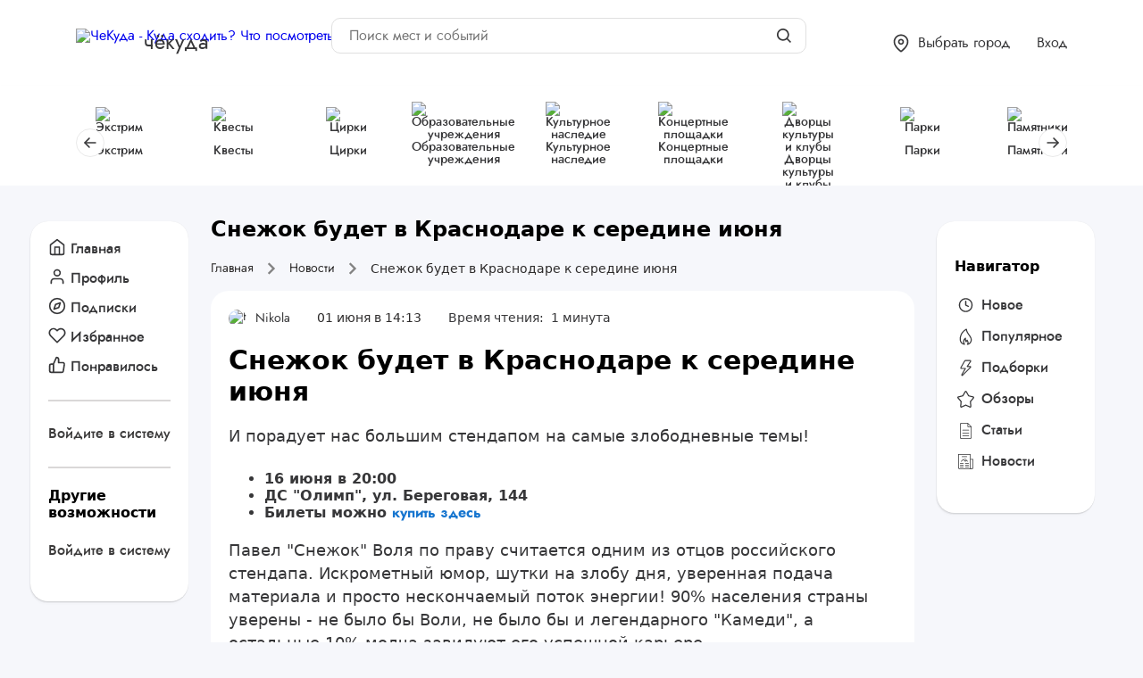

--- FILE ---
content_type: text/html; charset=UTF-8
request_url: https://chekuda.ru/article/snezok-budet-v-krasnodare-k-seredine-iiunia
body_size: 34841
content:
<!DOCTYPE html>
<html lang="ru">
<head>


    <meta http-equiv="X-UA-Compatible" content="IE=edge">
    <meta name="viewport" content="width=device-width, initial-scale=1, shrink-to-fit=no">
    <meta name="format-detection" content="telephone=no">
    <link rel="shortcut icon" href="https://chekuda.ru/favicon.svg">
    <meta name="63b4029c5df5eaac43f91bb7e3498d7f" content="">
    <meta name="yandex-verification" content="d092450067c85c5f"/>

    <title>Снежок будет в Краснодаре к середине июня - ЧеКуда!</title>
<meta name="description" content="Снежок будет в Краснодаре к середине июня : И порадует нас большим стендапом на самые злободневные темы!">
<meta name="keywords" content="Снежок будет в Краснодаре к середине июня Концерты, Куда сходить, Новости, Актуально">
<meta property="published_time" content="2023-06-01T14:13:53+03:00">
<meta name="google-site-verification" content="2XIiBqDKXVPiUJ_geNwKE4sjAX-aGMmeqDY5JzxSQLc">
<meta name="yandex-verification" content="35df24f4faaa9dfd">
<link rel="canonical" href="https://chekuda.ru/article/snezok-budet-v-krasnodare-k-seredine-iiunia">

    <meta property="og:title" content="Снежок будет в Краснодаре к середине июня - ЧеКуда!">
<meta property="og:description" content="Снежок будет в Краснодаре к середине июня : И порадует нас большим стендапом на самые злободневные темы!">
<meta property="og:type" content="WebPage">
<meta property="og:locale" content="ru-RU">
<meta property="og:logo" content="https://chekuda.ru/storage/images/global/logo_fly.png">
<meta property="og:site_name" content="Chekuda">
<meta property="og:url" content="https://chekuda.ru/article/snezok-budet-v-krasnodare-k-seredine-iiunia">
<meta property="og:image" content="https://chekuda.ru/storage/images/2023/06/volya-prevyu.jpg">
<meta property="og:image:url" content="https://chekuda.ru/storage/images/2023/06/volya-prevyu.jpg">
<meta property="og:image:height" content="600">
<meta property="og:image:width" content="800">


    <meta name="twitter:card" content="summary">
<meta name="twitter:site" content="@chekuda">

    <script type="application/ld+json">{"@context":"https://schema.org","@type":"WebPage","name":"ЧеКуда","description":"Снежок будет в Краснодаре к середине июня : И порадует нас большим стендапом на самые злободневные темы!","url":"https://chekuda.ru/article/snezok-budet-v-krasnodare-k-seredine-iiunia","image":["https://chekuda.ru/storage/images/global/logo_fly.png","https://chekuda.ru/storage/images/2023/06/volya-prevyu.jpg"]}</script>

    <link rel="stylesheet" href="https://chekuda.ru/css/chekuda.css">
    <link rel="preconnect" href="https://www.gstatic.com" crossorigin>

            <style>
            .container {
                width: auto !important;
                max-width: 100% !important;
                padding: 0 !important;
            }
        </style>
    
    <script src="https://chekuda.ru/assets/js/front/main.js" type="module"></script>
<!-- Yandex.RTB -->
    <script>window.yaContextCb = window.yaContextCb || []</script>
    <script src="https://yandex.ru/ads/system/context.js" async></script>

    <script src="https://unpkg.com/htmx.org@1.9.11"
            integrity="sha384-0gxUXCCR8yv9FM2b+U3FDbsKthCI66oH5IA9fHppQq9DDMHuMauqq1ZHBpJxQ0J0"
            crossorigin="anonymous"></script>
</head>
    
<body class="light_theme">

<header itemscope itemtype="http://schema.org/WPHeader" class="">
    <meta itemprop="headline" content="Chekuda.ru">
    <meta itemprop="description" content="Ваш агент развлечений">
    <meta itemprop="keywords" content="Квесты, развлечения, куда сходить">
    <span onclick="topFunction()" id="top">
        <img style="width: 40px; height: 40px" src="/icons/top.svg" alt="TOP"></span>
    <div style="width: 650px; height: 70px; background: #cccccc; display: none;">
        <img style="width: 650px; height: 70px;" src="https://chekuda.ru/icons/header-search.svg" alt="">
    </div>
    <div class="header_line_top plr">
        <div class="wmain">
            <a class="logo" hx-boost="true" href="/">
                                    <img width="66" height="33" src="/storage/images/global/logo.png"
                         alt="ЧеКуда - Куда сходить? Что посмотреть? Где выпить? Где потанцевать и многое другое.">
                    <div class="logo__text">чёкуда</div>
                            </a>

            <div class="search__form">
                <div class="search__form_inner" itemprop="potentialAction" itemscope
                     itemtype="http://schema.org/SearchAction">
                    <form>
                        <input type="hidden" name="_token" value="hTN1QeyKJwNbLaEFxMArJXrgnzAOs6D3O4xV9Tro">                        <input aria-label="Поиск мест и событий" type="text" placeholder="Поиск мест и событий"
                               name="search_query"
                               hx-post="/search"
                               hx-trigger="input changed delay:500ms, search_query"
                               hx-target="#search-results"
                               hx-indicator=".htmx-indicator"
                               itemprop="query-input"
                        >
                        <div class="search__form_btn" title="Поиск на сайте">
                            <svg width="20" height="20" viewBox="0 0 20 20" fill="none" xmlns="http://www.w3.org/2000/svg">
        <path
            d="M8.84236 15.684C10.3605 15.6837 11.8349 15.1755 13.0307 14.2403L16.7906 18L18 16.7907L14.2401 13.031C15.1758 11.8351 15.6844 10.3604 15.6847 8.84199C15.6847 5.06949 12.6151 2 8.84236 2C5.06965 2 2 5.06949 2 8.84199C2 12.6145 5.06965 15.684 8.84236 15.684ZM8.84236 3.7105C11.6725 3.7105 13.9741 6.01197 13.9741 8.84199C13.9741 11.672 11.6725 13.9735 8.84236 13.9735C6.01219 13.9735 3.71059 11.672 3.71059 8.84199C3.71059 6.01197 6.01219 3.7105 8.84236 3.7105Z"
            fill="#373739"/>
    </svg>

                        </div>
                    </form>
                    <span class="htmx-indicator">
                        Ищем...
                     </span>
                    <div id="search-results"></div>
                </div>
            </div>

            <div class="header_line_nav">
                <div class='header_line_nav__item header_line_nav__search' onclick='toggleClass("search_open")'>
                    <svg width="20" height="21" viewBox="0 0 20 21" fill="none" xmlns="http://www.w3.org/2000/svg">
        <g clip-path="url(#clip0_2179_7693)">
            <path
                d="M8.55295 17.605C10.4506 17.6046 12.2936 16.9694 13.7884 15.8004L18.4883 20.5L20 18.9883L15.3002 14.2888C16.4698 12.7938 17.1054 10.9505 17.1059 9.05249C17.1059 4.33686 13.2688 0.5 8.55295 0.5C3.83707 0.5 0 4.33686 0 9.05249C0 13.7681 3.83707 17.605 8.55295 17.605ZM8.55295 2.63812C12.0907 2.63812 14.9677 5.51497 14.9677 9.05249C14.9677 12.59 12.0907 15.4669 8.55295 15.4669C5.01523 15.4669 2.13824 12.59 2.13824 9.05249C2.13824 5.51497 5.01523 2.63812 8.55295 2.63812Z"
                fill="#373739"></path>
        </g>
        <defs>
            <clipPath id="clip0_2179_7693">
                <rect width="20" height="20" fill="white" transform="translate(0 0.5)"></rect>
            </clipPath>
        </defs>
    </svg>

                </div>
                <span
                   class="header_line_nav__item header_line_nav__city js-change-city cursor-pointer"
                   role="button"
                   title="Скоро мы подключим и другие города">
                    <svg width="18" height="21" viewBox="0 0 18 21" fill="none" xmlns="http://www.w3.org/2000/svg">
        <path fill-rule="evenodd" clip-rule="evenodd"
              d="M8.99984 2.16667C7.23173 2.16667 5.53603 2.86905 4.28579 4.11929C3.03555 5.36953 2.33317 7.06522 2.33317 8.83333C2.33317 11.415 4.01295 13.9202 5.8548 15.8644C6.75868 16.8185 7.66539 17.5996 8.34707 18.1424C8.60077 18.3444 8.82236 18.5127 8.99984 18.6438C9.17732 18.5127 9.39891 18.3444 9.65261 18.1424C10.3343 17.5996 11.241 16.8185 12.1449 15.8644C13.9867 13.9202 15.6665 11.415 15.6665 8.83333C15.6665 7.06522 14.9641 5.36953 13.7139 4.11929C12.4636 2.86905 10.7679 2.16667 8.99984 2.16667ZM8.99984 19.6667C8.53759 20.36 8.53738 20.3599 8.53714 20.3597L8.53475 20.3581L8.5292 20.3544L8.5101 20.3415C8.49388 20.3305 8.47073 20.3147 8.44114 20.2942C8.38195 20.2532 8.29689 20.1934 8.18966 20.116C7.97529 19.9612 7.6718 19.7352 7.30886 19.4462C6.58428 18.8692 5.61599 18.0357 4.64488 17.0106C2.73672 14.9965 0.666504 12.085 0.666504 8.83333C0.666504 6.6232 1.54448 4.50358 3.10728 2.94078C4.67008 1.37797 6.7897 0.5 8.99984 0.5C11.21 0.5 13.3296 1.37797 14.8924 2.94078C16.4552 4.50358 17.3332 6.6232 17.3332 8.83333C17.3332 12.085 15.263 14.9965 13.3548 17.0106C12.3837 18.0357 11.4154 18.8692 10.6908 19.4462C10.3279 19.7352 10.0244 19.9612 9.81001 20.116C9.70278 20.1934 9.61773 20.2532 9.55854 20.2942C9.52894 20.3147 9.5058 20.3305 9.48957 20.3415L9.47047 20.3544L9.46492 20.3581L9.46254 20.3597C9.4623 20.3599 9.46209 20.36 8.99984 19.6667ZM8.99984 19.6667L9.46254 20.3597C9.18262 20.5464 8.81705 20.5464 8.53714 20.3597L8.99984 19.6667Z"
              fill="#373739"></path>
        <path fill-rule="evenodd" clip-rule="evenodd"
              d="M8.99984 7.16667C8.07936 7.16667 7.33317 7.91286 7.33317 8.83333C7.33317 9.75381 8.07936 10.5 8.99984 10.5C9.92031 10.5 10.6665 9.75381 10.6665 8.83333C10.6665 7.91286 9.92031 7.16667 8.99984 7.16667ZM5.6665 8.83333C5.6665 6.99238 7.15889 5.5 8.99984 5.5C10.8408 5.5 12.3332 6.99238 12.3332 8.83333C12.3332 10.6743 10.8408 12.1667 8.99984 12.1667C7.15889 12.1667 5.6665 10.6743 5.6665 8.83333Z"
              fill="#373739"></path>
    </svg>

                    <span>Выбрать город</span>
                </span>
                
                
                
                
                
                
                                    <div class="header_line_nav__item header_line_nav__login">
                        <a href="#" class="db tdn js-show-login"
                            onclick="showLogin()" >Вход</a>
                        <div class="header_line_nav__menu">
                            <a href="#" class="font-18 tdn db"  onclick="showLogin()" >Вход</a>
                            <a class="font-18 tdn db" href="/register">Зарегистрироваться</a>
                            <a class="font-18 tdn db" href="/register-company">Добавить организацию</a>
                        </div>
                    </div>
                
                <div onclick="toggleClass('menu_open')" class="mobile_menu_ico">
                    <span></span>
                    <span></span>
                    <span></span>
                </div>
            </div>
        </div>
    </div>
    <div class="pu_menu_mobile">

<!-- Меню для статей -->
  <div class="sidebar_item__nav" hx-boost="true">
    <div class="mb-10">

              <a href="/" class="cabinet-menu-link">
          <i data-feather="home" class="menu-icon"></i>Главная</a>
        <a href="/" onclick="showLogin()" class="cabinet-menu-link">
          <i data-feather="compass" class="menu-icon"></i>Подписки</a>
        <a href="/" onclick="showLogin()" class="cabinet-menu-link">
          <i data-feather="heart" class="menu-icon"></i>Избранное</a>
        <a href="/" onclick="showLogin()" class="cabinet-menu-link">
          <i data-feather="thumbs-up" class="menu-icon"></i>Понравилось</a>
          </div>
          <div class="row mb-10">
        <a onclick="showLogin()" href="/" style="color: #3c3b3b">Войдите в систему</a>
      </div>
    
          <h4>Полезные разделы</h4>
          
                                <a itemprop='url'
                     href="https://chekuda.ru/publications"
                     class="cabinet-menu-link ">
                                                <svg width="25" height="25" viewBox="0 0 25 25" fill="none"
         xmlns="http://www.w3.org/2000/svg">
        <path fill-rule="evenodd" clip-rule="evenodd"
              d="M12.5001 5.54233C8.98612 5.54233 6.13748 8.43329 6.13748 11.9995C6.13748 15.5657 8.98612 18.4566 12.5001 18.4566C16.0141 18.4566 18.8627 15.5657 18.8627 11.9995C18.8627 8.43329 16.0141 5.54233 12.5001 5.54233ZM4.78613 11.9995C4.78613 7.67587 8.23979 4.1709 12.5001 4.1709C16.7604 4.1709 20.2141 7.67587 20.2141 11.9995C20.2141 16.3231 16.7604 19.828 12.5001 19.828C8.23979 19.828 4.78613 16.3231 4.78613 11.9995Z"
              fill="#373739"/>
        <path fill-rule="evenodd" clip-rule="evenodd"
              d="M12.4999 7.02832C12.8731 7.02832 13.1756 7.33533 13.1756 7.71403V11.576L15.6174 12.815C15.9512 12.9844 16.0864 13.3963 15.9196 13.735C15.7527 14.0737 15.3468 14.211 15.013 14.0416L12.1977 12.6131C11.9688 12.4969 11.8242 12.2595 11.8242 11.9997V7.71403C11.8242 7.33533 12.1267 7.02832 12.4999 7.02832Z"
              fill="#373739"/>
    </svg>

                                            <span itemprop='name'>Новое</span>
                  </a>
              
          
                                <a itemprop='url'
                     href="https://chekuda.ru/popularnoye"
                     class="cabinet-menu-link ">
                                                <svg width="25" height="25" viewBox="0 0 25 25" fill="none"
         xmlns="http://www.w3.org/2000/svg">
        <path d="M13.0377 3.50067C12.9636 3.5082 12.8915 3.52927 12.8252 3.56317C9.11805 5.4736 5.7002 9.56674 5.7002 15.3007C5.7002 18.3233 7.73327 21.1842 11.0438 21.4946C11.1953 21.5092 11.3468 21.4657 11.4674 21.3728C11.5881 21.2799 11.669 21.1446 11.6936 20.9943C11.7181 20.8439 11.6847 20.6899 11.6 20.5634C11.2184 19.991 10.7 19.1206 10.7 17.9008C10.7 17.1156 10.9909 16.388 11.5562 15.6259C11.7668 17.1742 12.3624 18.3633 12.3624 18.3633C12.4331 18.5059 12.5576 18.6146 12.7084 18.6655C12.8592 18.7163 13.0241 18.7051 13.1667 18.6344C13.3093 18.5636 13.4179 18.4392 13.4687 18.2884C13.5482 18.0498 13.7165 17.734 13.9062 17.4446C13.991 17.6041 14.074 17.7645 14.1499 17.9008C14.3666 18.2899 14.5 18.5822 14.5 18.9008C14.5 19.626 14.386 19.9649 13.875 20.4759C13.7621 20.5885 13.6986 20.7412 13.6986 20.9007C13.6985 21.06 13.762 21.2129 13.8747 21.3255C13.9875 21.4381 14.1406 21.5013 14.2999 21.5009C17.1153 21.5009 19.2999 18.8114 19.2999 15.7009C19.2999 13.6691 17.8868 11.8205 16.5625 9.93197C15.2381 8.04339 13.9784 6.12839 13.8813 4.26339C13.8778 4.2101 13.8673 4.15751 13.85 4.10714C13.8561 4.12612 13.8487 4.02121 13.7437 3.85087C13.6386 3.68053 13.3355 3.50084 13.1 3.50084C13.0792 3.49972 13.0585 3.49955 13.0377 3.50067ZM12.7627 4.99438C13.0924 7.05885 14.3799 8.90617 15.5813 10.6194C16.9118 12.5166 18.1002 14.2697 18.1002 15.7008C18.1002 17.7227 16.9844 19.4044 15.5127 20.0258C15.6295 19.6685 15.7002 19.299 15.7002 18.9008C15.7002 18.2515 15.4335 17.7386 15.2002 17.3196C14.9668 16.9006 14.7623 16.5551 14.6876 16.1821C14.6469 15.9784 14.5035 15.8101 14.3087 15.7376C14.114 15.6651 13.8955 15.6984 13.7314 15.8259C13.4503 16.0424 13.2118 16.3173 13.0001 16.6133C12.8015 15.9218 12.6273 15.024 12.7002 14.1446C12.713 13.9812 12.6583 13.8195 12.549 13.6974C12.4396 13.5752 12.285 13.5031 12.1211 13.4979C11.9573 13.4926 11.7984 13.5547 11.6814 13.6697C10.321 14.9869 9.50017 16.339 9.50017 17.9007C9.50017 18.7291 9.69562 19.4233 9.93767 20.0008C8.01399 19.2799 6.90013 17.3883 6.90013 15.3008C6.90013 10.3661 9.65005 6.84153 12.7627 4.99438Z"
              fill="#373739"/>
    </svg>

                                            <span itemprop='name'>Популярное</span>
                  </a>
              
          
                                <a itemprop='url'
                     href="https://chekuda.ru/podborki"
                     class="cabinet-menu-link ">
                                                <svg width="25" height="25" viewBox="0 0 25 25" fill="none" xmlns="http://www.w3.org/2000/svg">
        <path d="M17.5223 10.2687H15.1435L18.4509 5.30734C18.6792 4.96512 18.7004 4.52483 18.5064 4.16183C18.3119 3.79897 17.9337 3.57227 17.5223 3.57227H11.9419C11.5414 3.57227 11.1714 3.78697 10.973 4.13463L6.50876 11.9471C6.31149 12.2927 6.31261 12.7167 6.51253 13.061C6.71188 13.4054 7.07977 13.6169 7.47765 13.6169H11.1349L7.62483 19.7596C7.34749 20.2447 7.47221 20.8605 7.91641 21.2005C8.11744 21.3542 8.35614 21.4294 8.5933 21.4294C8.88111 21.4294 9.16655 21.3193 9.38292 21.1024L18.3115 12.1738C18.6308 11.8545 18.7263 11.3749 18.5534 10.9574C18.3806 10.5412 17.9735 10.2687 17.5223 10.2687ZM8.59372 20.3133L12.6569 13.2027C12.6569 13.2027 12.6569 13.0992 12.6569 13.0589C12.6569 12.7504 12.4073 12.5008 12.0989 12.5008H7.47765L11.9419 4.68834H17.5223L13.6744 10.4605C13.6744 10.4605 13.5463 10.6915 13.5463 10.8267C13.5463 11.1352 13.7959 11.3848 14.1043 11.3848H17.5223L8.59372 20.3133Z" fill="#373739"/>
    </svg>

                                            <span itemprop='name'>Подборки</span>
                  </a>
              
          
                                <a itemprop='url'
                     href="https://chekuda.ru/obzory"
                     class="cabinet-menu-link ">
                                                <svg width="25" height="25" viewBox="0 0 25 25" fill="none" xmlns="http://www.w3.org/2000/svg">
        <path
            d="M7.45982 21.9503C7.19506 21.9499 6.93714 21.8661 6.72268 21.7109C6.53784 21.5707 6.39251 21.385 6.30086 21.1718C6.20921 20.9587 6.17437 20.7255 6.19974 20.4949L6.65967 15.3349L3.36456 11.4538C3.2157 11.2767 3.1149 11.0643 3.07187 10.837C3.02884 10.6097 3.04502 10.3752 3.11884 10.1559C3.18688 9.94226 3.30911 9.74986 3.47363 9.59748C3.63816 9.44511 3.83935 9.33796 4.0576 9.28648L8.85851 8.15241L11.3787 3.74212C11.4907 3.54139 11.6543 3.3742 11.8526 3.25782C12.0508 3.14144 12.2766 3.08008 12.5064 3.08008C12.7363 3.08008 12.9621 3.14144 13.1603 3.25782C13.3586 3.3742 13.5222 3.54139 13.6342 3.74212L16.1544 8.18391L20.9553 9.31798C21.1735 9.36946 21.3747 9.47661 21.5393 9.62899C21.7038 9.78136 21.826 9.97376 21.894 10.1874C21.9679 10.4067 21.9841 10.6412 21.941 10.8685C21.898 11.0958 21.7972 11.3082 21.6483 11.4853L18.3721 15.3349L18.832 20.4949C18.8539 20.7284 18.8142 20.9635 18.717 21.1768C18.6197 21.3902 18.4682 21.5743 18.2776 21.7109C18.0974 21.8412 17.8859 21.9215 17.6646 21.9437C17.4432 21.9658 17.22 21.929 17.0175 21.8369L12.5001 19.7956L7.98906 21.8369C7.82294 21.9126 7.64237 21.9513 7.45982 21.9503ZM12.5316 4.30916L9.82247 8.99036C9.7797 9.06581 9.7218 9.13161 9.65242 9.18365C9.58304 9.23569 9.50365 9.27284 9.41925 9.29278L4.37893 10.4836C4.34112 10.5466 4.33482 10.5844 4.37893 10.6159L7.81264 14.7048C7.86582 14.7682 7.90598 14.8415 7.93084 14.9204C7.95571 14.9993 7.96478 15.0823 7.95755 15.1648L7.47242 20.5831C7.41572 20.6902 7.45982 20.6902 7.45982 20.6902L12.2355 18.5355C12.3168 18.499 12.4048 18.4801 12.4938 18.4801C12.5829 18.4801 12.6709 18.499 12.7522 18.5355L17.5405 20.6902C17.5405 20.6902 17.5972 20.6902 17.5909 20.6083L17.1057 15.19C17.0985 15.1075 17.1076 15.0245 17.1325 14.9456C17.1573 14.8667 17.1975 14.7934 17.2506 14.73L20.6907 10.6411C20.6978 10.6275 20.7016 10.6123 20.7016 10.597C20.7016 10.5816 20.6978 10.5665 20.6907 10.5529L15.5873 9.29278C15.5029 9.27284 15.4236 9.23569 15.3542 9.18365C15.2848 9.13161 15.2269 9.06581 15.1841 8.99036L12.5316 4.30916Z"
            fill="#373739"/>
    </svg>

                                            <span itemprop='name'>Обзоры</span>
                  </a>
              
          
                                <a itemprop='url'
                     href="https://chekuda.ru/stati"
                     class="cabinet-menu-link ">
                                                <svg width="25" height="25" viewBox="0 0 25 25" fill="none"
         xmlns="http://www.w3.org/2000/svg">
        <path fill-rule="evenodd" clip-rule="evenodd"
              d="M17.4706 22H7.52941C6.68479 22 6 21.2992 6 20.4348V5.56522C6 4.70083 6.68479 4 7.52941 4H14.7838C14.7846 4 14.7857 4 14.7865 4H14.7941C14.9165 4 15.0209 4.063 15.0908 4.15457L18.849 8.0007C18.9388 8.0723 19 8.17913 19 8.30435V8.31257C19 8.31335 19 8.31374 19 8.31452V20.4348C19 21.2992 18.3152 22 17.4706 22ZM15.1765 5.323V7.91304H17.7073L15.1765 5.323ZM18.2353 8.69565H14.7941C14.5827 8.69565 14.4118 8.52035 14.4118 8.30435V4.78261H7.52941C7.10729 4.78261 6.76471 5.13322 6.76471 5.56522V20.4348C6.76471 20.8668 7.10729 21.2174 7.52941 21.2174H17.4706C17.8927 21.2174 18.2353 20.8668 18.2353 20.4348V8.69565ZM15.9412 18.8696H9.05882C8.84738 18.8696 8.67647 18.6947 8.67647 18.4783C8.67647 18.2623 8.84738 18.087 9.05882 18.087H15.9412C16.1526 18.087 16.3235 18.2623 16.3235 18.4783C16.3235 18.6947 16.1526 18.8696 15.9412 18.8696ZM15.9412 15.7391H9.05882C8.84738 15.7391 8.67647 15.5642 8.67647 15.3478C8.67647 15.1318 8.84738 14.9565 9.05882 14.9565H15.9412C16.1526 14.9565 16.3235 15.1318 16.3235 15.3478C16.3235 15.5642 16.1526 15.7391 15.9412 15.7391ZM15.9412 12.6087H9.05882C8.84738 12.6087 8.67647 12.4338 8.67647 12.2174C8.67647 12.0014 8.84738 11.8261 9.05882 11.8261H15.9412C16.1526 11.8261 16.3235 12.0014 16.3235 12.2174C16.3235 12.4338 16.1526 12.6087 15.9412 12.6087Z"
              fill="#373739"/>
    </svg>

                                            <span itemprop='name'>Статьи</span>
                  </a>
              
          
                                <a itemprop='url'
                     href="https://chekuda.ru/category/novosti"
                     class="cabinet-menu-link ">
                                                <svg width="25" height="25" viewBox="0 0 25 25" fill="none"
         xmlns="http://www.w3.org/2000/svg">
        <path fill-rule="evenodd" clip-rule="evenodd"
              d="M19.0682 21H5.93182C4.86468 21 4 20.1729 4 19.1522V4.36957C4 4.16557 4.1727 4 4.38636 4H17.5227C17.6827 4 17.8202 4.09313 17.879 4.2258C17.8983 4.26978 17.9091 4.31857 17.9091 4.36957V9.54348H20.6136C20.8273 9.54348 21 9.70904 21 9.91304V19.1522C21 20.1729 20.1353 21 19.0682 21ZM17.1364 19.1522V4.73913H4.77273V19.1522C4.77273 19.7645 5.292 20.2609 5.93182 20.2609H17.5312C17.287 19.9512 17.1364 19.5702 17.1364 19.1522ZM20.2273 10.2826H17.9091V19.1522C17.9091 19.7645 18.428 20.2609 19.0682 20.2609C19.7084 20.2609 20.2273 19.7645 20.2273 19.1522V10.2826ZM5.93182 18.413C5.93182 18.209 6.10452 18.0435 6.31818 18.0435H9.79545C10.0091 18.0435 10.1818 18.209 10.1818 18.413C10.1818 18.6174 10.0091 18.7826 9.79545 18.7826H6.31818C6.10452 18.7826 5.93182 18.6174 5.93182 18.413ZM7.73459 12.3947C7.58739 12.5355 7.34861 12.5355 7.20102 12.3947C7.05382 12.2539 7.05382 12.0251 7.20102 11.8843L9.4825 9.70202C9.49486 9.68465 9.50298 9.6647 9.5192 9.64917C9.59532 9.57637 9.69577 9.54274 9.79545 9.54496C9.89514 9.54274 9.99559 9.576 10.0717 9.64917C10.0879 9.6647 10.0957 9.68465 10.1084 9.70202L11.7273 11.2505L12.5734 10.4412C12.5858 10.4238 12.5939 10.4038 12.6101 10.3883C12.6862 10.3155 12.7867 10.2819 12.8864 10.2845C12.986 10.2819 13.0865 10.3155 13.1626 10.3883C13.1788 10.4038 13.1866 10.4238 13.1993 10.4412L14.7081 11.8843C14.8553 12.0251 14.8553 12.2539 14.7081 12.3947C14.5605 12.5355 14.3217 12.5355 14.1745 12.3947L12.8864 11.1625L12.2608 11.7609L12.3899 11.8843C12.5371 12.0251 12.5371 12.2539 12.3899 12.3947C12.2427 12.5355 12.0035 12.5355 11.8563 12.3947L9.79545 10.4234L7.73459 12.3947ZM12.1136 14.3478H15.5909C15.8046 14.3478 15.9773 14.5134 15.9773 14.7174C15.9773 14.9218 15.8046 15.087 15.5909 15.087H12.1136C11.9 15.087 11.7273 14.9218 11.7273 14.7174C11.7273 14.5134 11.9 14.3478 12.1136 14.3478ZM12.1136 16.1957H15.5909C15.8046 16.1957 15.9773 16.3612 15.9773 16.5652C15.9773 16.7696 15.8046 16.9348 15.5909 16.9348H12.1136C11.9 16.9348 11.7273 16.7696 11.7273 16.5652C11.7273 16.3612 11.9 16.1957 12.1136 16.1957ZM12.1136 18.0435H15.5909C15.8046 18.0435 15.9773 18.209 15.9773 18.413C15.9773 18.6174 15.8046 18.7826 15.5909 18.7826H12.1136C11.9 18.7826 11.7273 18.6174 11.7273 18.413C11.7273 18.209 11.9 18.0435 12.1136 18.0435ZM12.5 9.3587C12.5 9.66507 12.2404 9.91304 11.9205 9.91304C11.6005 9.91304 11.3409 9.66507 11.3409 9.3587C11.3409 9.05233 11.6005 8.80435 11.9205 8.80435C12.2404 8.80435 12.5 9.05233 12.5 9.3587ZM13.6591 7.32609H8.25C8.03634 7.32609 7.86364 7.16052 7.86364 6.95652C7.86364 6.75252 8.03634 6.58696 8.25 6.58696H13.6591C13.8727 6.58696 14.0455 6.75252 14.0455 6.95652C14.0455 7.16052 13.8727 7.32609 13.6591 7.32609ZM6.31818 16.1957H9.79545C10.0091 16.1957 10.1818 16.3612 10.1818 16.5652C10.1818 16.7696 10.0091 16.9348 9.79545 16.9348H6.31818C6.10452 16.9348 5.93182 16.7696 5.93182 16.5652C5.93182 16.3612 6.10452 16.1957 6.31818 16.1957ZM10.1818 14.7174C10.1818 14.9218 10.0091 15.087 9.79545 15.087H6.31818C6.10452 15.087 5.93182 14.9218 5.93182 14.7174C5.93182 14.5134 6.10452 14.3478 6.31818 14.3478H9.79545C10.0091 14.3478 10.1818 14.5134 10.1818 14.7174Z"
              fill="#373739"/>
    </svg>

                                            <span itemprop='name'>Новости</span>
                  </a>
              
                </div>

</div>
</header>

<div class="header_menu_main plr ">
    <div class="wmain">
        <div class="ysl_programm__nav swiper-container">
    <div class="swiper-wrapper" hx-boost="true">
                    <div class="swiper-slide">
                                    <a href="https://chekuda.ru/krasnodar/ekstrim">
                        <div>
                            <img src="https://chekuda.ru/storage/images/2023/09/ekstrim.png" style="width: 40px; height: 40px" alt="Экстрим">
                        </div>
                        <div style="text-align: center">Экстрим</div>
                    </a>
                            </div>
                    <div class="swiper-slide">
                                    <a href="https://chekuda.ru/krasnodar/kvesty">
                        <div>
                            <img src="https://chekuda.ru/storage/images/2023/12/kvesty.jpg" style="width: 40px; height: 40px" alt="Квесты">
                        </div>
                        <div style="text-align: center">Квесты</div>
                    </a>
                            </div>
                    <div class="swiper-slide">
                                    <a href="https://chekuda.ru/krasnodar/cirki">
                        <div>
                            <img src="https://chekuda.ru/storage/images/2023/12/cirk.png" style="width: 40px; height: 40px" alt="Цирки">
                        </div>
                        <div style="text-align: center">Цирки</div>
                    </a>
                            </div>
                    <div class="swiper-slide">
                                    <a href="https://chekuda.ru/krasnodar/obrazovatelnye-uchrezhdeniya">
                        <div>
                            <img src="https://chekuda.ru/storage/images/2023/12/obrazovatelnye-urezhdeniya-3.png" style="width: 40px; height: 40px" alt="Образовательные учреждения">
                        </div>
                        <div style="text-align: center">Образовательные учреждения</div>
                    </a>
                            </div>
                    <div class="swiper-slide">
                                    <a href="https://chekuda.ru/krasnodar/kulturnoe-nasledie">
                        <div>
                            <img src="https://chekuda.ru/storage/images/2023/12/kulturnoe-nasledie.png" style="width: 40px; height: 40px" alt="Культурное наследие">
                        </div>
                        <div style="text-align: center">Культурное наследие</div>
                    </a>
                            </div>
                    <div class="swiper-slide">
                                    <a href="https://chekuda.ru/krasnodar/koncertnye-ploshchadki">
                        <div>
                            <img src="https://chekuda.ru/storage/images/2023/12/koncerty-2.png" style="width: 40px; height: 40px" alt="Концертные площадки">
                        </div>
                        <div style="text-align: center">Концертные площадки</div>
                    </a>
                            </div>
                    <div class="swiper-slide">
                                    <a href="https://chekuda.ru/krasnodar/dvorcy-kultury-i-kluby">
                        <div>
                            <img src="https://chekuda.ru/storage/images/2023/12/dvorec-kultury.png" style="width: 40px; height: 40px" alt="Дворцы культуры и клубы">
                        </div>
                        <div style="text-align: center">Дворцы культуры и клубы</div>
                    </a>
                            </div>
                    <div class="swiper-slide">
                                    <a href="https://chekuda.ru/krasnodar/parki">
                        <div>
                            <img src="https://chekuda.ru/storage/images/2023/12/parki.png" style="width: 40px; height: 40px" alt="Парки">
                        </div>
                        <div style="text-align: center">Парки</div>
                    </a>
                            </div>
                    <div class="swiper-slide">
                                    <a href="https://chekuda.ru/krasnodar/pamyatniki">
                        <div>
                            <img src="https://chekuda.ru/storage/images/2023/12/pamyatnik-kultury.png" style="width: 40px; height: 40px" alt="Памятники">
                        </div>
                        <div style="text-align: center">Памятники</div>
                    </a>
                            </div>
                    <div class="swiper-slide">
                                    <a href="https://chekuda.ru/krasnodar/biblioteki">
                        <div>
                            <img src="https://chekuda.ru/storage/images/2023/12/biblioteka.png.png" style="width: 40px; height: 40px" alt="Библиотеки">
                        </div>
                        <div style="text-align: center">Библиотеки</div>
                    </a>
                            </div>
                    <div class="swiper-slide">
                                    <a href="https://chekuda.ru/krasnodar/muzei-i-galerei">
                        <div>
                            <img src="https://chekuda.ru/storage/images/2023/12/muzei-i-galerei.png" style="width: 40px; height: 40px" alt="Музеи и галереи">
                        </div>
                        <div style="text-align: center">Музеи и галереи</div>
                    </a>
                            </div>
                    <div class="swiper-slide">
                                    <a href="https://chekuda.ru/krasnodar/dlia-zivotnyx">
                        <div>
                            <img src="https://chekuda.ru/storage/images/2023/09/dlya-zhivotnyh.png" style="width: 40px; height: 40px" alt="Услуги для животных">
                        </div>
                        <div style="text-align: center">Услуги для животных</div>
                    </a>
                            </div>
                    <div class="swiper-slide">
                                    <a href="https://chekuda.ru/krasnodar/prostranstva">
                        <div>
                            <img src="https://chekuda.ru/storage/images/2023/09/prostranstva.png" style="width: 40px; height: 40px" alt="Пространства">
                        </div>
                        <div style="text-align: center">Пространства</div>
                    </a>
                            </div>
                    <div class="swiper-slide">
                                    <a href="https://chekuda.ru/krasnodar/kinoteatry">
                        <div>
                            <img src="https://chekuda.ru/storage/images/2024/05/kino-2.png" style="width: 40px; height: 40px" alt="Кинотеатры">
                        </div>
                        <div style="text-align: center">Кинотеатры</div>
                    </a>
                            </div>
                    <div class="swiper-slide">
                                    <a href="https://chekuda.ru/krasnodar/massaz">
                        <div>
                            <img src="https://chekuda.ru/storage/images/2023/09/1682199815-papik-pro-p-stiker-massazh-vektor-24.png" style="width: 40px; height: 40px" alt="Массаж">
                        </div>
                        <div style="text-align: center">Массаж</div>
                    </a>
                            </div>
                    <div class="swiper-slide">
                                    <a href="https://chekuda.ru/krasnodar/bani-i-sauny">
                        <div>
                            <img src="https://chekuda.ru/storage/images/2023/09/images.jpeg" style="width: 40px; height: 40px" alt="Бани и сауны">
                        </div>
                        <div style="text-align: center">Бани и сауны</div>
                    </a>
                            </div>
                    <div class="swiper-slide">
                                    <a href="https://chekuda.ru/krasnodar/kinoteatry">
                        <div>
                            <img src="https://chekuda.ru/storage/images/2023/09/kino.png" style="width: 40px; height: 40px" alt="Кино">
                        </div>
                        <div style="text-align: center">Кино</div>
                    </a>
                            </div>
                    <div class="swiper-slide">
                                    <a href="https://chekuda.ru/krasnodar/gde-vypit">
                        <div>
                            <img src="https://chekuda.ru/storage/images/2023/09/bary.png" style="width: 40px; height: 40px" alt="Бары Пабы Рюмочные">
                        </div>
                        <div style="text-align: center">Бары Пабы Рюмочные</div>
                    </a>
                            </div>
                    <div class="swiper-slide">
                                    <a href="https://chekuda.ru/krasnodar/teatry">
                        <div>
                            <img src="https://chekuda.ru/storage/images/2023/12/kultura-1.png" style="width: 40px; height: 40px" alt="Театры">
                        </div>
                        <div style="text-align: center">Театры</div>
                    </a>
                            </div>
                    <div class="swiper-slide">
                                    <a href="https://chekuda.ru/krasnodar/turisticeskii-otdyx">
                        <div>
                            <img src="https://chekuda.ru/storage/images/2023/09/mesta-otdyha.png" style="width: 40px; height: 40px" alt="Места отдыха">
                        </div>
                        <div style="text-align: center">Места отдыха</div>
                    </a>
                            </div>
                    <div class="swiper-slide">
                                    <a href="https://chekuda.ru/krasnodar/sport">
                        <div>
                            <img src="https://chekuda.ru/storage/images/2023/09/sport.png" style="width: 40px; height: 40px" alt="Спорт">
                        </div>
                        <div style="text-align: center">Спорт</div>
                    </a>
                            </div>
                    <div class="swiper-slide">
                                    <a href="https://chekuda.ru/krasnodar/krasota">
                        <div>
                            <img src="https://chekuda.ru/storage/images/2023/09/klipartz-com.png" style="width: 40px; height: 40px" alt="Салоны красоты">
                        </div>
                        <div style="text-align: center">Салоны красоты</div>
                    </a>
                            </div>
                    <div class="swiper-slide">
                                    <a href="https://chekuda.ru/krasnodar/xobbi-i-tvorcestvo">
                        <div>
                            <img src="https://chekuda.ru/storage/images/2023/09/hobbi-i-tvorchestvo.png" style="width: 40px; height: 40px" alt="Хобби и творчество">
                        </div>
                        <div style="text-align: center">Хобби и творчество</div>
                    </a>
                            </div>
                    <div class="swiper-slide">
                                    <a href="https://chekuda.ru/krasnodar/samorazvitie">
                        <div>
                            <img src="https://chekuda.ru/storage/images/2023/09/samorazvitie.png" style="width: 40px; height: 40px" alt="Саморазвитие">
                        </div>
                        <div style="text-align: center">Саморазвитие</div>
                    </a>
                            </div>
                    <div class="swiper-slide">
                                    <a href="https://chekuda.ru/krasnodar/gde-razvlecsya">
                        <div>
                            <img src="https://chekuda.ru/storage/images/2023/09/aktivnyy-otdyh.png" style="width: 40px; height: 40px" alt="Активный отдых">
                        </div>
                        <div style="text-align: center">Активный отдых</div>
                    </a>
                            </div>
                    <div class="swiper-slide">
                                    <a href="https://chekuda.ru/krasnodar/gde-potancevat">
                        <div>
                            <img src="https://chekuda.ru/storage/images/2023/09/kuda-shodit.png" style="width: 40px; height: 40px" alt="Куда сходить">
                        </div>
                        <div style="text-align: center">Куда сходить</div>
                    </a>
                            </div>
                    <div class="swiper-slide">
                                    <a href="https://chekuda.ru/krasnodar/gde-poest">
                        <div>
                            <img src="http://chekuda.test/storage/images/2023/09/restorany-i-kafe.png" style="width: 40px; height: 40px" alt="Рестораны и Кафе">
                        </div>
                        <div style="text-align: center">Рестораны и Кафе</div>
                    </a>
                            </div>
                    <div class="swiper-slide">
                                    <a href="https://chekuda.ru/krasnodar/oteli-i-gostinicy">
                        <div>
                            <img src="http://chekuda.test/storage/images/2023/09/gde-ostanovitsya.png" style="width: 40px; height: 40px" alt="Где остановиться">
                        </div>
                        <div style="text-align: center">Где остановиться</div>
                    </a>
                            </div>
                    <div class="swiper-slide">
                                    <a href="https://chekuda.ru/krasnodar/dlya-detei">
                        <div>
                            <img src="http://chekuda.test/storage/images/2023/09/razvitie-detey-1.png" style="width: 40px; height: 40px" alt="Развитие детей">
                        </div>
                        <div style="text-align: center">Развитие детей</div>
                    </a>
                            </div>
                    <div class="swiper-slide">
                                    <a href="https://chekuda.ru/krasnodar/kultura">
                        <div>
                            <img src="http://chekuda.test/storage/images/2023/09/kultura.png" style="width: 40px; height: 40px" alt="Культура">
                        </div>
                        <div style="text-align: center">Культура</div>
                    </a>
                            </div>
            </div>
    <div class="ysl_programm__nav_prev">
        <svg width="16" height="16" viewBox="0 0 16 16" fill="none" xmlns="http://www.w3.org/2000/svg">
            <path fill-rule="evenodd" clip-rule="evenodd"
                  d="M14.75 8C14.75 7.58579 14.4142 7.25 14 7.25H2C1.58579 7.25 1.25 7.58579 1.25 8C1.25 8.41421 1.58579 8.75 2 8.75H14C14.4142 8.75 14.75 8.41421 14.75 8Z"
                  fill="#373739"/>
            <path fill-rule="evenodd" clip-rule="evenodd"
                  d="M7.53022 2.46966C7.23732 2.17677 6.76244 2.17678 6.46956 2.46968L1.46976 7.46968C1.17688 7.76258 1.17688 8.23744 1.46977 8.53033L6.46966 13.5303C6.76255 13.8232 7.23743 13.8232 7.53032 13.5303C7.82322 13.2374 7.82323 12.7626 7.53034 12.4697L3.06074 8L7.53024 3.53032C7.82313 3.23742 7.82312 2.76255 7.53022 2.46966Z"
                  fill="#373739"/>
        </svg>
    </div>
    <div class="ysl_programm__nav_next">
        <svg width="16" height="16" viewBox="0 0 16 16" fill="none" xmlns="http://www.w3.org/2000/svg">
            <path fill-rule="evenodd" clip-rule="evenodd"
                  d="M1.25 8C1.25 7.58579 1.58579 7.25 2 7.25H14C14.4142 7.25 14.75 7.58579 14.75 8C14.75 8.41421 14.4142 8.75 14 8.75H2C1.58579 8.75 1.25 8.41421 1.25 8Z"
                  fill="#373739"/>
            <path fill-rule="evenodd" clip-rule="evenodd"
                  d="M8.46978 2.46966C8.76268 2.17677 9.23756 2.17678 9.53044 2.46968L14.5302 7.46968C14.8231 7.76258 14.8231 8.23744 14.5302 8.53033L9.53034 13.5303C9.23745 13.8232 8.76257 13.8232 8.46968 13.5303C8.17678 13.2374 8.17677 12.7626 8.46966 12.4697L12.9393 8L8.46976 3.53032C8.17687 3.23742 8.17688 2.76255 8.46978 2.46966Z"
                  fill="#373739"/>
        </svg>
    </div>
</div>
    </div>
</div>

<div class="container ">

    
    <div class="content_page c-post" itemscope itemtype="http://schema.org/Article">
        <div class="plr">
            <!-- статья  -->
            <article class="article js-id js-token wcabinet"
                     data-id="1384"
                     data-type="post">
                <input type="hidden" name="_token" value="hTN1QeyKJwNbLaEFxMArJXrgnzAOs6D3O4xV9Tro">
                <div class="row">

                    <div class="col-lg-2">
                        <div class="sidebar_list pt-5 pr-5 position-sticky hidden-xl">
                            <div class="sidebar_item box-shadow" itemscope itemtype="http://schema.org/WPSideBar">
    <div class="sidebar_item__nav" hx-boost="true" itemscope itemtype="http://www.schema.org/SiteNavigationElement">

        <div class="mb-5">

                            <a href="/" class="cabinet-menu-link">
                    <i data-feather="home" class="menu-icon"></i>Главная</a>
                <a href="/" onclick="showLogin()" class="cabinet-menu-link">
                    <i data-feather="user" class="menu-icon"></i>Профиль</a>
                <a href="/" onclick="showLogin()" class="cabinet-menu-link">
                    <i data-feather="compass" class="menu-icon"></i>Подписки</a>
                <a href="/" onclick="showLogin()" class="cabinet-menu-link">
                    <i data-feather="heart" class="menu-icon"></i>Избранное</a>
                <a href="/" onclick="showLogin()" class="cabinet-menu-link">
                    <i data-feather="thumbs-up" class="menu-icon"></i>Понравилось</a>
                    </div>
        <hr style="border: 1px solid #dad8d8">
                    <div class="row mb-5 mt-5">
                <a onclick="showLogin()" href="/" style="color: #3c3b3b">Войдите в систему</a>
            </div>
                <hr style="border: 1px solid #dad8d8">


                    <h4> Другие возможности</h4>
            <div class="row mb-5" hx-boost="false">
                <a onclick="showLogin()" href="/" style="color: #3c3b3b">Войдите в систему</a>
            </div>
        
    </div>
</div>
                        </div>
                    </div>

                    <div class="col-lg-8">

                        <h1 itemprop="headline">Снежок будет в Краснодаре к середине июня</h1>
                        <!-- хлебные крошки  -->
                        <ul class="crumbs hidden-sm" hx-boost="true" itemscope itemtype="https://schema.org/BreadcrumbList">
                            <li itemprop="itemListElement" itemscope
                                itemtype="https://schema.org/ListItem">
                                <a itemprop="item" href="/"><span itemprop="name">Главная</span></a>
                                <meta itemprop="position" content="1"/>
                            </li>
                                                            <li itemprop="itemListElement" itemscope
                                    itemtype="https://schema.org/ListItem">
                                    <a itemprop="item"
                                       href="/category/novosti">
                                        <span itemprop="name">Новости</span></a>
                                    <meta itemprop="position" content="2"/>
                                </li>
                                                        <li itemprop="itemListElement" itemscope
                                itemtype="https://schema.org/ListItem">
                                <span itemprop="name">Снежок будет в Краснодаре к середине июня</span>
                                <meta itemprop="position" content="3"/>
                            </li>
                        </ul>

                        <div class="content_page__inner">

                            <div hx-boost="true" class="content_page_core news_page__item" itemprop="articleBody">

                                <div class="article__head">
                                                                            <span itemprop="author" itemscope itemtype="https://schema.org/Person">
                  <a class="article__head_item article__head_author"
                      itemprop="url"
                     href="/authors/nikolai4Ir"  >
                                               <span class="article__head_author_img">
                           <img width="20" height="20"
                                class="lazyload"
                                src="/assets/images/placeholders/front-no-image.svg"
                                data-src="https://chekuda.ru/storage/avatars/2023/07/foto-3.jpg" alt="Николай">
                        </span>
                                           <span itemprop="name">Nikola</span>
                  </a>
                  </span>
                                    
                                    <div class="article__head_item article__head_data" itemprop="datePublished"
                                         title="2023-06-01 14:13:53 (Europe/Moscow)">
                                        01 июня  в 14:13
                                    </div>

                                    <div class="article__head_item article__head_read_time hidden-sm">
                                        Время чтения: &nbsp;<span itemprop="timeRequired">
                     1 минута
                  </span>
                                        <!-- редактирование статьи  -->
                                                                            </div>
                                </div>

                                <h2>Снежок будет в Краснодаре к середине июня</h2>

                                                                    <p class="post-excerpt">
                                        И порадует нас большим стендапом на самые злободневные темы!
                                    </p>
                                
                                <div class="sidebar_item">
                                    <div class="sidebar_item__title">
                                        <img width="20" height="20" style="position: relative; top: 4px"
                                             src="/icons/content_page__nav_mobile_ico.svg"
                                             alt="Навигация">
                                        Содержание статьи
                                    </div>
                                    <div class="sidebar_item__href js-contents-body"></div>
                                </div>

                                                            <!-- отрисовка блоков  -->
                                                                    <div class="my-5">
                                                                                                                                <ul><li><strong>16 июня в 20:00</strong></li><li><strong>ДС "Олимп", ул. Береговая, 144</strong></li><li><strong>Билеты можно <a data-mce-href="https://krd.kassir.ru/shou/pavel-volya-bolshoy-stand-up" href="https://krd.kassir.ru/shou/pavel-volya-bolshoy-stand-up" target="_blank" rel="noopener">купить здесь</a></strong></li></ul><p>Павел "Снежок" Воля по праву считается одним из отцов российского стендапа. Искрометный юмор, шутки на злобу дня, уверенная подача материала и просто нескончаемый поток энергии! 90% населения страны уверены - не было бы Воли, не было бы и легендарного "Камеди", а остальные 10% молча завидуют его успешной карьере.</p>
                                                                                                                                <div itemscope itemprop="image" itemtype="http://schema.org/ImageObject">
        <a href="https://chekuda.ru/storage/images/2023/06/volya.jpeg" class="glightbox" itemprop="contentUrl">
            <figure class="content_page__img_inner" style="margin: unset">
                <img
                    width="640" height="360"
                    class="responsive lazyload"
                    src="/assets/images/placeholders/front-no-image.svg"
                    data-src="https://chekuda.ru/storage/images/2023/06/volya.jpeg" alt="Снежок будет в Краснодаре к середине июня">
                <figcaption class="content_page__img_inner_name">Фото: Яндекс</figcaption>
            </figure>
        </a>
        <meta itemprop="width" content="800">
        <meta itemprop="height" content="600">
    </div>
                                                                                                                                <p>Кстати, недавно прошли слухи, что Воля <a data-mce-href="https://volya-tickets.ru/news/21610" href="https://volya-tickets.ru/news/21610" target="_blank" rel="noopener">уходит</a> с "Камеди", которые он ловко парировал:</p>
                                                                                                                                <div class="content_page__say" style="margin-bottom: 25px">
    <div class="content_page__say_ico">
        <img src="/icons/quote_ico.svg" alt="Цитата" style="width: 30px; height: 25px"></div>
    <p>Для меня каждое участие в Comedy Club - это вызов. И когда ты что-то так сильно любишь, какой смысл уходить из этого места или брать паузу?</p>
</div>
                                                                            </div>

                                                            <!-- отрисовка блоков end -->
                                <div class="content_page_footer">
                                                                            <div class="cpf__href">
                                                                                            <a href="/tag/koncerty/articles">
                                                    <span itemprop="about">Концерты</span>
                                                </a>
                                                                                            <a href="/tag/kuda-sxodit/articles">
                                                    <span itemprop="about">Куда сходить</span>
                                                </a>
                                                                                            <a href="/tag/novosti/articles">
                                                    <span itemprop="about">Новости</span>
                                                </a>
                                                                                            <a href="/tag/aktualno/articles">
                                                    <span itemprop="about">Актуально</span>
                                                </a>
                                                                                    </div>
                                                                    </div>

                                <meta itemprop="inLanguage" content="Ru-ru">
                                <meta itemprop="isAccessibleForFree" content="true">
                                <meta itemprop="typicalAgeRange" content="13-65">

                                <div class="cpf__nav">
                                    <div class="cpf__nav_l">
                                        <div class="article__top_nav">
                                            <!-- лайки -->
                                            <div class="article__top_nav_item">
                                                <div class="atni__head js-post-like "
                                                     data-id="1384">
                                                    <i>
                                                        <svg width="20" height="20" viewBox="0 0 20 20"
     fill="none"
     xmlns="http://www.w3.org/2000/svg">
    <path
        d="M18 10.1403C18 9.14254 17.2029 8.61247 16.087 8.61247H12.8667C13.0899 7.7706 13.2174 6.95991 13.2174 6.27394C13.2174 3.56125 12.4522 3 11.7826 3C11.3362 3 11.0174 3.03118 10.571 3.3118C10.4435 3.37416 10.3797 3.49889 10.3478 3.62361L9.86957 6.14922C9.35942 7.48998 8.05217 8.64366 7 9.42317V16.0958C7.35072 16.0958 7.7971 16.2828 8.21159 16.5011C8.72174 16.7506 9.26377 17 9.86957 17H14.429C15.3855 17 16.087 16.2517 16.087 15.5969C16.087 15.4722 16.087 15.3474 16.0551 15.2539C16.6609 15.0356 17.0435 14.5368 17.0435 13.9755C17.0435 13.6949 16.9797 13.4454 16.8841 13.2584C17.2348 13.0089 17.6174 12.6036 17.6174 12.1047C17.6174 11.8552 17.4899 11.5434 17.2986 11.3252C17.713 11.0134 18 10.5768 18 10.1403ZM17.0116 10.1403C17.0116 10.7327 16.3739 10.7951 16.2783 11.0757C16.1826 11.3875 16.6609 11.5123 16.6609 12.0735C16.6609 12.6659 15.9275 12.6659 15.8319 12.9465C15.7043 13.2895 16.0551 13.4143 16.0551 13.9755C16.0551 14.0067 16.0551 14.0379 16.0551 14.069C15.9594 14.5367 15.2261 14.5679 15.0986 14.755C14.971 14.9733 15.1304 15.098 15.1304 15.5969C15.1304 15.8775 14.8116 16.0646 14.429 16.0646H9.86957C9.51884 16.0646 9.07246 15.8775 8.65797 15.6592C8.27536 15.4722 7.89275 15.2851 7.47826 15.1915V10.2339C8.65797 9.36081 10.1884 8.02004 10.7942 6.39866C10.7942 6.36748 10.7942 6.33631 10.8261 6.33631L11.2725 3.99778C11.4319 3.93542 11.5594 3.93541 11.8145 3.93541C11.9101 3.93541 12.2928 4.49666 12.2928 6.27394C12.2928 6.95991 12.1652 7.73942 11.9101 8.61247H11.7826C11.5275 8.61247 11.3043 8.83074 11.3043 9.08018C11.3043 9.32962 11.5275 9.54788 11.7826 9.54788H16.087C16.5652 9.54788 17.0116 9.76615 17.0116 10.1403Z"
        fill="#373739"/>
    <path
        d="M7 17H4C3.43333 17 3 16.6148 3 16.1111V9.88889C3 9.38519 3.43333 9 4 9H7C7.56667 9 8 9.38519 8 9.88889V16.1111C8 16.6148 7.56667 17 7 17ZM4 9.88889V16.1111H7V9.88889H4Z"
        fill="#373739"/>
</svg>



                                                    </i>
                                                    <span class="js-post-likes-count">1</span>
                                                </div>
                                            </div>
                                            <!-- комментарии -->
                                            <div class="article__top_nav_item">
                                                <a class="atni__head" href="#comments"
                                                   style="text-decoration: none">
                                                    <i>
                                                        <svg width="20" height="20" viewBox="0 0 20 20" fill="none"
     xmlns="http://www.w3.org/2000/svg">
    <path
        d="M13.0664 17C12.942 17 12.8188 16.9593 12.719 16.8754L9.08228 13.8232H4.31008C3.59173 13.8232 3 13.2067 3 12.4553V4.34504C3 3.59696 3.59173 3 4.31008 3H15.6858C16.4118 3 17 3.59696 17 4.34504V12.4553C17 13.2068 16.4118 13.8232 15.6858 13.8232H13.6076V16.4418C13.6076 16.6577 13.4883 16.8543 13.2971 16.9466C13.2226 16.9824 13.1456 17 13.0664 17ZM4.31008 4.11527C4.19463 4.11527 4.10047 4.2126 4.10047 4.34504V12.4553C4.10047 12.5888 4.19658 12.7079 4.31008 12.7079H9.27824C9.40493 12.7079 9.52556 12.7497 9.6234 12.8319L12.5154 15.2597V13.2598C12.5154 12.9515 12.7644 12.7079 13.0663 12.7079H15.6858C15.8026 12.7079 15.9078 12.5842 15.9078 12.4553V4.34504C15.9078 4.21707 15.8047 4.11527 15.6858 4.11527H4.31008Z"
        fill="black"/>
</svg>



                                                    </i>
                                                    <span>0</span>
                                                </a>
                                            </div>

                                            <!-- просмотры -->
                                            <div class="article__top_nav_item">
                                                <div class="cpf__nav_view">
                                                    <img width="20" height="20" src="/icons/cpf__nav_view.svg"
                                                         alt="Навигация">647
                                                </div>
                                            </div>

                                            <!-- избранное -->
                                                                                            <div class="article__top_nav_item article__top_nav_favor"
                                                     onclick="showLogin()">
                                                    <div class="atni__head">
                                                        <i>
                                                            <svg xmlns="http://www.w3.org/2000/svg" width="20" height="20"
     viewBox="0 0 20 20" fill="none">
    <path
        d="M9.61572 5.18324L9.99993 5.64479L10.3842 5.18331C10.9218 4.53774 11.8341 3.83301 13.2989 3.83301C15.7677 3.83301 17.5 6.14198 17.5 8.37072C17.5 9.10689 17.1408 9.96583 16.5121 10.8862C15.8903 11.7963 15.0438 12.7104 14.1585 13.5454C12.3896 15.2138 10.5207 16.5153 10.14 16.7752C10.0977 16.8039 10.049 16.8183 10 16.8183C9.95086 16.8183 9.90234 16.804 9.86043 16.7755C9.48068 16.5163 7.611 15.2144 5.84146 13.5455C4.95614 12.7104 4.10968 11.7963 3.48793 10.8862C2.85921 9.96583 2.5 9.1069 2.5 8.37072C2.5 6.14194 4.23204 3.83301 6.70086 3.83301C8.16623 3.83301 9.07839 4.53775 9.61572 5.18324Z"
        stroke="black"/>
</svg>



                                                        </i>
                                                        <span>В избранное</span>
                                                    </div>
                                                </div>
                                                                                    <!-- поделиться -->
                                            <div class="article__top_nav_item article__top_nav_share">
                                                <div class="atni__head">
                                                    <i>
                                                        <svg width="20" height="20" viewBox="0 0 20 20" fill="none"
     xmlns="http://www.w3.org/2000/svg">
    <path
        d="M2.74546 16H2.59701C2.43867 16 2.28682 15.9371 2.17486 15.8251C2.0629 15.7131 2 15.5613 2 15.4029V11.0146C2 7.805 4.61131 5.19288 7.82042 5.19288H9.81881V2.5955C9.81912 2.48037 9.8527 2.36778 9.91551 2.2713C9.97832 2.17482 10.0677 2.09856 10.1728 2.0517C10.278 2.00484 10.3944 1.98938 10.5081 2.00718C10.6219 2.02499 10.728 2.0753 10.8138 2.15205L17.8028 8.45225C17.8649 8.50824 17.9145 8.57664 17.9485 8.65303C17.9824 8.72942 18 8.8121 18 8.8957C18 8.97931 17.9824 9.06198 17.9485 9.13837C17.9145 9.21476 17.8649 9.28316 17.8028 9.33915L10.8158 15.6397C10.73 15.7165 10.6238 15.7668 10.51 15.7846C10.3963 15.8024 10.2798 15.7869 10.1746 15.74C10.0695 15.6931 9.98011 15.6168 9.91734 15.5202C9.85456 15.4237 9.82103 15.3111 9.8208 15.1959V12.5969H7.15496C6.27943 12.5967 5.42852 12.8867 4.73521 13.4214C4.0419 13.9562 3.54528 14.7056 3.32297 15.5526C3.28983 15.6806 3.21514 15.794 3.11062 15.8749C3.00611 15.9559 2.87767 15.9999 2.74546 16ZM7.15496 11.4027H10.4158C10.5742 11.4027 10.726 11.4656 10.838 11.5776C10.9499 11.6896 11.0128 11.8415 11.0128 11.9998V13.8524L16.5113 8.89491L11.0128 3.93778V5.78998C11.0128 5.94834 10.9499 6.10022 10.838 6.2122C10.726 6.32417 10.5742 6.38708 10.4158 6.38708H7.82042C6.59378 6.38845 5.41777 6.87645 4.55043 7.74399C3.6831 8.61154 3.19528 9.78777 3.19401 11.0146V13.2581C3.67801 12.6775 4.28366 12.2104 4.96813 11.8897C5.65259 11.5691 6.39914 11.4029 7.15496 11.4027Z"
        fill="#000000"/>
</svg>



                                                    </i>
                                                    <span>Поделиться</span>
                                                </div>
                                                <div class="atni__plashka">
                                                    <div class="atni__plashka_list">
                                                   <span>
                                                      <i>
                                                         <svg width="20" height="20" viewBox="0 0 20 20"
     fill="none"
     xmlns="http://www.w3.org/2000/svg">
    <rect x="7.5" y="3.5" width="9" height="9" rx="1.5"
          fill="white"
          stroke="#373739"/>
    <rect x="3.5" y="8.5" width="9" height="9" rx="1.5"
          fill="white"
          stroke="#373739" stroke-linejoin="round"/>
</svg>



                                                      </i>
                                                      <span class="js-copy"
                                                            data-link="https://chekuda.ru//article/snezok-budet-v-krasnodare-k-seredine-iiunia">Копировать ссылку</span>
                                                   </span>

                                                        <a href="https://vk.com/share.php?url=https://chekuda.ru/article/snezok-budet-v-krasnodare-k-seredine-iiunia">
                                                            <i><img width="20" height="20"
                                                                    src="/icons/article_nav_share_soc_vk.svg"
                                                                    alt="vk"></i>
                                                            <span>Вконтакте</span>
                                                        </a>
                                                        <a href="https://telegram.me/share/url?url=https://chekuda.ru/article/snezok-budet-v-krasnodare-k-seredine-iiunia">
                                                            <i><img width="20" height="20"
                                                                    src="/icons/article_nav_share_soc_tg.svg"
                                                                    alt="Tg"></i>
                                                            <span>Telegram</span>
                                                        </a>
                                                        <a href="https://connect.ok.ru/offer?url=https://chekuda.ru/article/snezok-budet-v-krasnodare-k-seredine-iiunia">
                                                            <i><img width="20" height="20"
                                                                    src="/icons/article_nav_share_soc_ok.svg"
                                                                    alt="Ok"></i>
                                                            <span>Одноклассники</span>
                                                        </a>
                                                    </div>
                                                </div>
                                            </div>
                                        </div>
                                    </div>
                                </div>

                                                                    <div class="mt-5">
                                        <div id='yandexrtbR-A-2123074-6'></div><script>window.yaContextCb.push(() => {Ya.Context.AdvManager.render({ renderTo: 'yandexrtbR-A-2123074-6', blockId: 'R-A-2123074-6' }); })</script>
                                    </div>
                                
                                                                    <div class="content_other_article">
                                        <h3>Читайте также:</h3>
                                        <ul class="interesting__list list_30_30 list_w33">
                                                                                            <li itemscope itemtype="http://schema.org/BlogPosting">
    <div class="interesting__item interesting__item2">

                    <div class="like_circle like_circle__small" onclick="showLogin()">
                <svg width="18" height="16" viewBox="0 0 18 16" fill="none" xmlns="http://www.w3.org/2000/svg">
    <path d="M16.6609 3.2607C16.3959 2.62262 16.014 2.0444 15.5363 1.5584C15.0583 1.07095 14.4947 0.683588 13.8761 0.417366C13.2348 0.140214 12.5468 -0.00164841 11.8523 1.44508e-05C10.878 1.44508e-05 9.92734 0.277563 9.10121 0.801822C8.90358 0.927233 8.71582 1.06498 8.53795 1.21506C8.36007 1.06498 8.17232 0.927233 7.97468 0.801822C7.14855 0.277563 6.19792 1.44508e-05 5.22356 1.44508e-05C4.52195 1.44508e-05 3.84208 0.139817 3.19975 0.417366C2.57917 0.684635 2.01986 1.06909 1.5396 1.5584C1.06131 2.04385 0.679237 2.62221 0.415039 3.2607C0.140323 3.92476 0 4.62994 0 5.35568C0 6.0403 0.134394 6.7537 0.401204 7.47944C0.624535 8.08594 0.944708 8.71505 1.35382 9.35033C2.00207 10.3557 2.89342 11.4042 4.00019 12.4671C5.83426 14.229 7.65055 15.4461 7.72763 15.4955L8.19603 15.808C8.40355 15.9457 8.67036 15.9457 8.87788 15.808L9.34629 15.4955C9.42336 15.4441 11.2377 14.229 13.0737 12.4671C14.1805 11.4042 15.0718 10.3557 15.7201 9.35033C16.1292 8.71505 16.4514 8.08594 16.6727 7.47944C16.9395 6.7537 17.0739 6.0403 17.0739 5.35568C17.0759 4.62994 16.9356 3.92476 16.6609 3.2607Z" fill="#373739"/>
    <path d="M16.6609 3.2607C16.3959 2.62262 16.014 2.0444 15.5363 1.5584C15.0583 1.07095 14.4947 0.683588 13.8761 0.417366C13.2348 0.140214 12.5468 -0.00164841 11.8523 1.44508e-05C10.878 1.44508e-05 9.92734 0.277563 9.10121 0.801822C8.90358 0.927233 8.71582 1.06498 8.53795 1.21506C8.36007 1.06498 8.17232 0.927233 7.97468 0.801822C7.14855 0.277563 6.19792 1.44508e-05 5.22356 1.44508e-05C4.52195 1.44508e-05 3.84208 0.139817 3.19975 0.417366C2.57917 0.684635 2.01986 1.06909 1.5396 1.5584C1.06131 2.04385 0.679237 2.62221 0.415039 3.2607C0.140323 3.92476 0 4.62994 0 5.35568C0 6.0403 0.134394 6.7537 0.401204 7.47944C0.624535 8.08594 0.944708 8.71505 1.35382 9.35033C2.00207 10.3557 2.89342 11.4042 4.00019 12.4671C5.83426 14.229 7.65055 15.4461 7.72763 15.4955L8.19603 15.808C8.40355 15.9457 8.67036 15.9457 8.87788 15.808L9.34629 15.4955C9.42336 15.4441 11.2377 14.229 13.0737 12.4671C14.1805 11.4042 15.0718 10.3557 15.7201 9.35033C16.1292 8.71505 16.4514 8.08594 16.6727 7.47944C16.9395 6.7537 17.0739 6.0403 17.0739 5.35568C17.0759 4.62994 16.9356 3.92476 16.6609 3.2607V3.2607ZM8.53795 14.1817C8.53795 14.1817 1.50205 9.49219 1.50205 5.35568C1.50205 3.2607 3.16813 1.56251 5.22356 1.56251C6.66829 1.56251 7.92132 2.40133 8.53795 3.62665C9.15458 2.40133 10.4076 1.56251 11.8523 1.56251C13.9078 1.56251 15.5738 3.2607 15.5738 5.35568C15.5738 9.49219 8.53795 14.1817 8.53795 14.1817Z" fill="#373739"/>
</svg>




            </div>
        
        <a href="https://chekuda.ru/article/novogodnie-ekskursii-v-konnom-klube-usadby-familiia" class="interesting__item_img" itemprop="url">
            <img class="lazyload" itemprop="image"
                 src="/assets/images/placeholders/front-no-image.svg"
                 data-src="/storage/images/2025/12/whatsapp-image-2025-12-17-at-12-13-29-ng-loshad-kopiya.jpg" alt="✨ Новогодние экскурсии в Конном клубе «Усадьбы Фамилия» ✨">
        </a>
                    <div class="interesting__item_cat_main">
                <a href="/category/"
                   class="interesting__item_cat"></a>
            </div>
                <div class="interesting__item_content">
            <div class="interesting__item_head">
                <h3 class="interesting__item_name" itemprop="name">
                    <a href="https://chekuda.ru/article/novogodnie-ekskursii-v-konnom-klube-usadby-familiia">
                        <span itemprop="headline">✨ Новогодние экскурсии в Конном клубе «Усадьбы Фами...</span>
                    </a>
                </h3>
            </div>
            <div class="interesting__item_street">
                17 декабря  в 13:03
            </div>
        </div>
    </div>
    <div class="hidden" itemprop="description">Каждую субботу Конный клуб «Усадьбы Фамилия» приглашает вас на атмосферные зимние экскурсии ❄
Вас ждут: 🐴 знакомство с нашими добрыми питомцами 📸 возможность сделать фото в новогодних декорациях 🎄 новогодние легенды о символе наступающего 2026 года 🥠 и личное праздничное предсказание!
Стоимость участия — 500₽.
📞 8 989 800-34-43</div>
    <meta itemprop="inLanguage" content="Ru-ru">
<meta itemprop="isAccessibleForFree" content="true">
<meta itemprop="typicalAgeRange" content="13-65">
<div itemprop="publisher" itemscope itemtype="https://schema.org/Organization" style="display: none;">
   <div itemprop="logo" itemscope itemtype="https://schema.org/ImageObject">
      <img itemprop="url image"
           src="[data-uri]"
           alt="Чекуда"
           data-src="/storage/images/global/logo.png"
           decoding="async" class="lazyload">
      <noscript>
         <img itemprop="url image" src="/storage/images/global/logo.png"
              alt="Чекуда" data-eio="l">
      </noscript>
   </div>
   <meta itemprop="name" content="ООО Мир">
   <a itemprop="url" href="https://chekuda.ru" class="hidden"></a>
   <meta itemprop="image" content="/storage/images/global/logo.png">
   <meta itemprop="telephone" content="+7 918 25 34 756">
   <meta itemprop="address" content="г. Краснодар ул Коммунаров 192">
</div>
</li>
                                                                                            <li itemscope itemtype="http://schema.org/BlogPosting">
    <div class="interesting__item interesting__item2">

                    <div class="like_circle like_circle__small" onclick="showLogin()">
                <svg width="18" height="16" viewBox="0 0 18 16" fill="none" xmlns="http://www.w3.org/2000/svg">
    <path d="M16.6609 3.2607C16.3959 2.62262 16.014 2.0444 15.5363 1.5584C15.0583 1.07095 14.4947 0.683588 13.8761 0.417366C13.2348 0.140214 12.5468 -0.00164841 11.8523 1.44508e-05C10.878 1.44508e-05 9.92734 0.277563 9.10121 0.801822C8.90358 0.927233 8.71582 1.06498 8.53795 1.21506C8.36007 1.06498 8.17232 0.927233 7.97468 0.801822C7.14855 0.277563 6.19792 1.44508e-05 5.22356 1.44508e-05C4.52195 1.44508e-05 3.84208 0.139817 3.19975 0.417366C2.57917 0.684635 2.01986 1.06909 1.5396 1.5584C1.06131 2.04385 0.679237 2.62221 0.415039 3.2607C0.140323 3.92476 0 4.62994 0 5.35568C0 6.0403 0.134394 6.7537 0.401204 7.47944C0.624535 8.08594 0.944708 8.71505 1.35382 9.35033C2.00207 10.3557 2.89342 11.4042 4.00019 12.4671C5.83426 14.229 7.65055 15.4461 7.72763 15.4955L8.19603 15.808C8.40355 15.9457 8.67036 15.9457 8.87788 15.808L9.34629 15.4955C9.42336 15.4441 11.2377 14.229 13.0737 12.4671C14.1805 11.4042 15.0718 10.3557 15.7201 9.35033C16.1292 8.71505 16.4514 8.08594 16.6727 7.47944C16.9395 6.7537 17.0739 6.0403 17.0739 5.35568C17.0759 4.62994 16.9356 3.92476 16.6609 3.2607Z" fill="#373739"/>
    <path d="M16.6609 3.2607C16.3959 2.62262 16.014 2.0444 15.5363 1.5584C15.0583 1.07095 14.4947 0.683588 13.8761 0.417366C13.2348 0.140214 12.5468 -0.00164841 11.8523 1.44508e-05C10.878 1.44508e-05 9.92734 0.277563 9.10121 0.801822C8.90358 0.927233 8.71582 1.06498 8.53795 1.21506C8.36007 1.06498 8.17232 0.927233 7.97468 0.801822C7.14855 0.277563 6.19792 1.44508e-05 5.22356 1.44508e-05C4.52195 1.44508e-05 3.84208 0.139817 3.19975 0.417366C2.57917 0.684635 2.01986 1.06909 1.5396 1.5584C1.06131 2.04385 0.679237 2.62221 0.415039 3.2607C0.140323 3.92476 0 4.62994 0 5.35568C0 6.0403 0.134394 6.7537 0.401204 7.47944C0.624535 8.08594 0.944708 8.71505 1.35382 9.35033C2.00207 10.3557 2.89342 11.4042 4.00019 12.4671C5.83426 14.229 7.65055 15.4461 7.72763 15.4955L8.19603 15.808C8.40355 15.9457 8.67036 15.9457 8.87788 15.808L9.34629 15.4955C9.42336 15.4441 11.2377 14.229 13.0737 12.4671C14.1805 11.4042 15.0718 10.3557 15.7201 9.35033C16.1292 8.71505 16.4514 8.08594 16.6727 7.47944C16.9395 6.7537 17.0739 6.0403 17.0739 5.35568C17.0759 4.62994 16.9356 3.92476 16.6609 3.2607V3.2607ZM8.53795 14.1817C8.53795 14.1817 1.50205 9.49219 1.50205 5.35568C1.50205 3.2607 3.16813 1.56251 5.22356 1.56251C6.66829 1.56251 7.92132 2.40133 8.53795 3.62665C9.15458 2.40133 10.4076 1.56251 11.8523 1.56251C13.9078 1.56251 15.5738 3.2607 15.5738 5.35568C15.5738 9.49219 8.53795 14.1817 8.53795 14.1817Z" fill="#373739"/>
</svg>




            </div>
        
        <a href="https://chekuda.ru/article/otkrytie-psixo-v-xamerfol" class="interesting__item_img" itemprop="url">
            <img class="lazyload" itemprop="image"
                 src="/assets/images/placeholders/front-no-image.svg"
                 data-src="/storage/images/2025/12/photo-2025-12-10-20-10-32-1.jpg" alt="Открытие «ПСИХО» в Хамерфоле">
        </a>
                    <div class="interesting__item_cat_main">
                <a href="/category/kvest"
                   class="interesting__item_cat">Квест</a>
            </div>
                <div class="interesting__item_content">
            <div class="interesting__item_head">
                <h3 class="interesting__item_name" itemprop="name">
                    <a href="https://chekuda.ru/article/otkrytie-psixo-v-xamerfol">
                        <span itemprop="headline">Открытие «ПСИХО» в Хамерфоле</span>
                    </a>
                </h3>
            </div>
            <div class="interesting__item_street">
                12 декабря  в 15:27
            </div>
        </div>
    </div>
    <div class="hidden" itemprop="description">Пока все посетители Хамерфола обсуждают Парк аттракционов 🎡…под светом фонаря просыпается другое место.</div>
    <meta itemprop="inLanguage" content="Ru-ru">
<meta itemprop="isAccessibleForFree" content="true">
<meta itemprop="typicalAgeRange" content="13-65">
<div itemprop="publisher" itemscope itemtype="https://schema.org/Organization" style="display: none;">
   <div itemprop="logo" itemscope itemtype="https://schema.org/ImageObject">
      <img itemprop="url image"
           src="[data-uri]"
           alt="Чекуда"
           data-src="/storage/images/global/logo.png"
           decoding="async" class="lazyload">
      <noscript>
         <img itemprop="url image" src="/storage/images/global/logo.png"
              alt="Чекуда" data-eio="l">
      </noscript>
   </div>
   <meta itemprop="name" content="ООО Мир">
   <a itemprop="url" href="https://chekuda.ru" class="hidden"></a>
   <meta itemprop="image" content="/storage/images/global/logo.png">
   <meta itemprop="telephone" content="+7 918 25 34 756">
   <meta itemprop="address" content="г. Краснодар ул Коммунаров 192">
</div>
</li>
                                                                                            <li itemscope itemtype="http://schema.org/BlogPosting">
    <div class="interesting__item interesting__item2">

                    <div class="like_circle like_circle__small" onclick="showLogin()">
                <svg width="18" height="16" viewBox="0 0 18 16" fill="none" xmlns="http://www.w3.org/2000/svg">
    <path d="M16.6609 3.2607C16.3959 2.62262 16.014 2.0444 15.5363 1.5584C15.0583 1.07095 14.4947 0.683588 13.8761 0.417366C13.2348 0.140214 12.5468 -0.00164841 11.8523 1.44508e-05C10.878 1.44508e-05 9.92734 0.277563 9.10121 0.801822C8.90358 0.927233 8.71582 1.06498 8.53795 1.21506C8.36007 1.06498 8.17232 0.927233 7.97468 0.801822C7.14855 0.277563 6.19792 1.44508e-05 5.22356 1.44508e-05C4.52195 1.44508e-05 3.84208 0.139817 3.19975 0.417366C2.57917 0.684635 2.01986 1.06909 1.5396 1.5584C1.06131 2.04385 0.679237 2.62221 0.415039 3.2607C0.140323 3.92476 0 4.62994 0 5.35568C0 6.0403 0.134394 6.7537 0.401204 7.47944C0.624535 8.08594 0.944708 8.71505 1.35382 9.35033C2.00207 10.3557 2.89342 11.4042 4.00019 12.4671C5.83426 14.229 7.65055 15.4461 7.72763 15.4955L8.19603 15.808C8.40355 15.9457 8.67036 15.9457 8.87788 15.808L9.34629 15.4955C9.42336 15.4441 11.2377 14.229 13.0737 12.4671C14.1805 11.4042 15.0718 10.3557 15.7201 9.35033C16.1292 8.71505 16.4514 8.08594 16.6727 7.47944C16.9395 6.7537 17.0739 6.0403 17.0739 5.35568C17.0759 4.62994 16.9356 3.92476 16.6609 3.2607Z" fill="#373739"/>
    <path d="M16.6609 3.2607C16.3959 2.62262 16.014 2.0444 15.5363 1.5584C15.0583 1.07095 14.4947 0.683588 13.8761 0.417366C13.2348 0.140214 12.5468 -0.00164841 11.8523 1.44508e-05C10.878 1.44508e-05 9.92734 0.277563 9.10121 0.801822C8.90358 0.927233 8.71582 1.06498 8.53795 1.21506C8.36007 1.06498 8.17232 0.927233 7.97468 0.801822C7.14855 0.277563 6.19792 1.44508e-05 5.22356 1.44508e-05C4.52195 1.44508e-05 3.84208 0.139817 3.19975 0.417366C2.57917 0.684635 2.01986 1.06909 1.5396 1.5584C1.06131 2.04385 0.679237 2.62221 0.415039 3.2607C0.140323 3.92476 0 4.62994 0 5.35568C0 6.0403 0.134394 6.7537 0.401204 7.47944C0.624535 8.08594 0.944708 8.71505 1.35382 9.35033C2.00207 10.3557 2.89342 11.4042 4.00019 12.4671C5.83426 14.229 7.65055 15.4461 7.72763 15.4955L8.19603 15.808C8.40355 15.9457 8.67036 15.9457 8.87788 15.808L9.34629 15.4955C9.42336 15.4441 11.2377 14.229 13.0737 12.4671C14.1805 11.4042 15.0718 10.3557 15.7201 9.35033C16.1292 8.71505 16.4514 8.08594 16.6727 7.47944C16.9395 6.7537 17.0739 6.0403 17.0739 5.35568C17.0759 4.62994 16.9356 3.92476 16.6609 3.2607V3.2607ZM8.53795 14.1817C8.53795 14.1817 1.50205 9.49219 1.50205 5.35568C1.50205 3.2607 3.16813 1.56251 5.22356 1.56251C6.66829 1.56251 7.92132 2.40133 8.53795 3.62665C9.15458 2.40133 10.4076 1.56251 11.8523 1.56251C13.9078 1.56251 15.5738 3.2607 15.5738 5.35568C15.5738 9.49219 8.53795 14.1817 8.53795 14.1817Z" fill="#373739"/>
</svg>




            </div>
        
        <a href="https://chekuda.ru/article/italianskii-gastrouzin-v-usadbe-familiia-13-dekabria-1800" class="interesting__item_img" itemprop="url">
            <img class="lazyload" itemprop="image"
                 src="/assets/images/placeholders/front-no-image.svg"
                 data-src="/storage/images/2025/12/italyanskiy-gastrouzhin.jpeg" alt="Итальянский гастроужин в «Усадьбе Фамилия»">
        </a>
                    <div class="interesting__item_cat_main">
                <a href="/category/vstreci-i-znakomstva"
                   class="interesting__item_cat">Встречи и знакомства</a>
            </div>
                <div class="interesting__item_content">
            <div class="interesting__item_head">
                <h3 class="interesting__item_name" itemprop="name">
                    <a href="https://chekuda.ru/article/italianskii-gastrouzin-v-usadbe-familiia-13-dekabria-1800">
                        <span itemprop="headline">Итальянский гастроужин в «Усадьбе Фамилия»</span>
                    </a>
                </h3>
            </div>
            <div class="interesting__item_street">
                10 декабря  в 18:06
            </div>
        </div>
    </div>
    <div class="hidden" itemprop="description">Если вы мечтали отправиться в гастрономическое путешествие по Италии — не покупая билеты, мы ждем вас в «Усадьбе Фамилия» на вечер, где вкус, атмосфера и эмоции создают идеальный отдых.</div>
    <meta itemprop="inLanguage" content="Ru-ru">
<meta itemprop="isAccessibleForFree" content="true">
<meta itemprop="typicalAgeRange" content="13-65">
<div itemprop="publisher" itemscope itemtype="https://schema.org/Organization" style="display: none;">
   <div itemprop="logo" itemscope itemtype="https://schema.org/ImageObject">
      <img itemprop="url image"
           src="[data-uri]"
           alt="Чекуда"
           data-src="/storage/images/global/logo.png"
           decoding="async" class="lazyload">
      <noscript>
         <img itemprop="url image" src="/storage/images/global/logo.png"
              alt="Чекуда" data-eio="l">
      </noscript>
   </div>
   <meta itemprop="name" content="ООО Мир">
   <a itemprop="url" href="https://chekuda.ru" class="hidden"></a>
   <meta itemprop="image" content="/storage/images/global/logo.png">
   <meta itemprop="telephone" content="+7 918 25 34 756">
   <meta itemprop="address" content="г. Краснодар ул Коммунаров 192">
</div>
</li>
                                                                                    </ul>
                                    </div>
                                
                                                                    <div class="content_other_article">
                                        <h3>Наши рекомендации:</h3>
                                        <ul class="interesting__list list_30_30 list_w33">
                                                                                            <li class="js-id" data-id="9456" data-type="place">
                                                    <input type="hidden" name="_token" value="hTN1QeyKJwNbLaEFxMArJXrgnzAOs6D3O4xV9Tro">                                                    <input type="hidden" name="_token" value="hTN1QeyKJwNbLaEFxMArJXrgnzAOs6D3O4xV9Tro"><div class="interesting__item interesting__item2" itemscope itemtype="https://schema.org/Event">
            <div class="like_circle like_circle__small" onclick="showLogin()">
            <svg width="18" height="16" viewBox="0 0 18 16" fill="none" xmlns="http://www.w3.org/2000/svg">
    <path d="M16.6609 3.2607C16.3959 2.62262 16.014 2.0444 15.5363 1.5584C15.0583 1.07095 14.4947 0.683588 13.8761 0.417366C13.2348 0.140214 12.5468 -0.00164841 11.8523 1.44508e-05C10.878 1.44508e-05 9.92734 0.277563 9.10121 0.801822C8.90358 0.927233 8.71582 1.06498 8.53795 1.21506C8.36007 1.06498 8.17232 0.927233 7.97468 0.801822C7.14855 0.277563 6.19792 1.44508e-05 5.22356 1.44508e-05C4.52195 1.44508e-05 3.84208 0.139817 3.19975 0.417366C2.57917 0.684635 2.01986 1.06909 1.5396 1.5584C1.06131 2.04385 0.679237 2.62221 0.415039 3.2607C0.140323 3.92476 0 4.62994 0 5.35568C0 6.0403 0.134394 6.7537 0.401204 7.47944C0.624535 8.08594 0.944708 8.71505 1.35382 9.35033C2.00207 10.3557 2.89342 11.4042 4.00019 12.4671C5.83426 14.229 7.65055 15.4461 7.72763 15.4955L8.19603 15.808C8.40355 15.9457 8.67036 15.9457 8.87788 15.808L9.34629 15.4955C9.42336 15.4441 11.2377 14.229 13.0737 12.4671C14.1805 11.4042 15.0718 10.3557 15.7201 9.35033C16.1292 8.71505 16.4514 8.08594 16.6727 7.47944C16.9395 6.7537 17.0739 6.0403 17.0739 5.35568C17.0759 4.62994 16.9356 3.92476 16.6609 3.2607Z" fill="#373739"/>
    <path d="M16.6609 3.2607C16.3959 2.62262 16.014 2.0444 15.5363 1.5584C15.0583 1.07095 14.4947 0.683588 13.8761 0.417366C13.2348 0.140214 12.5468 -0.00164841 11.8523 1.44508e-05C10.878 1.44508e-05 9.92734 0.277563 9.10121 0.801822C8.90358 0.927233 8.71582 1.06498 8.53795 1.21506C8.36007 1.06498 8.17232 0.927233 7.97468 0.801822C7.14855 0.277563 6.19792 1.44508e-05 5.22356 1.44508e-05C4.52195 1.44508e-05 3.84208 0.139817 3.19975 0.417366C2.57917 0.684635 2.01986 1.06909 1.5396 1.5584C1.06131 2.04385 0.679237 2.62221 0.415039 3.2607C0.140323 3.92476 0 4.62994 0 5.35568C0 6.0403 0.134394 6.7537 0.401204 7.47944C0.624535 8.08594 0.944708 8.71505 1.35382 9.35033C2.00207 10.3557 2.89342 11.4042 4.00019 12.4671C5.83426 14.229 7.65055 15.4461 7.72763 15.4955L8.19603 15.808C8.40355 15.9457 8.67036 15.9457 8.87788 15.808L9.34629 15.4955C9.42336 15.4441 11.2377 14.229 13.0737 12.4671C14.1805 11.4042 15.0718 10.3557 15.7201 9.35033C16.1292 8.71505 16.4514 8.08594 16.6727 7.47944C16.9395 6.7537 17.0739 6.0403 17.0739 5.35568C17.0759 4.62994 16.9356 3.92476 16.6609 3.2607V3.2607ZM8.53795 14.1817C8.53795 14.1817 1.50205 9.49219 1.50205 5.35568C1.50205 3.2607 3.16813 1.56251 5.22356 1.56251C6.66829 1.56251 7.92132 2.40133 8.53795 3.62665C9.15458 2.40133 10.4076 1.56251 11.8523 1.56251C13.9078 1.56251 15.5738 3.2607 15.5738 5.35568C15.5738 9.49219 8.53795 14.1817 8.53795 14.1817Z" fill="#373739"/>
</svg>




        </div>
        <a href="https://chekuda.ru/krasnodar/kvesty/five-nights-at-freddys" aria-label="Пять ночей с Фредди"
       class="interesting__item_img">
        <img width="255" height="255" class="lazyload" itemprop="image"
             src="https://chekuda.ru/assets/images/placeholders/front-no-image.svg"
             data-src="/storage/images/2025/08/p-5.jpg"
             alt="Пять ночей с Фредди">
            </a>
            <div style="position: absolute; top: 200px; height: 30px; width: 100%; z-index: 99"
        ><a class="btn_subscribe d-block"
            style="margin: 0 auto; padding-top: 2px;  padding-bottom: 3px; width: 80%"
            href="https://chekuda.ru/krasnodar/kvesty/five-nights-at-freddys#schedule-heading">
                Забронировать
            </a>
        </div>
                <div class="interesting__item_cat">Квесты</div>
        <a href="https://chekuda.ru/krasnodar/kvesty/five-nights-at-freddys" aria-label="Пять ночей с Фредди" itemprop="url"
       class="interesting__item_content">
        <h3 class="interesting__item_name" itemprop="name">Пять ночей с Фредди</h3>
        <div class="rating_line">
                            <div class="otz__item_head_num">10,0</div>
                                    <div class="rating_line__name">53
                        отзывов</div>
                                    </div>






        <div class="interesting__item_info text-dark"
             itemprop="offers" itemscope itemtype="https://schema.org/Offer">
                           <span>от <span itemprop="price">5 000</span>
                &#8381;</span>
                        <meta itemprop="priceCurrency" content="RUB">
            <meta itemprop="validFrom" content="2026-01-24">
            <meta itemprop="url" content="https://chekuda.ru/krasnodar/kvesty/five-nights-at-freddys">
            <link itemprop="availability" href="https://schema.org/InStock"/>
        </div>
    </a>
            <div class="hidden" itemprop="location" itemscope
             itemtype="https://schema.org/Place">
                              <span itemprop="address" itemscope itemtype="https://schema.org/PostalAddress">
                                    <span itemprop="streetAddress">
                                        г Краснодар, ул Коммунаров, д 268А
                                    </span>

                                    <meta itemprop="addressRegion" content="RU">
                              </span>
            <meta itemprop="name" content="Пять ночей с Фредди">
            <a itemprop="url" href="https://chekuda.ru/krasnodar/kvesty/five-nights-at-freddys" class="hidden"></a>
                            <span itemprop="geo" itemscope itemtype="https://schema.org/GeoCoordinates"
                      class="hidden">
                                  <meta itemprop="longitude"
                                        content="38.9830653"/>
                                  <meta itemprop="latitude" content="45.0481028"/>
                              </span>
            




        </div>
        <meta itemprop="startDate" content="2026-01-24">
    <meta itemprop="endDate" content="2026-01-25">
</div>

                                                </li>
                                                                                            <li class="js-id" data-id="9879" data-type="place">
                                                    <input type="hidden" name="_token" value="hTN1QeyKJwNbLaEFxMArJXrgnzAOs6D3O4xV9Tro">                                                    <input type="hidden" name="_token" value="hTN1QeyKJwNbLaEFxMArJXrgnzAOs6D3O4xV9Tro"><div class="interesting__item interesting__item2" itemscope itemtype="https://schema.org/Event">
            <div class="like_circle like_circle__small" onclick="showLogin()">
            <svg width="18" height="16" viewBox="0 0 18 16" fill="none" xmlns="http://www.w3.org/2000/svg">
    <path d="M16.6609 3.2607C16.3959 2.62262 16.014 2.0444 15.5363 1.5584C15.0583 1.07095 14.4947 0.683588 13.8761 0.417366C13.2348 0.140214 12.5468 -0.00164841 11.8523 1.44508e-05C10.878 1.44508e-05 9.92734 0.277563 9.10121 0.801822C8.90358 0.927233 8.71582 1.06498 8.53795 1.21506C8.36007 1.06498 8.17232 0.927233 7.97468 0.801822C7.14855 0.277563 6.19792 1.44508e-05 5.22356 1.44508e-05C4.52195 1.44508e-05 3.84208 0.139817 3.19975 0.417366C2.57917 0.684635 2.01986 1.06909 1.5396 1.5584C1.06131 2.04385 0.679237 2.62221 0.415039 3.2607C0.140323 3.92476 0 4.62994 0 5.35568C0 6.0403 0.134394 6.7537 0.401204 7.47944C0.624535 8.08594 0.944708 8.71505 1.35382 9.35033C2.00207 10.3557 2.89342 11.4042 4.00019 12.4671C5.83426 14.229 7.65055 15.4461 7.72763 15.4955L8.19603 15.808C8.40355 15.9457 8.67036 15.9457 8.87788 15.808L9.34629 15.4955C9.42336 15.4441 11.2377 14.229 13.0737 12.4671C14.1805 11.4042 15.0718 10.3557 15.7201 9.35033C16.1292 8.71505 16.4514 8.08594 16.6727 7.47944C16.9395 6.7537 17.0739 6.0403 17.0739 5.35568C17.0759 4.62994 16.9356 3.92476 16.6609 3.2607Z" fill="#373739"/>
    <path d="M16.6609 3.2607C16.3959 2.62262 16.014 2.0444 15.5363 1.5584C15.0583 1.07095 14.4947 0.683588 13.8761 0.417366C13.2348 0.140214 12.5468 -0.00164841 11.8523 1.44508e-05C10.878 1.44508e-05 9.92734 0.277563 9.10121 0.801822C8.90358 0.927233 8.71582 1.06498 8.53795 1.21506C8.36007 1.06498 8.17232 0.927233 7.97468 0.801822C7.14855 0.277563 6.19792 1.44508e-05 5.22356 1.44508e-05C4.52195 1.44508e-05 3.84208 0.139817 3.19975 0.417366C2.57917 0.684635 2.01986 1.06909 1.5396 1.5584C1.06131 2.04385 0.679237 2.62221 0.415039 3.2607C0.140323 3.92476 0 4.62994 0 5.35568C0 6.0403 0.134394 6.7537 0.401204 7.47944C0.624535 8.08594 0.944708 8.71505 1.35382 9.35033C2.00207 10.3557 2.89342 11.4042 4.00019 12.4671C5.83426 14.229 7.65055 15.4461 7.72763 15.4955L8.19603 15.808C8.40355 15.9457 8.67036 15.9457 8.87788 15.808L9.34629 15.4955C9.42336 15.4441 11.2377 14.229 13.0737 12.4671C14.1805 11.4042 15.0718 10.3557 15.7201 9.35033C16.1292 8.71505 16.4514 8.08594 16.6727 7.47944C16.9395 6.7537 17.0739 6.0403 17.0739 5.35568C17.0759 4.62994 16.9356 3.92476 16.6609 3.2607V3.2607ZM8.53795 14.1817C8.53795 14.1817 1.50205 9.49219 1.50205 5.35568C1.50205 3.2607 3.16813 1.56251 5.22356 1.56251C6.66829 1.56251 7.92132 2.40133 8.53795 3.62665C9.15458 2.40133 10.4076 1.56251 11.8523 1.56251C13.9078 1.56251 15.5738 3.2607 15.5738 5.35568C15.5738 9.49219 8.53795 14.1817 8.53795 14.1817Z" fill="#373739"/>
</svg>




        </div>
        <a href="https://chekuda.ru/krasnodar/kvesty/devil-in-me" aria-label="Devil in me"
       class="interesting__item_img">
        <img width="255" height="255" class="lazyload" itemprop="image"
             src="https://chekuda.ru/assets/images/placeholders/front-no-image.svg"
             data-src="/storage/images/2023/12/rez-1640.jpg"
             alt="Devil in me">
            </a>
            <div style="position: absolute; top: 200px; height: 30px; width: 100%; z-index: 99"
        ><a class="btn_subscribe d-block"
            style="margin: 0 auto; padding-top: 2px;  padding-bottom: 3px; width: 80%"
            href="https://chekuda.ru/krasnodar/kvesty/devil-in-me#schedule-heading">
                Забронировать
            </a>
        </div>
                <div class="interesting__item_cat">Квесты</div>
        <a href="https://chekuda.ru/krasnodar/kvesty/devil-in-me" aria-label="Devil in me" itemprop="url"
       class="interesting__item_content">
        <h3 class="interesting__item_name" itemprop="name">Devil in me</h3>
        <div class="rating_line">
                            <div class="otz__item_head_num">10,0</div>
                                    <div class="rating_line__name">23
                        отзывов</div>
                                    </div>






        <div class="interesting__item_info text-dark"
             itemprop="offers" itemscope itemtype="https://schema.org/Offer">
                           <span>от <span itemprop="price">4 000</span>
                &#8381;</span>
                        <meta itemprop="priceCurrency" content="RUB">
            <meta itemprop="validFrom" content="2026-01-24">
            <meta itemprop="url" content="https://chekuda.ru/krasnodar/kvesty/devil-in-me">
            <link itemprop="availability" href="https://schema.org/InStock"/>
        </div>
    </a>
            <div class="hidden" itemprop="location" itemscope
             itemtype="https://schema.org/Place">
                              <span itemprop="address" itemscope itemtype="https://schema.org/PostalAddress">
                                    <span itemprop="streetAddress">
                                        г Краснодар, ул Коммунаров, д 268А
                                    </span>

                                    <meta itemprop="addressRegion" content="RU">
                              </span>
            <meta itemprop="name" content="Devil in me">
            <a itemprop="url" href="https://chekuda.ru/krasnodar/kvesty/devil-in-me" class="hidden"></a>
                            <span itemprop="geo" itemscope itemtype="https://schema.org/GeoCoordinates"
                      class="hidden">
                                  <meta itemprop="longitude"
                                        content="38.9830653"/>
                                  <meta itemprop="latitude" content="45.0481028"/>
                              </span>
            




        </div>
        <meta itemprop="startDate" content="2026-01-24">
    <meta itemprop="endDate" content="2026-01-25">
</div>

                                                </li>
                                                                                            <li class="js-id" data-id="287" data-type="place">
                                                    <input type="hidden" name="_token" value="hTN1QeyKJwNbLaEFxMArJXrgnzAOs6D3O4xV9Tro">                                                    <input type="hidden" name="_token" value="hTN1QeyKJwNbLaEFxMArJXrgnzAOs6D3O4xV9Tro"><div class="interesting__item interesting__item2" itemscope itemtype="https://schema.org/Event">
            <div class="like_circle like_circle__small" onclick="showLogin()">
            <svg width="18" height="16" viewBox="0 0 18 16" fill="none" xmlns="http://www.w3.org/2000/svg">
    <path d="M16.6609 3.2607C16.3959 2.62262 16.014 2.0444 15.5363 1.5584C15.0583 1.07095 14.4947 0.683588 13.8761 0.417366C13.2348 0.140214 12.5468 -0.00164841 11.8523 1.44508e-05C10.878 1.44508e-05 9.92734 0.277563 9.10121 0.801822C8.90358 0.927233 8.71582 1.06498 8.53795 1.21506C8.36007 1.06498 8.17232 0.927233 7.97468 0.801822C7.14855 0.277563 6.19792 1.44508e-05 5.22356 1.44508e-05C4.52195 1.44508e-05 3.84208 0.139817 3.19975 0.417366C2.57917 0.684635 2.01986 1.06909 1.5396 1.5584C1.06131 2.04385 0.679237 2.62221 0.415039 3.2607C0.140323 3.92476 0 4.62994 0 5.35568C0 6.0403 0.134394 6.7537 0.401204 7.47944C0.624535 8.08594 0.944708 8.71505 1.35382 9.35033C2.00207 10.3557 2.89342 11.4042 4.00019 12.4671C5.83426 14.229 7.65055 15.4461 7.72763 15.4955L8.19603 15.808C8.40355 15.9457 8.67036 15.9457 8.87788 15.808L9.34629 15.4955C9.42336 15.4441 11.2377 14.229 13.0737 12.4671C14.1805 11.4042 15.0718 10.3557 15.7201 9.35033C16.1292 8.71505 16.4514 8.08594 16.6727 7.47944C16.9395 6.7537 17.0739 6.0403 17.0739 5.35568C17.0759 4.62994 16.9356 3.92476 16.6609 3.2607Z" fill="#373739"/>
    <path d="M16.6609 3.2607C16.3959 2.62262 16.014 2.0444 15.5363 1.5584C15.0583 1.07095 14.4947 0.683588 13.8761 0.417366C13.2348 0.140214 12.5468 -0.00164841 11.8523 1.44508e-05C10.878 1.44508e-05 9.92734 0.277563 9.10121 0.801822C8.90358 0.927233 8.71582 1.06498 8.53795 1.21506C8.36007 1.06498 8.17232 0.927233 7.97468 0.801822C7.14855 0.277563 6.19792 1.44508e-05 5.22356 1.44508e-05C4.52195 1.44508e-05 3.84208 0.139817 3.19975 0.417366C2.57917 0.684635 2.01986 1.06909 1.5396 1.5584C1.06131 2.04385 0.679237 2.62221 0.415039 3.2607C0.140323 3.92476 0 4.62994 0 5.35568C0 6.0403 0.134394 6.7537 0.401204 7.47944C0.624535 8.08594 0.944708 8.71505 1.35382 9.35033C2.00207 10.3557 2.89342 11.4042 4.00019 12.4671C5.83426 14.229 7.65055 15.4461 7.72763 15.4955L8.19603 15.808C8.40355 15.9457 8.67036 15.9457 8.87788 15.808L9.34629 15.4955C9.42336 15.4441 11.2377 14.229 13.0737 12.4671C14.1805 11.4042 15.0718 10.3557 15.7201 9.35033C16.1292 8.71505 16.4514 8.08594 16.6727 7.47944C16.9395 6.7537 17.0739 6.0403 17.0739 5.35568C17.0759 4.62994 16.9356 3.92476 16.6609 3.2607V3.2607ZM8.53795 14.1817C8.53795 14.1817 1.50205 9.49219 1.50205 5.35568C1.50205 3.2607 3.16813 1.56251 5.22356 1.56251C6.66829 1.56251 7.92132 2.40133 8.53795 3.62665C9.15458 2.40133 10.4076 1.56251 11.8523 1.56251C13.9078 1.56251 15.5738 3.2607 15.5738 5.35568C15.5738 9.49219 8.53795 14.1817 8.53795 14.1817Z" fill="#373739"/>
</svg>




        </div>
        <a href="https://chekuda.ru/krasnodar/gde-razvlecsya/morg" aria-label="МОРГ: Список мертвых"
       class="interesting__item_img">
        <img width="255" height="255" class="lazyload" itemprop="image"
             src="https://chekuda.ru/assets/images/placeholders/front-no-image.svg"
             data-src="/storage/images/2025/04/rez0753film.jpg"
             alt="МОРГ: Список мертвых">
            </a>
                <div class="interesting__item_cat">Активный отдых</div>
        <a href="https://chekuda.ru/krasnodar/gde-razvlecsya/morg" aria-label="МОРГ: Список мертвых" itemprop="url"
       class="interesting__item_content">
        <h3 class="interesting__item_name" itemprop="name">МОРГ: Список мертвых</h3>
        <div class="rating_line">
                            <div class="otz__item_head_num">9,0</div>
                                    <div class="rating_line__name">6
                        отзывов</div>
                                    </div>






        <div class="interesting__item_info text-dark"
             itemprop="offers" itemscope itemtype="https://schema.org/Offer">
                           <span>от <span itemprop="price">4 000</span>
                &#8381;</span>
                        <meta itemprop="priceCurrency" content="RUB">
            <meta itemprop="validFrom" content="2026-01-24">
            <meta itemprop="url" content="https://chekuda.ru/krasnodar/gde-razvlecsya/morg">
            <link itemprop="availability" href="https://schema.org/InStock"/>
        </div>
    </a>
            <div class="hidden" itemprop="location" itemscope
             itemtype="https://schema.org/Place">
                              <span itemprop="address" itemscope itemtype="https://schema.org/PostalAddress">
                                 <span itemprop="streetAddress">улица Буденного, дом 129</span>

                                 <meta itemprop="addressRegion" content="RU">
                              </span>
            <meta itemprop="name" content="МОРГ: Список мертвых">
            <a itemprop="url" href="https://chekuda.ru/krasnodar/gde-razvlecsya/morg" class="hidden"></a>
                        
            
            
            
            
        </div>
        <meta itemprop="startDate" content="2026-01-24">
    <meta itemprop="endDate" content="2026-01-25">
</div>

                                                </li>
                                                                                            <li class="js-id" data-id="10006" data-type="place">
                                                    <input type="hidden" name="_token" value="hTN1QeyKJwNbLaEFxMArJXrgnzAOs6D3O4xV9Tro">                                                    <input type="hidden" name="_token" value="hTN1QeyKJwNbLaEFxMArJXrgnzAOs6D3O4xV9Tro"><div class="interesting__item interesting__item2" itemscope itemtype="https://schema.org/Event">
            <div class="like_circle like_circle__small" onclick="showLogin()">
            <svg width="18" height="16" viewBox="0 0 18 16" fill="none" xmlns="http://www.w3.org/2000/svg">
    <path d="M16.6609 3.2607C16.3959 2.62262 16.014 2.0444 15.5363 1.5584C15.0583 1.07095 14.4947 0.683588 13.8761 0.417366C13.2348 0.140214 12.5468 -0.00164841 11.8523 1.44508e-05C10.878 1.44508e-05 9.92734 0.277563 9.10121 0.801822C8.90358 0.927233 8.71582 1.06498 8.53795 1.21506C8.36007 1.06498 8.17232 0.927233 7.97468 0.801822C7.14855 0.277563 6.19792 1.44508e-05 5.22356 1.44508e-05C4.52195 1.44508e-05 3.84208 0.139817 3.19975 0.417366C2.57917 0.684635 2.01986 1.06909 1.5396 1.5584C1.06131 2.04385 0.679237 2.62221 0.415039 3.2607C0.140323 3.92476 0 4.62994 0 5.35568C0 6.0403 0.134394 6.7537 0.401204 7.47944C0.624535 8.08594 0.944708 8.71505 1.35382 9.35033C2.00207 10.3557 2.89342 11.4042 4.00019 12.4671C5.83426 14.229 7.65055 15.4461 7.72763 15.4955L8.19603 15.808C8.40355 15.9457 8.67036 15.9457 8.87788 15.808L9.34629 15.4955C9.42336 15.4441 11.2377 14.229 13.0737 12.4671C14.1805 11.4042 15.0718 10.3557 15.7201 9.35033C16.1292 8.71505 16.4514 8.08594 16.6727 7.47944C16.9395 6.7537 17.0739 6.0403 17.0739 5.35568C17.0759 4.62994 16.9356 3.92476 16.6609 3.2607Z" fill="#373739"/>
    <path d="M16.6609 3.2607C16.3959 2.62262 16.014 2.0444 15.5363 1.5584C15.0583 1.07095 14.4947 0.683588 13.8761 0.417366C13.2348 0.140214 12.5468 -0.00164841 11.8523 1.44508e-05C10.878 1.44508e-05 9.92734 0.277563 9.10121 0.801822C8.90358 0.927233 8.71582 1.06498 8.53795 1.21506C8.36007 1.06498 8.17232 0.927233 7.97468 0.801822C7.14855 0.277563 6.19792 1.44508e-05 5.22356 1.44508e-05C4.52195 1.44508e-05 3.84208 0.139817 3.19975 0.417366C2.57917 0.684635 2.01986 1.06909 1.5396 1.5584C1.06131 2.04385 0.679237 2.62221 0.415039 3.2607C0.140323 3.92476 0 4.62994 0 5.35568C0 6.0403 0.134394 6.7537 0.401204 7.47944C0.624535 8.08594 0.944708 8.71505 1.35382 9.35033C2.00207 10.3557 2.89342 11.4042 4.00019 12.4671C5.83426 14.229 7.65055 15.4461 7.72763 15.4955L8.19603 15.808C8.40355 15.9457 8.67036 15.9457 8.87788 15.808L9.34629 15.4955C9.42336 15.4441 11.2377 14.229 13.0737 12.4671C14.1805 11.4042 15.0718 10.3557 15.7201 9.35033C16.1292 8.71505 16.4514 8.08594 16.6727 7.47944C16.9395 6.7537 17.0739 6.0403 17.0739 5.35568C17.0759 4.62994 16.9356 3.92476 16.6609 3.2607V3.2607ZM8.53795 14.1817C8.53795 14.1817 1.50205 9.49219 1.50205 5.35568C1.50205 3.2607 3.16813 1.56251 5.22356 1.56251C6.66829 1.56251 7.92132 2.40133 8.53795 3.62665C9.15458 2.40133 10.4076 1.56251 11.8523 1.56251C13.9078 1.56251 15.5738 3.2607 15.5738 5.35568C15.5738 9.49219 8.53795 14.1817 8.53795 14.1817Z" fill="#373739"/>
</svg>




        </div>
        <a href="https://chekuda.ru/krasnodar/kvesty/zerkala" aria-label="Зеркала"
       class="interesting__item_img">
        <img width="255" height="255" class="lazyload" itemprop="image"
             src="https://chekuda.ru/assets/images/placeholders/front-no-image.svg"
             data-src="/storage/images/2024/06/z-2.jpg"
             alt="Зеркала">
            </a>
            <div style="position: absolute; top: 200px; height: 30px; width: 100%; z-index: 99"
        ><a class="btn_subscribe d-block"
            style="margin: 0 auto; padding-top: 2px;  padding-bottom: 3px; width: 80%"
            href="https://chekuda.ru/krasnodar/kvesty/zerkala#schedule-heading">
                Забронировать
            </a>
        </div>
                <div class="interesting__item_cat">Квесты</div>
        <a href="https://chekuda.ru/krasnodar/kvesty/zerkala" aria-label="Зеркала" itemprop="url"
       class="interesting__item_content">
        <h3 class="interesting__item_name" itemprop="name">Зеркала</h3>
        <div class="rating_line">
                            <div class="otz__item_head_num">10,0</div>
                                    <div class="rating_line__name">5
                        отзывов</div>
                                    </div>






        <div class="interesting__item_info text-dark"
             itemprop="offers" itemscope itemtype="https://schema.org/Offer">
                           <span>от <span itemprop="price">4 500</span>
                &#8381;</span>
                        <meta itemprop="priceCurrency" content="RUB">
            <meta itemprop="validFrom" content="2026-01-24">
            <meta itemprop="url" content="https://chekuda.ru/krasnodar/kvesty/zerkala">
            <link itemprop="availability" href="https://schema.org/InStock"/>
        </div>
    </a>
            <div class="hidden" itemprop="location" itemscope
             itemtype="https://schema.org/Place">
                              <span itemprop="address" itemscope itemtype="https://schema.org/PostalAddress">
                                    <span itemprop="streetAddress">
                                        Россия, г Краснодар, ул Коммунаров, 268
                                    </span>

                                    <meta itemprop="addressRegion" content="RU">
                              </span>
            <meta itemprop="name" content="Зеркала">
            <a itemprop="url" href="https://chekuda.ru/krasnodar/kvesty/zerkala" class="hidden"></a>
                            <span itemprop="geo" itemscope itemtype="https://schema.org/GeoCoordinates"
                      class="hidden">
                                  <meta itemprop="longitude"
                                        content=""/>
                                  <meta itemprop="latitude" content=""/>
                              </span>
            




        </div>
        <meta itemprop="startDate" content="2026-01-24">
    <meta itemprop="endDate" content="2026-01-25">
</div>

                                                </li>
                                                                                            <li class="js-id" data-id="484" data-type="place">
                                                    <input type="hidden" name="_token" value="hTN1QeyKJwNbLaEFxMArJXrgnzAOs6D3O4xV9Tro">                                                    <input type="hidden" name="_token" value="hTN1QeyKJwNbLaEFxMArJXrgnzAOs6D3O4xV9Tro"><div class="interesting__item interesting__item2" itemscope itemtype="https://schema.org/Event">
            <div class="like_circle like_circle__small" onclick="showLogin()">
            <svg width="18" height="16" viewBox="0 0 18 16" fill="none" xmlns="http://www.w3.org/2000/svg">
    <path d="M16.6609 3.2607C16.3959 2.62262 16.014 2.0444 15.5363 1.5584C15.0583 1.07095 14.4947 0.683588 13.8761 0.417366C13.2348 0.140214 12.5468 -0.00164841 11.8523 1.44508e-05C10.878 1.44508e-05 9.92734 0.277563 9.10121 0.801822C8.90358 0.927233 8.71582 1.06498 8.53795 1.21506C8.36007 1.06498 8.17232 0.927233 7.97468 0.801822C7.14855 0.277563 6.19792 1.44508e-05 5.22356 1.44508e-05C4.52195 1.44508e-05 3.84208 0.139817 3.19975 0.417366C2.57917 0.684635 2.01986 1.06909 1.5396 1.5584C1.06131 2.04385 0.679237 2.62221 0.415039 3.2607C0.140323 3.92476 0 4.62994 0 5.35568C0 6.0403 0.134394 6.7537 0.401204 7.47944C0.624535 8.08594 0.944708 8.71505 1.35382 9.35033C2.00207 10.3557 2.89342 11.4042 4.00019 12.4671C5.83426 14.229 7.65055 15.4461 7.72763 15.4955L8.19603 15.808C8.40355 15.9457 8.67036 15.9457 8.87788 15.808L9.34629 15.4955C9.42336 15.4441 11.2377 14.229 13.0737 12.4671C14.1805 11.4042 15.0718 10.3557 15.7201 9.35033C16.1292 8.71505 16.4514 8.08594 16.6727 7.47944C16.9395 6.7537 17.0739 6.0403 17.0739 5.35568C17.0759 4.62994 16.9356 3.92476 16.6609 3.2607Z" fill="#373739"/>
    <path d="M16.6609 3.2607C16.3959 2.62262 16.014 2.0444 15.5363 1.5584C15.0583 1.07095 14.4947 0.683588 13.8761 0.417366C13.2348 0.140214 12.5468 -0.00164841 11.8523 1.44508e-05C10.878 1.44508e-05 9.92734 0.277563 9.10121 0.801822C8.90358 0.927233 8.71582 1.06498 8.53795 1.21506C8.36007 1.06498 8.17232 0.927233 7.97468 0.801822C7.14855 0.277563 6.19792 1.44508e-05 5.22356 1.44508e-05C4.52195 1.44508e-05 3.84208 0.139817 3.19975 0.417366C2.57917 0.684635 2.01986 1.06909 1.5396 1.5584C1.06131 2.04385 0.679237 2.62221 0.415039 3.2607C0.140323 3.92476 0 4.62994 0 5.35568C0 6.0403 0.134394 6.7537 0.401204 7.47944C0.624535 8.08594 0.944708 8.71505 1.35382 9.35033C2.00207 10.3557 2.89342 11.4042 4.00019 12.4671C5.83426 14.229 7.65055 15.4461 7.72763 15.4955L8.19603 15.808C8.40355 15.9457 8.67036 15.9457 8.87788 15.808L9.34629 15.4955C9.42336 15.4441 11.2377 14.229 13.0737 12.4671C14.1805 11.4042 15.0718 10.3557 15.7201 9.35033C16.1292 8.71505 16.4514 8.08594 16.6727 7.47944C16.9395 6.7537 17.0739 6.0403 17.0739 5.35568C17.0759 4.62994 16.9356 3.92476 16.6609 3.2607V3.2607ZM8.53795 14.1817C8.53795 14.1817 1.50205 9.49219 1.50205 5.35568C1.50205 3.2607 3.16813 1.56251 5.22356 1.56251C6.66829 1.56251 7.92132 2.40133 8.53795 3.62665C9.15458 2.40133 10.4076 1.56251 11.8523 1.56251C13.9078 1.56251 15.5738 3.2607 15.5738 5.35568C15.5738 9.49219 8.53795 14.1817 8.53795 14.1817Z" fill="#373739"/>
</svg>




        </div>
        <a href="https://chekuda.ru/krasnodar/bary/bar-videosalon-zakryt" aria-label="Бар Видеосалон закрыт"
       class="interesting__item_img">
        <img width="255" height="255" class="lazyload" itemprop="image"
             src="https://chekuda.ru/assets/images/placeholders/front-no-image.svg"
             data-src="https://chekuda.ru/storage/images/2022/09/a115d759d3fe45ff9430e7d4658b-1.jpg"
             alt="Бар Видеосалон закрыт">
            </a>
                <div class="interesting__item_cat">Бары Пабы Рюмочные</div>
        <a href="https://chekuda.ru/krasnodar/bary/bar-videosalon-zakryt" aria-label="Бар Видеосалон закрыт" itemprop="url"
       class="interesting__item_content">
        <h3 class="interesting__item_name" itemprop="name">Бар Видеосалон закрыт</h3>
        <div class="rating_line">
                            <div class="otz__item_head_num">10,0</div>
                                    <div class="rating_line__name">2
                        отзыва</div>
                                    </div>






        <div class="interesting__item_info text-dark"
             itemprop="offers" itemscope itemtype="https://schema.org/Offer">
                        <meta itemprop="priceCurrency" content="RUB">
            <meta itemprop="validFrom" content="2026-01-24">
            <meta itemprop="url" content="https://chekuda.ru/krasnodar/bary/bar-videosalon-zakryt">
            <link itemprop="availability" href="https://schema.org/InStock"/>
        </div>
    </a>
            <div class="hidden" itemprop="location" itemscope
             itemtype="https://schema.org/Place">
                              <span itemprop="address" itemscope itemtype="https://schema.org/PostalAddress">
                                    <span itemprop="streetAddress">
                                        
                                    </span>

                                    <meta itemprop="addressRegion" content="RU">
                              </span>
            <meta itemprop="name" content="Бар Видеосалон закрыт">
            <a itemprop="url" href="https://chekuda.ru/krasnodar/bary/bar-videosalon-zakryt" class="hidden"></a>
                            <span itemprop="geo" itemscope itemtype="https://schema.org/GeoCoordinates"
                      class="hidden">
                                  <meta itemprop="longitude"
                                        content=""/>
                                  <meta itemprop="latitude" content=""/>
                              </span>
            




        </div>
        <meta itemprop="startDate" content="2026-01-24">
    <meta itemprop="endDate" content="2026-01-25">
</div>

                                                </li>
                                                                                            <li class="js-id" data-id="541" data-type="place">
                                                    <input type="hidden" name="_token" value="hTN1QeyKJwNbLaEFxMArJXrgnzAOs6D3O4xV9Tro">                                                    <input type="hidden" name="_token" value="hTN1QeyKJwNbLaEFxMArJXrgnzAOs6D3O4xV9Tro"><div class="interesting__item interesting__item2" itemscope itemtype="https://schema.org/Event">
            <div class="like_circle like_circle__small" onclick="showLogin()">
            <svg width="18" height="16" viewBox="0 0 18 16" fill="none" xmlns="http://www.w3.org/2000/svg">
    <path d="M16.6609 3.2607C16.3959 2.62262 16.014 2.0444 15.5363 1.5584C15.0583 1.07095 14.4947 0.683588 13.8761 0.417366C13.2348 0.140214 12.5468 -0.00164841 11.8523 1.44508e-05C10.878 1.44508e-05 9.92734 0.277563 9.10121 0.801822C8.90358 0.927233 8.71582 1.06498 8.53795 1.21506C8.36007 1.06498 8.17232 0.927233 7.97468 0.801822C7.14855 0.277563 6.19792 1.44508e-05 5.22356 1.44508e-05C4.52195 1.44508e-05 3.84208 0.139817 3.19975 0.417366C2.57917 0.684635 2.01986 1.06909 1.5396 1.5584C1.06131 2.04385 0.679237 2.62221 0.415039 3.2607C0.140323 3.92476 0 4.62994 0 5.35568C0 6.0403 0.134394 6.7537 0.401204 7.47944C0.624535 8.08594 0.944708 8.71505 1.35382 9.35033C2.00207 10.3557 2.89342 11.4042 4.00019 12.4671C5.83426 14.229 7.65055 15.4461 7.72763 15.4955L8.19603 15.808C8.40355 15.9457 8.67036 15.9457 8.87788 15.808L9.34629 15.4955C9.42336 15.4441 11.2377 14.229 13.0737 12.4671C14.1805 11.4042 15.0718 10.3557 15.7201 9.35033C16.1292 8.71505 16.4514 8.08594 16.6727 7.47944C16.9395 6.7537 17.0739 6.0403 17.0739 5.35568C17.0759 4.62994 16.9356 3.92476 16.6609 3.2607Z" fill="#373739"/>
    <path d="M16.6609 3.2607C16.3959 2.62262 16.014 2.0444 15.5363 1.5584C15.0583 1.07095 14.4947 0.683588 13.8761 0.417366C13.2348 0.140214 12.5468 -0.00164841 11.8523 1.44508e-05C10.878 1.44508e-05 9.92734 0.277563 9.10121 0.801822C8.90358 0.927233 8.71582 1.06498 8.53795 1.21506C8.36007 1.06498 8.17232 0.927233 7.97468 0.801822C7.14855 0.277563 6.19792 1.44508e-05 5.22356 1.44508e-05C4.52195 1.44508e-05 3.84208 0.139817 3.19975 0.417366C2.57917 0.684635 2.01986 1.06909 1.5396 1.5584C1.06131 2.04385 0.679237 2.62221 0.415039 3.2607C0.140323 3.92476 0 4.62994 0 5.35568C0 6.0403 0.134394 6.7537 0.401204 7.47944C0.624535 8.08594 0.944708 8.71505 1.35382 9.35033C2.00207 10.3557 2.89342 11.4042 4.00019 12.4671C5.83426 14.229 7.65055 15.4461 7.72763 15.4955L8.19603 15.808C8.40355 15.9457 8.67036 15.9457 8.87788 15.808L9.34629 15.4955C9.42336 15.4441 11.2377 14.229 13.0737 12.4671C14.1805 11.4042 15.0718 10.3557 15.7201 9.35033C16.1292 8.71505 16.4514 8.08594 16.6727 7.47944C16.9395 6.7537 17.0739 6.0403 17.0739 5.35568C17.0759 4.62994 16.9356 3.92476 16.6609 3.2607V3.2607ZM8.53795 14.1817C8.53795 14.1817 1.50205 9.49219 1.50205 5.35568C1.50205 3.2607 3.16813 1.56251 5.22356 1.56251C6.66829 1.56251 7.92132 2.40133 8.53795 3.62665C9.15458 2.40133 10.4076 1.56251 11.8523 1.56251C13.9078 1.56251 15.5738 3.2607 15.5738 5.35568C15.5738 9.49219 8.53795 14.1817 8.53795 14.1817Z" fill="#373739"/>
</svg>




        </div>
        <a href="https://chekuda.ru/krasnodar/vokal-i-muzyka/muzykalnaia-skola-rock-stars-school" aria-label="Музыкальная школа Rock Stars School"
       class="interesting__item_img">
        <img width="255" height="255" class="lazyload" itemprop="image"
             src="https://chekuda.ru/assets/images/placeholders/front-no-image.svg"
             data-src="https://chekuda.ru/storage/images/2022/09/ajrp-0y4m-0.jpg"
             alt="Музыкальная школа Rock Stars School">
            </a>
                <div class="interesting__item_cat">Хобби и творчество</div>
        <a href="https://chekuda.ru/krasnodar/vokal-i-muzyka/muzykalnaia-skola-rock-stars-school" aria-label="Музыкальная школа Rock Stars School" itemprop="url"
       class="interesting__item_content">
        <h3 class="interesting__item_name" itemprop="name">Музыкальная школа Rock Stars School</h3>
        <div class="rating_line">
                            <div class="otz__item_head_num">10,0</div>
                                    <div class="rating_line__name">1
                        отзыв</div>
                                    </div>






        <div class="interesting__item_info text-dark"
             itemprop="offers" itemscope itemtype="https://schema.org/Offer">
                        <meta itemprop="priceCurrency" content="RUB">
            <meta itemprop="validFrom" content="2026-01-24">
            <meta itemprop="url" content="https://chekuda.ru/krasnodar/vokal-i-muzyka/muzykalnaia-skola-rock-stars-school">
            <link itemprop="availability" href="https://schema.org/InStock"/>
        </div>
    </a>
            <div class="hidden" itemprop="location" itemscope
             itemtype="https://schema.org/Place">
                              <span itemprop="address" itemscope itemtype="https://schema.org/PostalAddress">
                                    <span itemprop="streetAddress">
                                        
                                    </span>

                                    <meta itemprop="addressRegion" content="RU">
                              </span>
            <meta itemprop="name" content="Музыкальная школа Rock Stars School">
            <a itemprop="url" href="https://chekuda.ru/krasnodar/vokal-i-muzyka/muzykalnaia-skola-rock-stars-school" class="hidden"></a>
                            <span itemprop="geo" itemscope itemtype="https://schema.org/GeoCoordinates"
                      class="hidden">
                                  <meta itemprop="longitude"
                                        content=""/>
                                  <meta itemprop="latitude" content=""/>
                              </span>
            




        </div>
        <meta itemprop="startDate" content="2026-01-24">
    <meta itemprop="endDate" content="2026-01-25">
</div>

                                                </li>
                                                                                    </ul>
                                    </div>
                                
                                <div class="content_comment" id="comments">
    <h3>Комментарии</h3>
            <div class="content_comment__info">
            Комментировать могут только зарегистрированные пользователи.<br>
            <a href="#" onclick="showLogin()">Войдите</a> или <a href="/register">Зарегистрируйтесь</a>
        </div>
        <div class="comment_list">
            </div>
</div>

<script type="module">
  import { Comment } from '/assets/js/classes/Comment.js';
  new Comment();
</script>

                            </div>

                        </div>

                    </div>

                    <div class="col-lg-2">
                        <div class="sidebar_list pt-5 pl-5 position-sticky hidden-xl">
                            <div class="sidebar_item box-shadow" itemscope itemtype="http://schema.org/WPSideBar">
    <div class="sidebar_item__nav" hx-boost="true" itemscope itemtype="http://www.schema.org/SiteNavigationElement">

                    <div class="mb-5">
                <h4>Навигатор</h4>
                
                                            <a itemprop='url'
                           href="https://chekuda.ru/publications"
                           class="cabinet-menu-link ">
                                                            <svg width="25" height="25" viewBox="0 0 25 25" fill="none"
         xmlns="http://www.w3.org/2000/svg">
        <path fill-rule="evenodd" clip-rule="evenodd"
              d="M12.5001 5.54233C8.98612 5.54233 6.13748 8.43329 6.13748 11.9995C6.13748 15.5657 8.98612 18.4566 12.5001 18.4566C16.0141 18.4566 18.8627 15.5657 18.8627 11.9995C18.8627 8.43329 16.0141 5.54233 12.5001 5.54233ZM4.78613 11.9995C4.78613 7.67587 8.23979 4.1709 12.5001 4.1709C16.7604 4.1709 20.2141 7.67587 20.2141 11.9995C20.2141 16.3231 16.7604 19.828 12.5001 19.828C8.23979 19.828 4.78613 16.3231 4.78613 11.9995Z"
              fill="#373739"/>
        <path fill-rule="evenodd" clip-rule="evenodd"
              d="M12.4999 7.02832C12.8731 7.02832 13.1756 7.33533 13.1756 7.71403V11.576L15.6174 12.815C15.9512 12.9844 16.0864 13.3963 15.9196 13.735C15.7527 14.0737 15.3468 14.211 15.013 14.0416L12.1977 12.6131C11.9688 12.4969 11.8242 12.2595 11.8242 11.9997V7.71403C11.8242 7.33533 12.1267 7.02832 12.4999 7.02832Z"
              fill="#373739"/>
    </svg>

                                                        <span itemprop='name'>Новое</span>
                        </a>
                    
                
                                            <a itemprop='url'
                           href="https://chekuda.ru/popularnoye"
                           class="cabinet-menu-link ">
                                                            <svg width="25" height="25" viewBox="0 0 25 25" fill="none"
         xmlns="http://www.w3.org/2000/svg">
        <path d="M13.0377 3.50067C12.9636 3.5082 12.8915 3.52927 12.8252 3.56317C9.11805 5.4736 5.7002 9.56674 5.7002 15.3007C5.7002 18.3233 7.73327 21.1842 11.0438 21.4946C11.1953 21.5092 11.3468 21.4657 11.4674 21.3728C11.5881 21.2799 11.669 21.1446 11.6936 20.9943C11.7181 20.8439 11.6847 20.6899 11.6 20.5634C11.2184 19.991 10.7 19.1206 10.7 17.9008C10.7 17.1156 10.9909 16.388 11.5562 15.6259C11.7668 17.1742 12.3624 18.3633 12.3624 18.3633C12.4331 18.5059 12.5576 18.6146 12.7084 18.6655C12.8592 18.7163 13.0241 18.7051 13.1667 18.6344C13.3093 18.5636 13.4179 18.4392 13.4687 18.2884C13.5482 18.0498 13.7165 17.734 13.9062 17.4446C13.991 17.6041 14.074 17.7645 14.1499 17.9008C14.3666 18.2899 14.5 18.5822 14.5 18.9008C14.5 19.626 14.386 19.9649 13.875 20.4759C13.7621 20.5885 13.6986 20.7412 13.6986 20.9007C13.6985 21.06 13.762 21.2129 13.8747 21.3255C13.9875 21.4381 14.1406 21.5013 14.2999 21.5009C17.1153 21.5009 19.2999 18.8114 19.2999 15.7009C19.2999 13.6691 17.8868 11.8205 16.5625 9.93197C15.2381 8.04339 13.9784 6.12839 13.8813 4.26339C13.8778 4.2101 13.8673 4.15751 13.85 4.10714C13.8561 4.12612 13.8487 4.02121 13.7437 3.85087C13.6386 3.68053 13.3355 3.50084 13.1 3.50084C13.0792 3.49972 13.0585 3.49955 13.0377 3.50067ZM12.7627 4.99438C13.0924 7.05885 14.3799 8.90617 15.5813 10.6194C16.9118 12.5166 18.1002 14.2697 18.1002 15.7008C18.1002 17.7227 16.9844 19.4044 15.5127 20.0258C15.6295 19.6685 15.7002 19.299 15.7002 18.9008C15.7002 18.2515 15.4335 17.7386 15.2002 17.3196C14.9668 16.9006 14.7623 16.5551 14.6876 16.1821C14.6469 15.9784 14.5035 15.8101 14.3087 15.7376C14.114 15.6651 13.8955 15.6984 13.7314 15.8259C13.4503 16.0424 13.2118 16.3173 13.0001 16.6133C12.8015 15.9218 12.6273 15.024 12.7002 14.1446C12.713 13.9812 12.6583 13.8195 12.549 13.6974C12.4396 13.5752 12.285 13.5031 12.1211 13.4979C11.9573 13.4926 11.7984 13.5547 11.6814 13.6697C10.321 14.9869 9.50017 16.339 9.50017 17.9007C9.50017 18.7291 9.69562 19.4233 9.93767 20.0008C8.01399 19.2799 6.90013 17.3883 6.90013 15.3008C6.90013 10.3661 9.65005 6.84153 12.7627 4.99438Z"
              fill="#373739"/>
    </svg>

                                                        <span itemprop='name'>Популярное</span>
                        </a>
                    
                
                                            <a itemprop='url'
                           href="https://chekuda.ru/podborki"
                           class="cabinet-menu-link ">
                                                            <svg width="25" height="25" viewBox="0 0 25 25" fill="none" xmlns="http://www.w3.org/2000/svg">
        <path d="M17.5223 10.2687H15.1435L18.4509 5.30734C18.6792 4.96512 18.7004 4.52483 18.5064 4.16183C18.3119 3.79897 17.9337 3.57227 17.5223 3.57227H11.9419C11.5414 3.57227 11.1714 3.78697 10.973 4.13463L6.50876 11.9471C6.31149 12.2927 6.31261 12.7167 6.51253 13.061C6.71188 13.4054 7.07977 13.6169 7.47765 13.6169H11.1349L7.62483 19.7596C7.34749 20.2447 7.47221 20.8605 7.91641 21.2005C8.11744 21.3542 8.35614 21.4294 8.5933 21.4294C8.88111 21.4294 9.16655 21.3193 9.38292 21.1024L18.3115 12.1738C18.6308 11.8545 18.7263 11.3749 18.5534 10.9574C18.3806 10.5412 17.9735 10.2687 17.5223 10.2687ZM8.59372 20.3133L12.6569 13.2027C12.6569 13.2027 12.6569 13.0992 12.6569 13.0589C12.6569 12.7504 12.4073 12.5008 12.0989 12.5008H7.47765L11.9419 4.68834H17.5223L13.6744 10.4605C13.6744 10.4605 13.5463 10.6915 13.5463 10.8267C13.5463 11.1352 13.7959 11.3848 14.1043 11.3848H17.5223L8.59372 20.3133Z" fill="#373739"/>
    </svg>

                                                        <span itemprop='name'>Подборки</span>
                        </a>
                    
                
                                            <a itemprop='url'
                           href="https://chekuda.ru/obzory"
                           class="cabinet-menu-link ">
                                                            <svg width="25" height="25" viewBox="0 0 25 25" fill="none" xmlns="http://www.w3.org/2000/svg">
        <path
            d="M7.45982 21.9503C7.19506 21.9499 6.93714 21.8661 6.72268 21.7109C6.53784 21.5707 6.39251 21.385 6.30086 21.1718C6.20921 20.9587 6.17437 20.7255 6.19974 20.4949L6.65967 15.3349L3.36456 11.4538C3.2157 11.2767 3.1149 11.0643 3.07187 10.837C3.02884 10.6097 3.04502 10.3752 3.11884 10.1559C3.18688 9.94226 3.30911 9.74986 3.47363 9.59748C3.63816 9.44511 3.83935 9.33796 4.0576 9.28648L8.85851 8.15241L11.3787 3.74212C11.4907 3.54139 11.6543 3.3742 11.8526 3.25782C12.0508 3.14144 12.2766 3.08008 12.5064 3.08008C12.7363 3.08008 12.9621 3.14144 13.1603 3.25782C13.3586 3.3742 13.5222 3.54139 13.6342 3.74212L16.1544 8.18391L20.9553 9.31798C21.1735 9.36946 21.3747 9.47661 21.5393 9.62899C21.7038 9.78136 21.826 9.97376 21.894 10.1874C21.9679 10.4067 21.9841 10.6412 21.941 10.8685C21.898 11.0958 21.7972 11.3082 21.6483 11.4853L18.3721 15.3349L18.832 20.4949C18.8539 20.7284 18.8142 20.9635 18.717 21.1768C18.6197 21.3902 18.4682 21.5743 18.2776 21.7109C18.0974 21.8412 17.8859 21.9215 17.6646 21.9437C17.4432 21.9658 17.22 21.929 17.0175 21.8369L12.5001 19.7956L7.98906 21.8369C7.82294 21.9126 7.64237 21.9513 7.45982 21.9503ZM12.5316 4.30916L9.82247 8.99036C9.7797 9.06581 9.7218 9.13161 9.65242 9.18365C9.58304 9.23569 9.50365 9.27284 9.41925 9.29278L4.37893 10.4836C4.34112 10.5466 4.33482 10.5844 4.37893 10.6159L7.81264 14.7048C7.86582 14.7682 7.90598 14.8415 7.93084 14.9204C7.95571 14.9993 7.96478 15.0823 7.95755 15.1648L7.47242 20.5831C7.41572 20.6902 7.45982 20.6902 7.45982 20.6902L12.2355 18.5355C12.3168 18.499 12.4048 18.4801 12.4938 18.4801C12.5829 18.4801 12.6709 18.499 12.7522 18.5355L17.5405 20.6902C17.5405 20.6902 17.5972 20.6902 17.5909 20.6083L17.1057 15.19C17.0985 15.1075 17.1076 15.0245 17.1325 14.9456C17.1573 14.8667 17.1975 14.7934 17.2506 14.73L20.6907 10.6411C20.6978 10.6275 20.7016 10.6123 20.7016 10.597C20.7016 10.5816 20.6978 10.5665 20.6907 10.5529L15.5873 9.29278C15.5029 9.27284 15.4236 9.23569 15.3542 9.18365C15.2848 9.13161 15.2269 9.06581 15.1841 8.99036L12.5316 4.30916Z"
            fill="#373739"/>
    </svg>

                                                        <span itemprop='name'>Обзоры</span>
                        </a>
                    
                
                                            <a itemprop='url'
                           href="https://chekuda.ru/stati"
                           class="cabinet-menu-link ">
                                                            <svg width="25" height="25" viewBox="0 0 25 25" fill="none"
         xmlns="http://www.w3.org/2000/svg">
        <path fill-rule="evenodd" clip-rule="evenodd"
              d="M17.4706 22H7.52941C6.68479 22 6 21.2992 6 20.4348V5.56522C6 4.70083 6.68479 4 7.52941 4H14.7838C14.7846 4 14.7857 4 14.7865 4H14.7941C14.9165 4 15.0209 4.063 15.0908 4.15457L18.849 8.0007C18.9388 8.0723 19 8.17913 19 8.30435V8.31257C19 8.31335 19 8.31374 19 8.31452V20.4348C19 21.2992 18.3152 22 17.4706 22ZM15.1765 5.323V7.91304H17.7073L15.1765 5.323ZM18.2353 8.69565H14.7941C14.5827 8.69565 14.4118 8.52035 14.4118 8.30435V4.78261H7.52941C7.10729 4.78261 6.76471 5.13322 6.76471 5.56522V20.4348C6.76471 20.8668 7.10729 21.2174 7.52941 21.2174H17.4706C17.8927 21.2174 18.2353 20.8668 18.2353 20.4348V8.69565ZM15.9412 18.8696H9.05882C8.84738 18.8696 8.67647 18.6947 8.67647 18.4783C8.67647 18.2623 8.84738 18.087 9.05882 18.087H15.9412C16.1526 18.087 16.3235 18.2623 16.3235 18.4783C16.3235 18.6947 16.1526 18.8696 15.9412 18.8696ZM15.9412 15.7391H9.05882C8.84738 15.7391 8.67647 15.5642 8.67647 15.3478C8.67647 15.1318 8.84738 14.9565 9.05882 14.9565H15.9412C16.1526 14.9565 16.3235 15.1318 16.3235 15.3478C16.3235 15.5642 16.1526 15.7391 15.9412 15.7391ZM15.9412 12.6087H9.05882C8.84738 12.6087 8.67647 12.4338 8.67647 12.2174C8.67647 12.0014 8.84738 11.8261 9.05882 11.8261H15.9412C16.1526 11.8261 16.3235 12.0014 16.3235 12.2174C16.3235 12.4338 16.1526 12.6087 15.9412 12.6087Z"
              fill="#373739"/>
    </svg>

                                                        <span itemprop='name'>Статьи</span>
                        </a>
                    
                
                                            <a itemprop='url'
                           href="https://chekuda.ru/category/novosti"
                           class="cabinet-menu-link ">
                                                            <svg width="25" height="25" viewBox="0 0 25 25" fill="none"
         xmlns="http://www.w3.org/2000/svg">
        <path fill-rule="evenodd" clip-rule="evenodd"
              d="M19.0682 21H5.93182C4.86468 21 4 20.1729 4 19.1522V4.36957C4 4.16557 4.1727 4 4.38636 4H17.5227C17.6827 4 17.8202 4.09313 17.879 4.2258C17.8983 4.26978 17.9091 4.31857 17.9091 4.36957V9.54348H20.6136C20.8273 9.54348 21 9.70904 21 9.91304V19.1522C21 20.1729 20.1353 21 19.0682 21ZM17.1364 19.1522V4.73913H4.77273V19.1522C4.77273 19.7645 5.292 20.2609 5.93182 20.2609H17.5312C17.287 19.9512 17.1364 19.5702 17.1364 19.1522ZM20.2273 10.2826H17.9091V19.1522C17.9091 19.7645 18.428 20.2609 19.0682 20.2609C19.7084 20.2609 20.2273 19.7645 20.2273 19.1522V10.2826ZM5.93182 18.413C5.93182 18.209 6.10452 18.0435 6.31818 18.0435H9.79545C10.0091 18.0435 10.1818 18.209 10.1818 18.413C10.1818 18.6174 10.0091 18.7826 9.79545 18.7826H6.31818C6.10452 18.7826 5.93182 18.6174 5.93182 18.413ZM7.73459 12.3947C7.58739 12.5355 7.34861 12.5355 7.20102 12.3947C7.05382 12.2539 7.05382 12.0251 7.20102 11.8843L9.4825 9.70202C9.49486 9.68465 9.50298 9.6647 9.5192 9.64917C9.59532 9.57637 9.69577 9.54274 9.79545 9.54496C9.89514 9.54274 9.99559 9.576 10.0717 9.64917C10.0879 9.6647 10.0957 9.68465 10.1084 9.70202L11.7273 11.2505L12.5734 10.4412C12.5858 10.4238 12.5939 10.4038 12.6101 10.3883C12.6862 10.3155 12.7867 10.2819 12.8864 10.2845C12.986 10.2819 13.0865 10.3155 13.1626 10.3883C13.1788 10.4038 13.1866 10.4238 13.1993 10.4412L14.7081 11.8843C14.8553 12.0251 14.8553 12.2539 14.7081 12.3947C14.5605 12.5355 14.3217 12.5355 14.1745 12.3947L12.8864 11.1625L12.2608 11.7609L12.3899 11.8843C12.5371 12.0251 12.5371 12.2539 12.3899 12.3947C12.2427 12.5355 12.0035 12.5355 11.8563 12.3947L9.79545 10.4234L7.73459 12.3947ZM12.1136 14.3478H15.5909C15.8046 14.3478 15.9773 14.5134 15.9773 14.7174C15.9773 14.9218 15.8046 15.087 15.5909 15.087H12.1136C11.9 15.087 11.7273 14.9218 11.7273 14.7174C11.7273 14.5134 11.9 14.3478 12.1136 14.3478ZM12.1136 16.1957H15.5909C15.8046 16.1957 15.9773 16.3612 15.9773 16.5652C15.9773 16.7696 15.8046 16.9348 15.5909 16.9348H12.1136C11.9 16.9348 11.7273 16.7696 11.7273 16.5652C11.7273 16.3612 11.9 16.1957 12.1136 16.1957ZM12.1136 18.0435H15.5909C15.8046 18.0435 15.9773 18.209 15.9773 18.413C15.9773 18.6174 15.8046 18.7826 15.5909 18.7826H12.1136C11.9 18.7826 11.7273 18.6174 11.7273 18.413C11.7273 18.209 11.9 18.0435 12.1136 18.0435ZM12.5 9.3587C12.5 9.66507 12.2404 9.91304 11.9205 9.91304C11.6005 9.91304 11.3409 9.66507 11.3409 9.3587C11.3409 9.05233 11.6005 8.80435 11.9205 8.80435C12.2404 8.80435 12.5 9.05233 12.5 9.3587ZM13.6591 7.32609H8.25C8.03634 7.32609 7.86364 7.16052 7.86364 6.95652C7.86364 6.75252 8.03634 6.58696 8.25 6.58696H13.6591C13.8727 6.58696 14.0455 6.75252 14.0455 6.95652C14.0455 7.16052 13.8727 7.32609 13.6591 7.32609ZM6.31818 16.1957H9.79545C10.0091 16.1957 10.1818 16.3612 10.1818 16.5652C10.1818 16.7696 10.0091 16.9348 9.79545 16.9348H6.31818C6.10452 16.9348 5.93182 16.7696 5.93182 16.5652C5.93182 16.3612 6.10452 16.1957 6.31818 16.1957ZM10.1818 14.7174C10.1818 14.9218 10.0091 15.087 9.79545 15.087H6.31818C6.10452 15.087 5.93182 14.9218 5.93182 14.7174C5.93182 14.5134 6.10452 14.3478 6.31818 14.3478H9.79545C10.0091 14.3478 10.1818 14.5134 10.1818 14.7174Z"
              fill="#373739"/>
    </svg>

                                                        <span itemprop='name'>Новости</span>
                        </a>
                    
                
            </div>
        
    </div>
</div>

    <div class="mt-5 mb-5">
        <div id='yandexrtbR-A-2123074-5'></div><script>window.yaContextCb.push(() => {Ya.Context.AdvManager.render({ renderTo: 'yandexrtbR-A-2123074-5', blockId: 'R-A-2123074-5' }); })</script>
        

    </div>
                        </div>
                    </div>

                </div>

            </article>

        </div>

        <div itemprop="publisher" itemscope itemtype="https://schema.org/Organization" style="display: none">
            <div itemprop="logo" itemscope itemtype="https://schema.org/ImageObject">
                <img itemprop="url image"
                     src="[data-uri]"
                     alt="Чекуда"
                     data-src="/storage/images/global/logo.png"
                     decoding="async" class="lazyload">
                <noscript>
                    <img itemprop="url image" src="/storage/images/global/logo.png"
                         alt="Чекуда" data-eio="l">
                </noscript>
            </div>
            <meta itemprop="name" content="ООО Мир">
            <a itemprop="url" href="https://chekuda.ru" class="hidden"></a>
            <meta itemprop="image" content="/storage/images/global/logo.png">
            <meta itemprop="telephone" content="+7 918 25 34 756">
            <meta itemprop="address" content="г. Краснодар ул Коммунаров 192">
        </div>

    </div>


</div>

<div class="footer plr " itemscope="itemscope" itemtype="http://schema.org/WPFooter">
   <meta itemprop="copyrightYear" content="2026">
   <meta itemprop="copyrightHolder" content="chekuda.ru">
   <div class="wmain">
      <ul class="footer__main_list" hx-boost="true">
         
         <li>
            <div class="fml__title">
               <span>О нас</span>
            </div>
                           <ul class="fml__inner_list" itemscope
                   itemtype="http://www.schema.org/SiteNavigationElement">
                                       <li>
            <a itemprop='url' href="https://chekuda.ru/about">
            <span itemprop='name'>О проекте</span>
        </a>
    </li>
                                       <li>
            <a itemprop='url' href="https://chekuda.ru/vakansii-na-servise">
            <span itemprop='name'>Вакансии</span>
        </a>
    </li>
                                       <li>
            <a itemprop='url' href="https://chekuda.ru/kak-stat-avtorom">
            <span itemprop='name'>Как стать автором</span>
        </a>
    </li>
                                       <li>
            <a itemprop='url' href="https://chekuda.ru/contacts">
            <span itemprop='name'>Контакты</span>
        </a>
    </li>
                                       <li>
            <a itemprop='url'
           href="https://chekuda.ru/lk/profile"
           class="">
            <span itemprop='name'>Личный кабинет</span>
        </a>
    </li>
                                 </ul>
                     </li>

         <li>
            <div class="fml__title">
               <span>События</span>
            </div>
                           <ul class="fml__inner_list" itemscope
                   itemtype="http://www.schema.org/SiteNavigationElement">
                                       <li>
            <a itemprop='url'
           href="https://chekuda.ru/blog"
           class="">
            <span itemprop='name'>Блог</span>
        </a>
    </li>
                                       <li>
            <a itemprop='url'
           href="https://chekuda.ru/popularnoye"
           class="">
            <span itemprop='name'>Популярное</span>
        </a>
    </li>
                                       <li>
            <a itemprop='url'
           href="https://chekuda.ru/publications"
           class="">
            <span itemprop='name'>Новое</span>
        </a>
    </li>
                                       <li>
            <a itemprop='url'
           href="https://chekuda.ru/podborki"
           class="">
            <span itemprop='name'>Подборки</span>
        </a>
    </li>
                                       <li>
            <a itemprop='url'
           href="https://chekuda.ru/obzory"
           class="">
            <span itemprop='name'>Обзоры</span>
        </a>
    </li>
                                       <li>
            <a itemprop='url'
           href="https://chekuda.ru/stati"
           class="">
            <span itemprop='name'>Статьи</span>
        </a>
    </li>
                                       <li>
            <a itemprop='url'
           href="https://chekuda.ru/category/novosti">
            <span itemprop='name'>Новости</span>
        </a>
    </li>
                                 </ul>
                     </li>

         <li>
            <div class="fml__title">
               <span>Места</span>
            </div>
                           <ul class="fml__inner_list" itemscope
                   itemtype="http://www.schema.org/SiteNavigationElement">
                                       <li>
            <a itemprop='url'
           href="https://chekuda.ru/krasnodar/gde-poest">
            <span itemprop='name'>Где поесть</span>
        </a>
    </li>
                                       <li>
            <a itemprop='url'
           href="https://chekuda.ru/krasnodar/gde-vypit">
            <span itemprop='name'>Где выпить</span>
        </a>
    </li>
                                       <li>
            <a itemprop='url'
           href="https://chekuda.ru/krasnodar/gde-potancevat">
            <span itemprop='name'>Потусить</span>
        </a>
    </li>
                                       <li>
            <a itemprop='url'
           href="https://chekuda.ru/krasnodar/oteli-i-gostinicy">
            <span itemprop='name'>Отели и гостиницы</span>
        </a>
    </li>
                                       <li>
            <a itemprop='url'
           href="https://chekuda.ru/krasnodar/krasota">
            <span itemprop='name'>Красота</span>
        </a>
    </li>
                                       <li>
            <a itemprop='url'
           href="https://chekuda.ru/krasnodar/bani-i-sauny">
            <span itemprop='name'>Бани и сауны</span>
        </a>
    </li>
                                       <li>
            <a itemprop='url'
           href="https://chekuda.ru/krasnodar/massaz">
            <span itemprop='name'>Массаж</span>
        </a>
    </li>
                                       <li>
            <a itemprop='url'
           href="https://chekuda.ru/krasnodar/dlya-detei">
            <span itemprop='name'>Для детей</span>
        </a>
    </li>
                                       <li>
            <a itemprop='url'
           href="https://chekuda.ru/krasnodar/kultura">
            <span itemprop='name'>Культура</span>
        </a>
    </li>
                                       <li>
            <a itemprop='url'
           href="https://chekuda.ru/krasnodar/kinoteatry">
            <span itemprop='name'>Кино</span>
        </a>
    </li>
                                       <li>
            <a itemprop='url'
           href="https://chekuda.ru/krasnodar/xobbi-i-tvorcestvo">
            <span itemprop='name'>Хобби и творчество</span>
        </a>
    </li>
                                       <li>
            <a itemprop='url'
           href="https://chekuda.ru/krasnodar/samorazvitie">
            <span itemprop='name'>Саморазвитие</span>
        </a>
    </li>
                                       <li>
            <a itemprop='url'
           href="https://chekuda.ru/krasnodar/gde-razvlecsya">
            <span itemprop='name'>Активный отдых</span>
        </a>
    </li>
                                       <li>
            <a itemprop='url'
           href="https://chekuda.ru/krasnodar/sport">
            <span itemprop='name'>Спорт</span>
        </a>
    </li>
                                       <li>
            <a itemprop='url'
           href="https://chekuda.ru/krasnodar/turisticeskii-otdyx">
            <span itemprop='name'>Вырваться из города</span>
        </a>
    </li>
                                       <li>
            <a itemprop='url'
           href="https://chekuda.ru/krasnodar/ekstrim">
            <span itemprop='name'>Экстрим</span>
        </a>
    </li>
                                 </ul>
                     </li>

         <li>
            <div class="mb-2 fml__title">
               Сотрудничество
            </div>

            <ul class="fml__inner_list" itemscope itemtype="http://www.schema.org/SiteNavigationElement">

               <li>
                  <a itemprop='url' href="/prices"><span
                        itemprop='name'>Тарифы для бизнеса</span>
                  </a>
               </li>

               <li>
                  <a itemprop='url' href="/oferta"><span
                        itemprop='name'>Условия оплаты и возврата</span>
                  </a>
               </li>

               <li>
                  <a itemprop='url' href="/polzovatelskoe-soglasenie"><span
                        itemprop='name'>Пользовательское соглашение</span>
                  </a>
               </li>
               <li>
                  <a itemprop='url' href="/politika-konfidencialnosti"><span
                        itemprop='name'>Политика конфиденциальности</span>
                  </a>
               </li>
            </ul>


            <div class="fml__cont">
               <a class="text-dark d-block mt-3" href="tel:+7918253-47-56">
                  +7 (918) 253-47-56
               </a>
               <a class="fml__cont_mail"
                  href="mailto:info@chekuda.ru">info@chekuda.ru</a>
               <div class="fml__cont_chat">
                  <span>Написать в чат</span>
                  <div class="fml__cont_chat_list">

                     <a href="https://t.me/editor_chekuda" target="_blank">
                        <img width="24" height="24" src="/icons/chat_list_ico2.svg" alt="Телеграмм">
                     </a>

                     <a href="https://wa.me/+7918253-47-56" target=" _blank">
                        <img width="24" height="24" src="/icons/chat_list_ico7.svg" alt="Вотсап">
                     </a>
                  </div>
               </div>
               <div class="fml__cont_subscr">
                  <div class="fml__cont_subscr_info">
                     Подпишись и получай подборки новых мест, интересных событий и промокодов
                  </div>
                  <a target="_blank" class="btn_subscr btn_border btn_border_c2"
                     href="https://t.me/+r0uETTalipdhODQy">
                     Подписаться<img width="24" height="24" src="/icons/btn_tg_ico_c2.svg" alt="">
                  </a>
               </div>
               <div class="soc_list">

                  <a href="https://www.youtube.com/channel/UCfaTmWMz-u8FvlzDelppmRA" target="_blank">
                     <img width="24"
                          height="24"
                          src="/icons/soc_ico2.svg"
                          alt="Ютуб"></a>

                  <a href="https://t.me/chekudaru" target="_blank">
                     <img width="24" height="24" src="/icons/soc_ico4.svg"
                          alt="Телеграм"></a>
                  <a href="https://vk.com/public218209794" target="_blank">
                     <img width="24" height="24"
                          src="/icons/soc_ico5.svg" alt="ВК"></a>
                  <a href="https://dzen.ru/" target="_blank">
                     <img width="24"
                          height="24"
                          src="/icons/soc_ico6.svg"
                          alt="Дзен"></a>
               </div>
            </div>
         </li>
      </ul>
      <div class="f_copy">
         © 2021–2026 Сетевое издание чёкуда зарегистрировано в Федеральной службе по надзору в сфере связи,
         информационных технологий и массовых коммуникаций (Роскомнадзор) 31 марта 2022 года. Свидетельство о
         регистрации ЭЛ № ФС 77-82873. Права на текстовые и другие материалы, размещенные на сайте, охраняются
         законом. При цитировании обязательна прямая ссылка на chekuda.ru. Вся информация собирается и обрабатывается
         согласно
         <a class="c_r"
            href="https://chekuda.ru/usloviya-ispolzovaniya-servisa"
            target="_blank">условиям использования сервисов</a> чёкуда. 18+. Рекламное СМИ.
      </div>
   </div>
</div>

<!-- begin popup_main -->
<div class="popup_main plr hidden js-login-wrapper">
   <div class="pu_table">
      <div class="pu_cell">
         <!-- pu -->
         <div class="pu_inner">
            <div class="closeform js-close">
               <svg width="20" height="20" viewBox="0 0 20 20" fill="none" xmlns="http://www.w3.org/2000/svg">
                  <path d="M20 2L18 0L10 8L2 0L0 2L8 10L0 18L2 20L10 12L18 20L20 18L12 10L20 2Z" fill="#373739"/>
               </svg>
            </div>
            <div class="pu_content">
               <div class="pu_title">Войти</div>
               <form class="pu_form js-login-form">
                  <input type="hidden" name="_token" value="hTN1QeyKJwNbLaEFxMArJXrgnzAOs6D3O4xV9Tro">
                  <label class="in_style">
                            <span class="in_head">
                                <span class="in_name">Email<i>*</i></span>
                            </span>
                     <span class="in_content">
                                <input id="email" type="email" name="email" value=""
                                       autofocus>
                            </span>
                  </label>
                  <label class="in_style">
                            <span class="in_head">
                                <span class="in_name">Пароль<i>*</i></span>
                                <a class="in_recovery_btn text_gradient1" href="https://chekuda.ru/password/reset">Забыли
                                    пароль?</a>
                            </span>
                     <span class="in_content">
                                <span class="in_view_pass">
                                    <img class="js-show-pass" src="/icons/in_view_pas.svg" alt="">
                                </span>
                                <input id="password" type="password" name="password" class="js-pwd">
                            </span>
                  </label>
                  <div class="form-check mt-2">
                     <input style="transform:scale(1.3)"
                             class="form-check-input" type="checkbox" value="" name="remember" id="remember">
                     <span>
                        <label class="form-check-label" for="remember">Запомнить меня на этом устройстве</label>
                      </span>
                  </div>
                  <div id="login-form-messages"></div>
                  <button class="btn_main js-popup-login">Войти</button>
                  <div class="g-recaptcha mt-3" style="display: flex; justify-content: center"
                       data-sitekey="6LeTNKggAAAAAB4k-ZxnejWWTXZSsypT6ILTg6qX"></div>
               </form>
               <div class="pu_reg_line">
                  <span>Нет аккаунта?</span><a class="text_gradient1" href="/register">Зарегистрироваться</a>
               </div>
               <div class="pu_reg_other">
                  <a href="/register-company">Зарегистрировать бизнес-аккаунт</a>
                  <span>(Для владельцев бизнеса)</span>
               </div>
               <div class="pu_auth">
                  <div class="pu_auth__title"><span>или</span></div>
                  <div class="pu_auth__list">
                     <a href="https://chekuda.ru/social-auth/google">
                        <div class="pu_auth__list_plashka"><span>google</span></div>
                        <i><img src="/icons/google-login.svg" alt="google"></i>
                     </a>
                     <a href="https://chekuda.ru/social-auth/yandex">
                        <div class="pu_auth__list_plashka"><span>yandex</span></div>
                        <i><img src="/icons/yandex-login.svg" alt="yandex"></i>
                     </a>
                     <a href="https://chekuda.ru/social-auth/vkontakte">
                        <div class="pu_auth__list_plashka"><span>vk</span></div>
                        <i><img src="/icons/vk-login.svg" alt="vk"></i>
                     </a>
                  </div>
               </div>
               <div class="pu_captcha_text">
                  Этот сайт защищен с помощью reCAPTCHA. Нажимая кнопку «Войти» вы принимаете <a href="https://chekuda.ru/usloviya-ispolzovaniya-servisa">Условия
                     использования сервиса</a>
               </div>
            </div>
         </div>
      </div>
   </div>
</div>
<!-- end popup_main -->

<div class="popup_main plr hidden js-pu_city-wrapper">
    <div class="pu_table">
        <div class="pu_cell">
            <!-- pu -->
            <div class="pu_city">
                <div class="pu_title">Выберите город</div>

                <label class="in_style">
                   <span class="in_content">
                     <input placeholder="Куда вы хотите поехать?"
                            class="main-city-select"
                            data-slug="krasnodar"
                            name="current_region" value="Краснодар">
                     </span>
                </label>

                <div class="mt-1 js-main-city-search-result-wrapper hidden"
                     style="position: absolute;
                 z-index: 999; background-color: white;
                 border: 1px dashed rgba(128,128,128,0.47);
                 width: 90%; border-radius: 10px"
                >
                    <ul style="list-style: none; padding-left: 10px"
                        class="js-main-city-search-result">
                        <li data-id="213" data-name="Москва" data-slug="moskva"
                            class="pb-2 cursor-pointer js-main-selected-city"
                            style="border-bottom: 1px dashed rgba(128,128,128,0.47)">
                            <span>Город</span>
                            <span><b>Москва</b></span>
                        </li>
                        <li data-id="2" data-name="Санкт-Петербург" data-slug="sankt-peterbyrg"
                            class="pb-2 cursor-pointer js-main-selected-city "
                            style="border-bottom: 1px dashed rgba(128,128,128,0.47)">
                            <span>Город</span>
                            <span><b>Санкт-Петербург</b></span>
                        </li>
                        <li data-id="35"
                            data-name="Краснодар" data-slug="krasnodar"
                            class="pb-2 cursor-pointer js-main-selected-city"
                            style="border-bottom: 1px dashed rgba(128,128,128,0.47)">
                            <span>Город</span>
                            <span><b>Краснодар</b></span>
                            <div class="font-14 text-muted">
                                Городской округ Краснодар, Краснодарский край
                            </div>
                        </li>
                        <li data-id="239" data-name="Сочи" data-slug="sochi"
                            class="pb-2 cursor-pointer js-main-selected-city"
                            style="border-bottom: 1px dashed rgba(128,128,128,0.47)">
                            <span>Город</span>
                            <span><b>Сочи</b></span>
                            <div class="font-14 text-muted">
                                Краснодарский край
                            </div>
                        </li>
                        <li data-id="22"
                            data-name="Калининград" data-slug="kaliningrad"
                            class="pb-2 cursor-pointer js-main-selected-city"
                            style="border-bottom: 1px dashed rgba(128,128,128,0.47)">
                            <span>Город</span>
                            <span><b>Калининград</b></span>
                            <div class="font-14 text-muted">
                                Калининградская область
                            </div>
                        </li>
                        <li data-id="43"
                            data-name="Казань" data-slug="kazan"
                            class="pb-2 cursor-pointer js-main-selected-city"
                            style="border-bottom: 1px dashed rgba(128,128,128,0.47)">
                            <span>Город</span>
                            <span><b>Казань</b></span>
                            <div class="font-14 text-muted">
                                Республика Татарстан
                            </div>
                        </li>
                        <li data-id="47"
                            data-name="Нижний Новгород" data-slug="nizhniy-novgorod"
                            class="pb-2 cursor-pointer js-main-selected-city"
                            style="border-bottom: 1px dashed rgba(128,128,128,0.47)">
                            <span>Город</span>
                            <span><b>Нижний Новгород</b></span>
                            <div class="font-14 text-muted">
                                Нижегородская область
                            </div>
                        </li>
                        <li data-id="54" data-name="Екатеринбург" data-slug="ekaterinburg"
                            class="pb-2 cursor-pointer js-main-selected-city"
                            style="border-bottom: 1px dashed rgba(128,128,128,0.47)">
                            <span>Город</span>
                            <span><b>Екатеринбург</b></span>
                            <div class="font-14 text-muted">
                                Свердловская область
                            </div>
                        </li>
                        <li data-id="75" data-name="Владивосток" data-slug="vladivostok"
                            class="pb-2 cursor-pointer js-main-selected-city">
                            <span>Город</span>
                            <span><b>Владивосток</b></span>
                            <div class="font-14 text-muted">
                                Приморский край
                            </div>
                        </li>
                    </ul>
                </div>

                <div class="pu_city__close"><span>Закрыть</span></div>
            </div>
            <!-- pu -->
        </div>
    </div>
</div>




    <script src="https://cdn.jsdelivr.net/npm/feather-icons/dist/feather.min.js"></script>



    <script src="https://cdn.jsdelivr.net/npm/axios/dist/axios.min.js" defer></script>
    <!-- Initialize Swiper -->
    <link rel="stylesheet" href="https://cdn.jsdelivr.net/npm/glightbox/dist/css/glightbox.min.css"/>
    <script src="https://cdn.jsdelivr.net/gh/mcstudios/glightbox/dist/js/glightbox.min.js"></script>

            <script async src='https://www.google.com/recaptcha/api.js' defer></script>
    
    <link rel="stylesheet" href="https://chekuda.ru/assets/css/swiper-bundle.min.css"/>

    <script src="https://chekuda.ru/assets/js/swiper-bundle.min.js"></script>

    <script src="https://chekuda.ru/assets/js/lazysizes.min.js" async></script>

    <script>
       feather.replace();


       function showLogin() {
          event.preventDefault();
          document.body.classList.add('overflow-hidden');
          let loginForm = document.querySelector(".js-login-wrapper");
          let closeBtn = loginForm.querySelector(".js-close");
          let container = loginForm.querySelector('.pu_inner');

          loginForm.classList.remove("hidden");

          if (!container.classList.contains('active')) {
             container.classList.add('active');
             container.style.height = "auto";
             let height = container.clientHeight + "px";
             container.style.height = "0px";
             setTimeout(() => {
                container.style.height = height;
             }, 0)
          }

          closeBtn.onclick = () => {
             container.classList.remove('active');
             loginForm.classList.add("hidden");
             document.body.classList.remove('overflow-hidden');

          }
       }

       document.addEventListener('click', (event) => {
          if (event.target.closest(".js-show-pass")) {
             const showPass = event.target.closest(".js-show-pass");
             let pwd = event.target.closest(".in_content").querySelector('.js-pwd');
             if (pwd.type === 'password') {
                pwd.type = 'text'
                showPass.src = '/icons/in_hide_pas.svg';
             } else {
                pwd.type = 'password';
                showPass.src = '/icons/in_view_pas.svg';
             }
          }
       });

    </script>

    <script>

       async function likeDislike(_url, id, result, _token) {
          const args = JSON.stringify({
             id: id
          });

          const query = await fetchData(args, _url, _token);
          if (query.data !== '') {
             result.innerHTML = query.data;
          } else {
             console.log(result)
          }
       }

       function validateEmail(email) {
          const re = /\S+@\S+\.\S+/;
          return re.test(email);
       }

       function validatePhone(phone) {
          let regex = /^(\+7|7|8)?[\s\-]?\(?[489][0-9]{2}\)?[\s\-]?[0-9]{3}[\s\-]?[0-9]{2}[\s\-]?[0-9]{2}$/;
          return regex.test(phone);
       }

       function changeLine() {
          let lines = document.querySelectorAll(".slider-line");
          lines.forEach(function (line) {
             line.classList.remove('border-right-grey');
             setTimeout(() => line.classList.add('border-right-grey'), 150);
          })
       }

       function showFavoritesPage() {
          location.href = '/adminpanel';
       }

    </script>


    <script>

       function showTrailer() {
          let trailer = document.querySelector(".trailer-popup");

           if (!trailer.classList.contains('hidden')) {
               let wrapper = document.querySelector('.post-inner-img-wrapper');
               let iframes = wrapper.getElementsByTagName("iframe");
               if (iframes != null) {
                   for (var i = 0; i < iframes.length; i++) {
                       iframes[i].src = iframes[i].src;
                   }
               }
           }

          trailer.classList.toggle("hidden");
       }

       function toggleClass(toggleClass) {
          const classes = document.querySelector("body").classList;
          classes.toggle(toggleClass);
       }

       async function makeFavorite() {
          const _token = document.querySelector('[name="_token"]').value;
          let evt = event.target.closest(".js-make-favorite");
          let status = event.target.closest(".js-fav-status");
          let wrapper = document.querySelector('.js-favorite-places-list');
          let type = evt.dataset.type;
          let id = evt.dataset.id;
          let place = evt.dataset.place;
          let _url = '';
          if (evt.classList.contains('act')) {
             _url = `https://chekuda.ru/favorite/remove`;
          } else {
             _url = `https://chekuda.ru/favorite/add`;
          }

          const args = JSON.stringify({
             id: id,
             place: place,
             type: type,
          });

          const result = await fetchData(args, _url, _token);

          // console.log(result)

          if (result.code === 200) {
             evt.classList.add('act');
             evt.dataset.id = result.data;
             if (status) {
                status.innerHTML = 'В избранном'
             }
          }
          if (result.code === 201) {
             evt.classList.remove('act');
             evt.dataset.id = '';
             if (wrapper) {
                evt.closest('.js-place').remove();
             }
             if (status) {
                status.innerHTML = 'В избранное'
             }
          }
       }

       document.addEventListener('click', function (event) {
          if (event.target.closest('.fml__inner_list_other')) {
             let evt = event.target.closest('.fml__inner_list_other');
             event.preventDefault();
             evt.parentNode.querySelectorAll('.fml__inner_list_dop').forEach(function (item) {
                item.classList.remove("fml__inner_list_dop");
             })
             evt.remove();
          }
          if (event.target.closest('.fml__title')) {
             event.preventDefault();
             event.target.closest(".fml__title").classList.toggle("fml__open");
          }
          if (event.target.closest('.pu_menu__list')) {
             if (event.target.closest(".pu_menu__list_dop")) {
                event.target.closest(".pu_menu__list_dop").classList.toggle("acc_open");
             }
          }
          if (event.target.closest('.js-toggle')) {
             event.preventDefault();
             event.target.closest(".js-toggle").classList.toggle("act");
          }
          if (event.target.closest('.js-toggle-action')) {
             event.preventDefault();
             event.target.closest(".js-toggle-action").parentNode.classList.toggle("act");
          }
          if (event.target.closest(".js-count")) {
             
             
             
             
             
             
             
             
             

             
             
             
             
             
             

             
          }

          if (event.target.closest(".js-make-favorite")) {
             makeFavorite();
          }
          if (event.target.closest(".js-change-city")) {
             loadCity();
          }
          if (event.target.closest(".pu_city__close")) {
             document.querySelector('.js-pu_city-wrapper').classList.add('hidden');
          }
       })

       /* city functions */

       function getCookie(name) {
          let matches = document.cookie.match(new RegExp(
             "(?:^|; )" + name.replace(/([\.$?*|{}\(\)\[\]\\\/\+^])/g, '\\$1') + "=([^;]*)"
          ));
          return matches ? decodeURIComponent(matches[1]) : undefined;
       }

       function setCookie(name, value, options = {}) {

          options = {
             path: '/',
             ...options
          };

          if (options.expires instanceof Date) {
             options.expires = options.expires.toUTCString();
          }

          let updatedCookie = encodeURIComponent(name) + "=" + encodeURIComponent(value);

          for (let optionKey in options) {
             updatedCookie += "; " + optionKey;
             let optionValue = options[optionKey];
             if (optionValue !== true) {
                updatedCookie += "=" + optionValue;
             }
          }

          document.cookie = updatedCookie;
       }

       if (!getCookie('city')) {
          setCookie('city', 'Краснодар', {'max-age': 2592000});
       }

       function loadCity() {
          let wrapper = document.querySelector('.js-pu_city-wrapper');
          let selectedSlug = document.querySelector('.main-city-select')?.dataset.slug;

          wrapper.classList.remove('hidden');

          wrapper.addEventListener('click', function (event) {
             if (event.target.closest(".js-main-selected-city")) {

                let link = event.target.closest(".js-main-selected-city");

                setCookie('city', link.dataset.name, {'max-age': 2592000});

                wrapper.classList.add('hidden');

                if (document.querySelector('[data-reload="place"]')) {
                   document.location.reload();
                } else {

                   let goToLink = document.location.origin + document.location.pathname
                      .replace(selectedSlug, link.dataset.slug);

                   document.location.href = goToLink;
                }
             }
          })
       }

       /* city functions end */

       //маски
       window.addEventListener("DOMContentLoaded", function () {
          function setCursorPosition(pos, elem) {
             elem.focus();
             if (elem.setSelectionRange) elem.setSelectionRange(pos, pos);
             else if (elem.createTextRange) {
                let range = elem.createTextRange();
                range.collapse(true);
                range.moveEnd("character", pos);
                range.moveStart("character", pos);
                range.select()
             }
          }

          function mask(event) {
             let matrix = "+7 (___) ___ __ __",
                i = 0,
                def = matrix.replace(/\D/g, ""),
                val = this.value.replace(/\D/g, "");
             if (def.length >= val.length) val = def;
             this.value = matrix.replace(/./g, function (a) {
                return /[_\d]/.test(a) && i < val.length ? val.charAt(i++) : i >= val.length ? "" : a
             });
             if (event.type == "blur") {
                if (this.value.length == 2) this.value = ""
             } else setCursorPosition(this.value.length, this)
          }

          let input = document.querySelector(".js-mask-phone");
          if (input) {
             input.addEventListener("input", mask, false);
             input.addEventListener("focus", mask, false);
             input.addEventListener("blur", mask, false);
          }
       });

       if (typeof Swiper === 'undefined') {
          Swiper = {};
       }

       if (Swiper.toString().length > 15) {

          let newsSlider = new Swiper(".newsSwiper", {
             slidesPerView: 1,
             grabCursor: true,
             lazy: true,
             spaceBetween: 10,
             navigation: {
                nextEl: ".swiper-button-next",
                prevEl: ".swiper-button-prev",
             },
             // loop: true,
             breakpoints: {
                "@0.00": {
                   slidesPerView: 1,
                   spaceBetween: 27,
                },
                "@0.75": {
                   slidesPerView: 2,
                   spaceBetween: 27,
                },
                "@1.00": {
                   slidesPerView: 3,
                   spaceBetween: 25,
                },
                "@1.50": {
                   slidesPerView: 3,
                   spaceBetween: 25,
                },
             },
          });

          let gallerySlider = new Swiper(".mySwiper", {
             effect: "coverflow",
             grabCursor: true,
             centeredSlides: true,
             lazy: true,
             slidesPerView: "auto",
             spaceBetween: 30,
             // loop: true,
             coverflowEffect: {
                rotate: 50,
                stretch: 0,
                depth: 100,
                modifier: 1,
                slideShadows: true,
             },
             pagination: {
                el: ".swiper-pagination",
                dynamicBullets: true,
             },
             navigation: {
                nextEl: ".swiper-button-next",
                prevEl: ".swiper-button-prev",
             },
             keyboard: {
                enabled: true,
             }
          });

          // swiper one pagination
          let swiperOne = new Swiper('.slider_one__init', {
             speed: 600,
             slidesPerView: 1,
             spaceBetween: 20,
             lazy: true,
             loop: false,
             autoHeight: false,
             autoplay: {
                delay: 5000,
             },
             pagination: {
                el: '.swiper-pagination',
                clickable: true,
             }
          });

          // slider category
          (function () {
             'use strict';
             const breakpoint = window.matchMedia('(min-width:620px)');
             let mySwiper;
             const breakpointChecker = function () {
                if (breakpoint.matches === true) {
                   if (mySwiper !== undefined) mySwiper.destroy(true, true);
                   return;
                } else if (breakpoint.matches === false) {
                   return enableSwiper();

                }
             };
             const enableSwiper = function () {
                mySwiper = new Swiper('.category__list_slider', {
                   speed: 400,
                   slidesPerView: 2,
                   spaceBetween: 20,
                   lazy: true,
                   grid: {
                      rows: 3,
                   },
                   pagination: {
                      el: '.swiper-pagination',
                      clickable: true,
                   }
                });
             };
             breakpoint.addListener(breakpointChecker);
             breakpointChecker();
          })();

          // slider category end

          // calendar slider
          let calendarData = new Swiper('.calendar_events__data', {
             speed: 400,
             slidesPerView: 'auto',
             spaceBetween: 30,
             lazy: true,
             loop: false,
             autoHeight: false,
             grabCursor: true,
             freeMode: {
                enabled: true,
                sticky: false,
                momentum: true,
                momentumBounce: true,
             },
             pagination: {
                el: '.swiper-pagination',
                clickable: true,
             },
             navigation: {
                nextEl: '.calendar_events__data_main .swiper_str_r',
                prevEl: '.calendar_events__data_main .swiper_str_l',
             },
             breakpoints: {
                960: {
                   spaceBetween: 40,
                   freeMode: {
                      momentum: false,
                      momentumBounce: false,
                   },
                }
             },
          });

          calendarData.on("slideNextTransitionStart", function () {
             document.querySelector(".calendar_events__data_main").classList.add("calendar_events__data_start");
          });
          calendarData.on("slidePrevTransitionStart", function () {
             unsetActiveClassOn(calendarData.slides[swiper.activeIndex - 2]);
          });

          function unsetActiveClassOn(el) {
             document.querySelector(".calendar_events__data_main").classList.remove("calendar_events__data_start");
          }

          let eventsSlider = new Swiper('.calendar_events__slider', {
             speed: 600,
             slidesPerView: 1.01,
             spaceBetween: 10,
             loop: false,
             lazy: true,
             autoHeight: false,
             pagination: {
                el: '.swiper-pagination',
                clickable: true,
             },
             navigation: {
                nextEl: '.swiper_str_r',
                prevEl: '.swiper_str_l',
             },
             breakpoints: {
                780: {
                   slidesPerView: 'auto',
                   spaceBetween: 30,
                   momentum: false,
                },
                560: {
                   spaceBetween: 20,
                },
             },
          });

          let selectionSlider = new Swiper('.selection__slider', {
             speed: 400,
             slidesPerView: 2,
             spaceBetween: 20,
             loop: false,
             autoHeight: false,
             lazy: true,
             pagination: {
                el: '.swiper-pagination',
                clickable: true,
             },
             navigation: {
                nextEl: '.swiper_str_r',
                prevEl: '.swiper_str_l',
             },
             breakpoints: {
                820: {
                   spaceBetween: 30,
                   slidesPerView: 4,
                },
                660: {
                   spaceBetween: 20,
                   slidesPerView: 3,
                },
             },
          });

          let newsRotateSlider = new Swiper('.news_rotate__slider', {
             speed: 400,
             slidesPerView: 1.2,
             spaceBetween: 10,
             loop: false,
             lazy: true,
             autoHeight: false,
             pagination: {
                el: '.swiper-pagination',
                clickable: true,
             },
             navigation: {
                nextEl: '.swiper_str_r',
                prevEl: '.swiper_str_l',
             },
             breakpoints: {
                820: {
                   spaceBetween: 30,
                   slidesPerView: 3,
                },
                720: {
                   spaceBetween: 20,
                   slidesPerView: 3,
                },
                360: {
                   slidesPerView: 1.5,
                   spaceBetween: 10,
                },
             },
          });

          // article sliders
          let contentPageSlider = new Swiper('.content_page__slider', {
             speed: 600,
             slidesPerView: 1,
             spaceBetween: 0,
             lazy: true,
             preloadImages: false,
             loop: true,
             autoHeight: true,
             pagination: {
                el: '.swiper-pagination',
                clickable: true,
             },
             navigation: {
                nextEl: '.swiper_str_r',
                prevEl: '.swiper_str_l',
             },
          });

          let contentPageInfoSlider = new Swiper('.content_page_info__slider', {
             speed: 600,
             slidesPerView: 1,
             lazy: true,
             preloadImages: false,
             spaceBetween: 100,
             loop: false,
             autoHeight: true,
             pagination: {
                el: '.swiper-pagination',
                clickable: true,
             },
             navigation: {
                nextEl: '.swiper_str_r',
                prevEl: '.swiper_str_l',
             },
          });

          let contentTicketSlider = new Swiper('.conten_ticket__slider', {
             speed: 600,
             slidesPerView: 1,
             lazy: true,
             preloadImages: false,
             spaceBetween: 0,
             loop: false,
             autoHeight: true,
             pagination: {
                el: '.swiper-pagination',
                clickable: true,
             },
             navigation: {
                nextEl: '.swiper_str_r',
                prevEl: '.swiper_str_l',
             },
             breakpoints: {
                720: {
                   slidesPerView: 2,
                   spaceBetween: 20
                },
                780: {
                   slidesPerView: 2,
                   spaceBetween: 30
                }
             }
          });

          /*top menu slider*/
          let menuSlider = new Swiper('.ysl_programm__nav', {
             speed: 400,
             slidesPerView: 4,
             spaceBetween: 16,
             loop: false,
             // freeMode: true,
             navigation: {
                nextEl: '.ysl_programm__nav_next',
                prevEl: '.ysl_programm__nav_prev',
                clickable: true,
             },
             breakpoints: {
                520: {
                   slidesPerView: 5,
                   spaceBetween: 16
                },
                760: {
                   slidesPerView: 7,
                   spaceBetween: 16
                },
                1110: {
                   slidesPerView: 10,
                   spaceBetween: 16
                }
             },

          });

          // article sliders end
       }

       // to top
       topButton = document.getElementById("top");
       if (topButton) {
          window.onscroll = function () {
             scrollFunction();
          };

          let scrollHeight = Math.max(
             document.body.scrollHeight, document.documentElement.scrollHeight,
             document.body.offsetHeight, document.documentElement.offsetHeight,
             document.body.clientHeight, document.documentElement.clientHeight
          );

          function scrollFunction() {
             if (document.body.scrollTop > 20 || document.documentElement.scrollTop > 20) {
                topButton.style.display = "block";
             } else {
                topButton.style.display = "none";
             }

          }

          function topFunction() {
             document.body.scrollTop = 0;
             document.documentElement.scrollTop = 0;
          }
       }

    </script>



    <script>Swiper = {};</script>
            <script type="module" src="/assets/js/front/post.init.js"></script>

<!-- Yandex.Metrika counter -->
<script>
   (function (d, w, c) {
      (w[c] = w[c] || []).push(function () {
         try {
            w.yaCounter87961803 = new Ya.Metrika({
               id: 87961803,
               clickmap: true,
               trackLinks: true,
               accurateTrackBounce: true,
               webvisor: true
            });
         } catch (e) {
         }
      });

      var n = d.getElementsByTagName("script")[0],
         s = d.createElement("script"),
         f = function () {
            n.parentNode.insertBefore(s, n);
         };
      s.type = "text/javascript";
      s.async = true;
      s.src = "https://mc.yandex.ru/metrika/watch.js";

      if (w.opera == "[object Opera]") {
         d.addEventListener("DOMContentLoaded", f, false);
      } else {
         f();
      }
   })(document, window, "yandex_metrika_callbacks");
</script>
<noscript>
   <div><img src="https://mc.yandex.ru/watch/87961803" style="position:absolute; left:-9999px;" alt=""/></div>
</noscript>
<!-- /Yandex.Metrika counter -->

<link rel="preload" as="style" href="https://chekuda.ru/build/assets/Modal-BVHYa9Bz.css" /><link rel="preload" as="style" href="https://chekuda.ru/build/assets/front-DqYKmE7F.css" /><link rel="modulepreload" href="https://chekuda.ru/build/assets/front-C1hopExd.js" /><link rel="modulepreload" href="https://chekuda.ru/build/assets/_plugin-vue_export-helper-CXTFA25o.js" /><link rel="modulepreload" href="https://chekuda.ru/build/assets/Modal-DdZ_s1-h.js" /><link rel="modulepreload" href="https://chekuda.ru/build/assets/maker-Ds0cYft4.js" /><link rel="modulepreload" href="https://chekuda.ru/build/assets/helpers-tcPUJ5jy.js" /><link rel="stylesheet" href="https://chekuda.ru/build/assets/Modal-BVHYa9Bz.css" /><link rel="stylesheet" href="https://chekuda.ru/build/assets/front-DqYKmE7F.css" /><script type="module" src="https://chekuda.ru/build/assets/front-C1hopExd.js"></script>
</body>

</html>


--- FILE ---
content_type: text/html; charset=utf-8
request_url: https://www.google.com/recaptcha/api2/anchor?ar=1&k=6LeTNKggAAAAAB4k-ZxnejWWTXZSsypT6ILTg6qX&co=aHR0cHM6Ly9jaGVrdWRhLnJ1OjQ0Mw..&hl=en&v=N67nZn4AqZkNcbeMu4prBgzg&size=normal&anchor-ms=20000&execute-ms=30000&cb=i10y97usxjvb
body_size: 49380
content:
<!DOCTYPE HTML><html dir="ltr" lang="en"><head><meta http-equiv="Content-Type" content="text/html; charset=UTF-8">
<meta http-equiv="X-UA-Compatible" content="IE=edge">
<title>reCAPTCHA</title>
<style type="text/css">
/* cyrillic-ext */
@font-face {
  font-family: 'Roboto';
  font-style: normal;
  font-weight: 400;
  font-stretch: 100%;
  src: url(//fonts.gstatic.com/s/roboto/v48/KFO7CnqEu92Fr1ME7kSn66aGLdTylUAMa3GUBHMdazTgWw.woff2) format('woff2');
  unicode-range: U+0460-052F, U+1C80-1C8A, U+20B4, U+2DE0-2DFF, U+A640-A69F, U+FE2E-FE2F;
}
/* cyrillic */
@font-face {
  font-family: 'Roboto';
  font-style: normal;
  font-weight: 400;
  font-stretch: 100%;
  src: url(//fonts.gstatic.com/s/roboto/v48/KFO7CnqEu92Fr1ME7kSn66aGLdTylUAMa3iUBHMdazTgWw.woff2) format('woff2');
  unicode-range: U+0301, U+0400-045F, U+0490-0491, U+04B0-04B1, U+2116;
}
/* greek-ext */
@font-face {
  font-family: 'Roboto';
  font-style: normal;
  font-weight: 400;
  font-stretch: 100%;
  src: url(//fonts.gstatic.com/s/roboto/v48/KFO7CnqEu92Fr1ME7kSn66aGLdTylUAMa3CUBHMdazTgWw.woff2) format('woff2');
  unicode-range: U+1F00-1FFF;
}
/* greek */
@font-face {
  font-family: 'Roboto';
  font-style: normal;
  font-weight: 400;
  font-stretch: 100%;
  src: url(//fonts.gstatic.com/s/roboto/v48/KFO7CnqEu92Fr1ME7kSn66aGLdTylUAMa3-UBHMdazTgWw.woff2) format('woff2');
  unicode-range: U+0370-0377, U+037A-037F, U+0384-038A, U+038C, U+038E-03A1, U+03A3-03FF;
}
/* math */
@font-face {
  font-family: 'Roboto';
  font-style: normal;
  font-weight: 400;
  font-stretch: 100%;
  src: url(//fonts.gstatic.com/s/roboto/v48/KFO7CnqEu92Fr1ME7kSn66aGLdTylUAMawCUBHMdazTgWw.woff2) format('woff2');
  unicode-range: U+0302-0303, U+0305, U+0307-0308, U+0310, U+0312, U+0315, U+031A, U+0326-0327, U+032C, U+032F-0330, U+0332-0333, U+0338, U+033A, U+0346, U+034D, U+0391-03A1, U+03A3-03A9, U+03B1-03C9, U+03D1, U+03D5-03D6, U+03F0-03F1, U+03F4-03F5, U+2016-2017, U+2034-2038, U+203C, U+2040, U+2043, U+2047, U+2050, U+2057, U+205F, U+2070-2071, U+2074-208E, U+2090-209C, U+20D0-20DC, U+20E1, U+20E5-20EF, U+2100-2112, U+2114-2115, U+2117-2121, U+2123-214F, U+2190, U+2192, U+2194-21AE, U+21B0-21E5, U+21F1-21F2, U+21F4-2211, U+2213-2214, U+2216-22FF, U+2308-230B, U+2310, U+2319, U+231C-2321, U+2336-237A, U+237C, U+2395, U+239B-23B7, U+23D0, U+23DC-23E1, U+2474-2475, U+25AF, U+25B3, U+25B7, U+25BD, U+25C1, U+25CA, U+25CC, U+25FB, U+266D-266F, U+27C0-27FF, U+2900-2AFF, U+2B0E-2B11, U+2B30-2B4C, U+2BFE, U+3030, U+FF5B, U+FF5D, U+1D400-1D7FF, U+1EE00-1EEFF;
}
/* symbols */
@font-face {
  font-family: 'Roboto';
  font-style: normal;
  font-weight: 400;
  font-stretch: 100%;
  src: url(//fonts.gstatic.com/s/roboto/v48/KFO7CnqEu92Fr1ME7kSn66aGLdTylUAMaxKUBHMdazTgWw.woff2) format('woff2');
  unicode-range: U+0001-000C, U+000E-001F, U+007F-009F, U+20DD-20E0, U+20E2-20E4, U+2150-218F, U+2190, U+2192, U+2194-2199, U+21AF, U+21E6-21F0, U+21F3, U+2218-2219, U+2299, U+22C4-22C6, U+2300-243F, U+2440-244A, U+2460-24FF, U+25A0-27BF, U+2800-28FF, U+2921-2922, U+2981, U+29BF, U+29EB, U+2B00-2BFF, U+4DC0-4DFF, U+FFF9-FFFB, U+10140-1018E, U+10190-1019C, U+101A0, U+101D0-101FD, U+102E0-102FB, U+10E60-10E7E, U+1D2C0-1D2D3, U+1D2E0-1D37F, U+1F000-1F0FF, U+1F100-1F1AD, U+1F1E6-1F1FF, U+1F30D-1F30F, U+1F315, U+1F31C, U+1F31E, U+1F320-1F32C, U+1F336, U+1F378, U+1F37D, U+1F382, U+1F393-1F39F, U+1F3A7-1F3A8, U+1F3AC-1F3AF, U+1F3C2, U+1F3C4-1F3C6, U+1F3CA-1F3CE, U+1F3D4-1F3E0, U+1F3ED, U+1F3F1-1F3F3, U+1F3F5-1F3F7, U+1F408, U+1F415, U+1F41F, U+1F426, U+1F43F, U+1F441-1F442, U+1F444, U+1F446-1F449, U+1F44C-1F44E, U+1F453, U+1F46A, U+1F47D, U+1F4A3, U+1F4B0, U+1F4B3, U+1F4B9, U+1F4BB, U+1F4BF, U+1F4C8-1F4CB, U+1F4D6, U+1F4DA, U+1F4DF, U+1F4E3-1F4E6, U+1F4EA-1F4ED, U+1F4F7, U+1F4F9-1F4FB, U+1F4FD-1F4FE, U+1F503, U+1F507-1F50B, U+1F50D, U+1F512-1F513, U+1F53E-1F54A, U+1F54F-1F5FA, U+1F610, U+1F650-1F67F, U+1F687, U+1F68D, U+1F691, U+1F694, U+1F698, U+1F6AD, U+1F6B2, U+1F6B9-1F6BA, U+1F6BC, U+1F6C6-1F6CF, U+1F6D3-1F6D7, U+1F6E0-1F6EA, U+1F6F0-1F6F3, U+1F6F7-1F6FC, U+1F700-1F7FF, U+1F800-1F80B, U+1F810-1F847, U+1F850-1F859, U+1F860-1F887, U+1F890-1F8AD, U+1F8B0-1F8BB, U+1F8C0-1F8C1, U+1F900-1F90B, U+1F93B, U+1F946, U+1F984, U+1F996, U+1F9E9, U+1FA00-1FA6F, U+1FA70-1FA7C, U+1FA80-1FA89, U+1FA8F-1FAC6, U+1FACE-1FADC, U+1FADF-1FAE9, U+1FAF0-1FAF8, U+1FB00-1FBFF;
}
/* vietnamese */
@font-face {
  font-family: 'Roboto';
  font-style: normal;
  font-weight: 400;
  font-stretch: 100%;
  src: url(//fonts.gstatic.com/s/roboto/v48/KFO7CnqEu92Fr1ME7kSn66aGLdTylUAMa3OUBHMdazTgWw.woff2) format('woff2');
  unicode-range: U+0102-0103, U+0110-0111, U+0128-0129, U+0168-0169, U+01A0-01A1, U+01AF-01B0, U+0300-0301, U+0303-0304, U+0308-0309, U+0323, U+0329, U+1EA0-1EF9, U+20AB;
}
/* latin-ext */
@font-face {
  font-family: 'Roboto';
  font-style: normal;
  font-weight: 400;
  font-stretch: 100%;
  src: url(//fonts.gstatic.com/s/roboto/v48/KFO7CnqEu92Fr1ME7kSn66aGLdTylUAMa3KUBHMdazTgWw.woff2) format('woff2');
  unicode-range: U+0100-02BA, U+02BD-02C5, U+02C7-02CC, U+02CE-02D7, U+02DD-02FF, U+0304, U+0308, U+0329, U+1D00-1DBF, U+1E00-1E9F, U+1EF2-1EFF, U+2020, U+20A0-20AB, U+20AD-20C0, U+2113, U+2C60-2C7F, U+A720-A7FF;
}
/* latin */
@font-face {
  font-family: 'Roboto';
  font-style: normal;
  font-weight: 400;
  font-stretch: 100%;
  src: url(//fonts.gstatic.com/s/roboto/v48/KFO7CnqEu92Fr1ME7kSn66aGLdTylUAMa3yUBHMdazQ.woff2) format('woff2');
  unicode-range: U+0000-00FF, U+0131, U+0152-0153, U+02BB-02BC, U+02C6, U+02DA, U+02DC, U+0304, U+0308, U+0329, U+2000-206F, U+20AC, U+2122, U+2191, U+2193, U+2212, U+2215, U+FEFF, U+FFFD;
}
/* cyrillic-ext */
@font-face {
  font-family: 'Roboto';
  font-style: normal;
  font-weight: 500;
  font-stretch: 100%;
  src: url(//fonts.gstatic.com/s/roboto/v48/KFO7CnqEu92Fr1ME7kSn66aGLdTylUAMa3GUBHMdazTgWw.woff2) format('woff2');
  unicode-range: U+0460-052F, U+1C80-1C8A, U+20B4, U+2DE0-2DFF, U+A640-A69F, U+FE2E-FE2F;
}
/* cyrillic */
@font-face {
  font-family: 'Roboto';
  font-style: normal;
  font-weight: 500;
  font-stretch: 100%;
  src: url(//fonts.gstatic.com/s/roboto/v48/KFO7CnqEu92Fr1ME7kSn66aGLdTylUAMa3iUBHMdazTgWw.woff2) format('woff2');
  unicode-range: U+0301, U+0400-045F, U+0490-0491, U+04B0-04B1, U+2116;
}
/* greek-ext */
@font-face {
  font-family: 'Roboto';
  font-style: normal;
  font-weight: 500;
  font-stretch: 100%;
  src: url(//fonts.gstatic.com/s/roboto/v48/KFO7CnqEu92Fr1ME7kSn66aGLdTylUAMa3CUBHMdazTgWw.woff2) format('woff2');
  unicode-range: U+1F00-1FFF;
}
/* greek */
@font-face {
  font-family: 'Roboto';
  font-style: normal;
  font-weight: 500;
  font-stretch: 100%;
  src: url(//fonts.gstatic.com/s/roboto/v48/KFO7CnqEu92Fr1ME7kSn66aGLdTylUAMa3-UBHMdazTgWw.woff2) format('woff2');
  unicode-range: U+0370-0377, U+037A-037F, U+0384-038A, U+038C, U+038E-03A1, U+03A3-03FF;
}
/* math */
@font-face {
  font-family: 'Roboto';
  font-style: normal;
  font-weight: 500;
  font-stretch: 100%;
  src: url(//fonts.gstatic.com/s/roboto/v48/KFO7CnqEu92Fr1ME7kSn66aGLdTylUAMawCUBHMdazTgWw.woff2) format('woff2');
  unicode-range: U+0302-0303, U+0305, U+0307-0308, U+0310, U+0312, U+0315, U+031A, U+0326-0327, U+032C, U+032F-0330, U+0332-0333, U+0338, U+033A, U+0346, U+034D, U+0391-03A1, U+03A3-03A9, U+03B1-03C9, U+03D1, U+03D5-03D6, U+03F0-03F1, U+03F4-03F5, U+2016-2017, U+2034-2038, U+203C, U+2040, U+2043, U+2047, U+2050, U+2057, U+205F, U+2070-2071, U+2074-208E, U+2090-209C, U+20D0-20DC, U+20E1, U+20E5-20EF, U+2100-2112, U+2114-2115, U+2117-2121, U+2123-214F, U+2190, U+2192, U+2194-21AE, U+21B0-21E5, U+21F1-21F2, U+21F4-2211, U+2213-2214, U+2216-22FF, U+2308-230B, U+2310, U+2319, U+231C-2321, U+2336-237A, U+237C, U+2395, U+239B-23B7, U+23D0, U+23DC-23E1, U+2474-2475, U+25AF, U+25B3, U+25B7, U+25BD, U+25C1, U+25CA, U+25CC, U+25FB, U+266D-266F, U+27C0-27FF, U+2900-2AFF, U+2B0E-2B11, U+2B30-2B4C, U+2BFE, U+3030, U+FF5B, U+FF5D, U+1D400-1D7FF, U+1EE00-1EEFF;
}
/* symbols */
@font-face {
  font-family: 'Roboto';
  font-style: normal;
  font-weight: 500;
  font-stretch: 100%;
  src: url(//fonts.gstatic.com/s/roboto/v48/KFO7CnqEu92Fr1ME7kSn66aGLdTylUAMaxKUBHMdazTgWw.woff2) format('woff2');
  unicode-range: U+0001-000C, U+000E-001F, U+007F-009F, U+20DD-20E0, U+20E2-20E4, U+2150-218F, U+2190, U+2192, U+2194-2199, U+21AF, U+21E6-21F0, U+21F3, U+2218-2219, U+2299, U+22C4-22C6, U+2300-243F, U+2440-244A, U+2460-24FF, U+25A0-27BF, U+2800-28FF, U+2921-2922, U+2981, U+29BF, U+29EB, U+2B00-2BFF, U+4DC0-4DFF, U+FFF9-FFFB, U+10140-1018E, U+10190-1019C, U+101A0, U+101D0-101FD, U+102E0-102FB, U+10E60-10E7E, U+1D2C0-1D2D3, U+1D2E0-1D37F, U+1F000-1F0FF, U+1F100-1F1AD, U+1F1E6-1F1FF, U+1F30D-1F30F, U+1F315, U+1F31C, U+1F31E, U+1F320-1F32C, U+1F336, U+1F378, U+1F37D, U+1F382, U+1F393-1F39F, U+1F3A7-1F3A8, U+1F3AC-1F3AF, U+1F3C2, U+1F3C4-1F3C6, U+1F3CA-1F3CE, U+1F3D4-1F3E0, U+1F3ED, U+1F3F1-1F3F3, U+1F3F5-1F3F7, U+1F408, U+1F415, U+1F41F, U+1F426, U+1F43F, U+1F441-1F442, U+1F444, U+1F446-1F449, U+1F44C-1F44E, U+1F453, U+1F46A, U+1F47D, U+1F4A3, U+1F4B0, U+1F4B3, U+1F4B9, U+1F4BB, U+1F4BF, U+1F4C8-1F4CB, U+1F4D6, U+1F4DA, U+1F4DF, U+1F4E3-1F4E6, U+1F4EA-1F4ED, U+1F4F7, U+1F4F9-1F4FB, U+1F4FD-1F4FE, U+1F503, U+1F507-1F50B, U+1F50D, U+1F512-1F513, U+1F53E-1F54A, U+1F54F-1F5FA, U+1F610, U+1F650-1F67F, U+1F687, U+1F68D, U+1F691, U+1F694, U+1F698, U+1F6AD, U+1F6B2, U+1F6B9-1F6BA, U+1F6BC, U+1F6C6-1F6CF, U+1F6D3-1F6D7, U+1F6E0-1F6EA, U+1F6F0-1F6F3, U+1F6F7-1F6FC, U+1F700-1F7FF, U+1F800-1F80B, U+1F810-1F847, U+1F850-1F859, U+1F860-1F887, U+1F890-1F8AD, U+1F8B0-1F8BB, U+1F8C0-1F8C1, U+1F900-1F90B, U+1F93B, U+1F946, U+1F984, U+1F996, U+1F9E9, U+1FA00-1FA6F, U+1FA70-1FA7C, U+1FA80-1FA89, U+1FA8F-1FAC6, U+1FACE-1FADC, U+1FADF-1FAE9, U+1FAF0-1FAF8, U+1FB00-1FBFF;
}
/* vietnamese */
@font-face {
  font-family: 'Roboto';
  font-style: normal;
  font-weight: 500;
  font-stretch: 100%;
  src: url(//fonts.gstatic.com/s/roboto/v48/KFO7CnqEu92Fr1ME7kSn66aGLdTylUAMa3OUBHMdazTgWw.woff2) format('woff2');
  unicode-range: U+0102-0103, U+0110-0111, U+0128-0129, U+0168-0169, U+01A0-01A1, U+01AF-01B0, U+0300-0301, U+0303-0304, U+0308-0309, U+0323, U+0329, U+1EA0-1EF9, U+20AB;
}
/* latin-ext */
@font-face {
  font-family: 'Roboto';
  font-style: normal;
  font-weight: 500;
  font-stretch: 100%;
  src: url(//fonts.gstatic.com/s/roboto/v48/KFO7CnqEu92Fr1ME7kSn66aGLdTylUAMa3KUBHMdazTgWw.woff2) format('woff2');
  unicode-range: U+0100-02BA, U+02BD-02C5, U+02C7-02CC, U+02CE-02D7, U+02DD-02FF, U+0304, U+0308, U+0329, U+1D00-1DBF, U+1E00-1E9F, U+1EF2-1EFF, U+2020, U+20A0-20AB, U+20AD-20C0, U+2113, U+2C60-2C7F, U+A720-A7FF;
}
/* latin */
@font-face {
  font-family: 'Roboto';
  font-style: normal;
  font-weight: 500;
  font-stretch: 100%;
  src: url(//fonts.gstatic.com/s/roboto/v48/KFO7CnqEu92Fr1ME7kSn66aGLdTylUAMa3yUBHMdazQ.woff2) format('woff2');
  unicode-range: U+0000-00FF, U+0131, U+0152-0153, U+02BB-02BC, U+02C6, U+02DA, U+02DC, U+0304, U+0308, U+0329, U+2000-206F, U+20AC, U+2122, U+2191, U+2193, U+2212, U+2215, U+FEFF, U+FFFD;
}
/* cyrillic-ext */
@font-face {
  font-family: 'Roboto';
  font-style: normal;
  font-weight: 900;
  font-stretch: 100%;
  src: url(//fonts.gstatic.com/s/roboto/v48/KFO7CnqEu92Fr1ME7kSn66aGLdTylUAMa3GUBHMdazTgWw.woff2) format('woff2');
  unicode-range: U+0460-052F, U+1C80-1C8A, U+20B4, U+2DE0-2DFF, U+A640-A69F, U+FE2E-FE2F;
}
/* cyrillic */
@font-face {
  font-family: 'Roboto';
  font-style: normal;
  font-weight: 900;
  font-stretch: 100%;
  src: url(//fonts.gstatic.com/s/roboto/v48/KFO7CnqEu92Fr1ME7kSn66aGLdTylUAMa3iUBHMdazTgWw.woff2) format('woff2');
  unicode-range: U+0301, U+0400-045F, U+0490-0491, U+04B0-04B1, U+2116;
}
/* greek-ext */
@font-face {
  font-family: 'Roboto';
  font-style: normal;
  font-weight: 900;
  font-stretch: 100%;
  src: url(//fonts.gstatic.com/s/roboto/v48/KFO7CnqEu92Fr1ME7kSn66aGLdTylUAMa3CUBHMdazTgWw.woff2) format('woff2');
  unicode-range: U+1F00-1FFF;
}
/* greek */
@font-face {
  font-family: 'Roboto';
  font-style: normal;
  font-weight: 900;
  font-stretch: 100%;
  src: url(//fonts.gstatic.com/s/roboto/v48/KFO7CnqEu92Fr1ME7kSn66aGLdTylUAMa3-UBHMdazTgWw.woff2) format('woff2');
  unicode-range: U+0370-0377, U+037A-037F, U+0384-038A, U+038C, U+038E-03A1, U+03A3-03FF;
}
/* math */
@font-face {
  font-family: 'Roboto';
  font-style: normal;
  font-weight: 900;
  font-stretch: 100%;
  src: url(//fonts.gstatic.com/s/roboto/v48/KFO7CnqEu92Fr1ME7kSn66aGLdTylUAMawCUBHMdazTgWw.woff2) format('woff2');
  unicode-range: U+0302-0303, U+0305, U+0307-0308, U+0310, U+0312, U+0315, U+031A, U+0326-0327, U+032C, U+032F-0330, U+0332-0333, U+0338, U+033A, U+0346, U+034D, U+0391-03A1, U+03A3-03A9, U+03B1-03C9, U+03D1, U+03D5-03D6, U+03F0-03F1, U+03F4-03F5, U+2016-2017, U+2034-2038, U+203C, U+2040, U+2043, U+2047, U+2050, U+2057, U+205F, U+2070-2071, U+2074-208E, U+2090-209C, U+20D0-20DC, U+20E1, U+20E5-20EF, U+2100-2112, U+2114-2115, U+2117-2121, U+2123-214F, U+2190, U+2192, U+2194-21AE, U+21B0-21E5, U+21F1-21F2, U+21F4-2211, U+2213-2214, U+2216-22FF, U+2308-230B, U+2310, U+2319, U+231C-2321, U+2336-237A, U+237C, U+2395, U+239B-23B7, U+23D0, U+23DC-23E1, U+2474-2475, U+25AF, U+25B3, U+25B7, U+25BD, U+25C1, U+25CA, U+25CC, U+25FB, U+266D-266F, U+27C0-27FF, U+2900-2AFF, U+2B0E-2B11, U+2B30-2B4C, U+2BFE, U+3030, U+FF5B, U+FF5D, U+1D400-1D7FF, U+1EE00-1EEFF;
}
/* symbols */
@font-face {
  font-family: 'Roboto';
  font-style: normal;
  font-weight: 900;
  font-stretch: 100%;
  src: url(//fonts.gstatic.com/s/roboto/v48/KFO7CnqEu92Fr1ME7kSn66aGLdTylUAMaxKUBHMdazTgWw.woff2) format('woff2');
  unicode-range: U+0001-000C, U+000E-001F, U+007F-009F, U+20DD-20E0, U+20E2-20E4, U+2150-218F, U+2190, U+2192, U+2194-2199, U+21AF, U+21E6-21F0, U+21F3, U+2218-2219, U+2299, U+22C4-22C6, U+2300-243F, U+2440-244A, U+2460-24FF, U+25A0-27BF, U+2800-28FF, U+2921-2922, U+2981, U+29BF, U+29EB, U+2B00-2BFF, U+4DC0-4DFF, U+FFF9-FFFB, U+10140-1018E, U+10190-1019C, U+101A0, U+101D0-101FD, U+102E0-102FB, U+10E60-10E7E, U+1D2C0-1D2D3, U+1D2E0-1D37F, U+1F000-1F0FF, U+1F100-1F1AD, U+1F1E6-1F1FF, U+1F30D-1F30F, U+1F315, U+1F31C, U+1F31E, U+1F320-1F32C, U+1F336, U+1F378, U+1F37D, U+1F382, U+1F393-1F39F, U+1F3A7-1F3A8, U+1F3AC-1F3AF, U+1F3C2, U+1F3C4-1F3C6, U+1F3CA-1F3CE, U+1F3D4-1F3E0, U+1F3ED, U+1F3F1-1F3F3, U+1F3F5-1F3F7, U+1F408, U+1F415, U+1F41F, U+1F426, U+1F43F, U+1F441-1F442, U+1F444, U+1F446-1F449, U+1F44C-1F44E, U+1F453, U+1F46A, U+1F47D, U+1F4A3, U+1F4B0, U+1F4B3, U+1F4B9, U+1F4BB, U+1F4BF, U+1F4C8-1F4CB, U+1F4D6, U+1F4DA, U+1F4DF, U+1F4E3-1F4E6, U+1F4EA-1F4ED, U+1F4F7, U+1F4F9-1F4FB, U+1F4FD-1F4FE, U+1F503, U+1F507-1F50B, U+1F50D, U+1F512-1F513, U+1F53E-1F54A, U+1F54F-1F5FA, U+1F610, U+1F650-1F67F, U+1F687, U+1F68D, U+1F691, U+1F694, U+1F698, U+1F6AD, U+1F6B2, U+1F6B9-1F6BA, U+1F6BC, U+1F6C6-1F6CF, U+1F6D3-1F6D7, U+1F6E0-1F6EA, U+1F6F0-1F6F3, U+1F6F7-1F6FC, U+1F700-1F7FF, U+1F800-1F80B, U+1F810-1F847, U+1F850-1F859, U+1F860-1F887, U+1F890-1F8AD, U+1F8B0-1F8BB, U+1F8C0-1F8C1, U+1F900-1F90B, U+1F93B, U+1F946, U+1F984, U+1F996, U+1F9E9, U+1FA00-1FA6F, U+1FA70-1FA7C, U+1FA80-1FA89, U+1FA8F-1FAC6, U+1FACE-1FADC, U+1FADF-1FAE9, U+1FAF0-1FAF8, U+1FB00-1FBFF;
}
/* vietnamese */
@font-face {
  font-family: 'Roboto';
  font-style: normal;
  font-weight: 900;
  font-stretch: 100%;
  src: url(//fonts.gstatic.com/s/roboto/v48/KFO7CnqEu92Fr1ME7kSn66aGLdTylUAMa3OUBHMdazTgWw.woff2) format('woff2');
  unicode-range: U+0102-0103, U+0110-0111, U+0128-0129, U+0168-0169, U+01A0-01A1, U+01AF-01B0, U+0300-0301, U+0303-0304, U+0308-0309, U+0323, U+0329, U+1EA0-1EF9, U+20AB;
}
/* latin-ext */
@font-face {
  font-family: 'Roboto';
  font-style: normal;
  font-weight: 900;
  font-stretch: 100%;
  src: url(//fonts.gstatic.com/s/roboto/v48/KFO7CnqEu92Fr1ME7kSn66aGLdTylUAMa3KUBHMdazTgWw.woff2) format('woff2');
  unicode-range: U+0100-02BA, U+02BD-02C5, U+02C7-02CC, U+02CE-02D7, U+02DD-02FF, U+0304, U+0308, U+0329, U+1D00-1DBF, U+1E00-1E9F, U+1EF2-1EFF, U+2020, U+20A0-20AB, U+20AD-20C0, U+2113, U+2C60-2C7F, U+A720-A7FF;
}
/* latin */
@font-face {
  font-family: 'Roboto';
  font-style: normal;
  font-weight: 900;
  font-stretch: 100%;
  src: url(//fonts.gstatic.com/s/roboto/v48/KFO7CnqEu92Fr1ME7kSn66aGLdTylUAMa3yUBHMdazQ.woff2) format('woff2');
  unicode-range: U+0000-00FF, U+0131, U+0152-0153, U+02BB-02BC, U+02C6, U+02DA, U+02DC, U+0304, U+0308, U+0329, U+2000-206F, U+20AC, U+2122, U+2191, U+2193, U+2212, U+2215, U+FEFF, U+FFFD;
}

</style>
<link rel="stylesheet" type="text/css" href="https://www.gstatic.com/recaptcha/releases/N67nZn4AqZkNcbeMu4prBgzg/styles__ltr.css">
<script nonce="hWuc82GX_NMWzv_SemMp1w" type="text/javascript">window['__recaptcha_api'] = 'https://www.google.com/recaptcha/api2/';</script>
<script type="text/javascript" src="https://www.gstatic.com/recaptcha/releases/N67nZn4AqZkNcbeMu4prBgzg/recaptcha__en.js" nonce="hWuc82GX_NMWzv_SemMp1w">
      
    </script></head>
<body><div id="rc-anchor-alert" class="rc-anchor-alert"></div>
<input type="hidden" id="recaptcha-token" value="[base64]">
<script type="text/javascript" nonce="hWuc82GX_NMWzv_SemMp1w">
      recaptcha.anchor.Main.init("[\x22ainput\x22,[\x22bgdata\x22,\x22\x22,\[base64]/[base64]/[base64]/[base64]/[base64]/[base64]/KGcoTywyNTMsTy5PKSxVRyhPLEMpKTpnKE8sMjUzLEMpLE8pKSxsKSksTykpfSxieT1mdW5jdGlvbihDLE8sdSxsKXtmb3IobD0odT1SKEMpLDApO08+MDtPLS0pbD1sPDw4fFooQyk7ZyhDLHUsbCl9LFVHPWZ1bmN0aW9uKEMsTyl7Qy5pLmxlbmd0aD4xMDQ/[base64]/[base64]/[base64]/[base64]/[base64]/[base64]/[base64]\\u003d\x22,\[base64]\\u003d\x22,\x22w7nCkVTClEbDlsOSw7cHY8K3VMKNEm3CkTARw5HCm8Oawr5jw6vDtsKQwoDDvkUQNcOAwofCv8Kow51fW8O4U0rCiMO+IwDDv8KWf8KyY0dwfldAw54dSXpUasOzfsK/w57CrsKVw5Y7X8KLQcKCEyJfDMKmw4zDuWXDq0HCvlfCvmpgIMKgZsOew7xJw40pwrh7ICnCo8KaaQfDicKAasKuw75lw7htIMK0w4HCvsOuwrbDigHDsMKmw5LCscKOcn/CuFQNasODwrDDoMKvwpB5Ixg3EibCqSlfwqfCk0wuw6nCqsOhw4PCvMOYwqPDlmPDrsO2w5nDtHHCu1PCtMKTACtHwr9tRFDCuMOuw6/CsEfDilfDkMO9MDV5wr0Yw6wzXC4GcWoqSAVDBcKjGcOjBMKFwrDCpyHCu8Osw6FQSzdtK2TCh20sw5/Ch8O0w7TCt11jwoTDkRRmw4TCoxBqw7MfQMKawqVCPsKqw7sHUToZw6PDgHR6PkMxcsKrw6peQDUWIsKRdgzDg8KlLX/Cs8KLF8O7OFDDuMKcw6V2FsKJw7RmwrjDhGxpw6rCuWbDhnrCt8KYw5fCgjh4BMOvw6oUeybCicKuB2IBw5MeCsOBUTNHdsOkwo1gYMK3w4/[base64]/[base64]/CksK0woNjw4MrwoNAw4zDtVPCiWDDk07DrcKZw67DozB1wqV5d8KzAsK4BcO6wqTCmcK5ecKZwpVrO0t6OcKzDsO2w6wLwoZBY8K1wo0FbCVnw5BrVsKXwqcuw5XDjFF/bD/[base64]/[base64]/[base64]/BQdmwpEOwpQtHHjDnDIewpYTw5FOw7DCrWzDv1FZw5TDiRwBCWzCuWpOwqTCjVfDp2rDgsKGRnMgw4HCjxnDkDfDksKqw7vCosK6w7R8wrRcBzfDjG17wqfCpcKtCsKGwrDCpcKpwrMwKsKbO8KkwrcZw50haUR0HQfCiMOOwonDkhrCk0rDj0rDuEAJcnkyQy/CvcKBa2obw4fCi8KOwoNRJMOBwr1RZQrCrGs9w7/[base64]/AsKoBxUfwq/[base64]/CosO/FcKyYlzCrBZ3w78aw6rCk2Nmw7AwOj3Cq8KYwo12w5vCh8OGfl8Rwq7Dl8Kew7x8JcO7w6hww77Du8OPw6liwocJw7bCucKMUV7DqEPCv8KkehpgwocUdXPCqcK/cMKUw4Vmw717w43DqcKxw4RMwqfChcODwrfCjklwFwrCn8KnwrbDq1N7w7V2wr7CpwN6wq7Cn0vDpcKkw7Vcw5PDtsOlwoQNfMOhMMO1wpbDvcKKwqtwcF4fw75jw4/ClA7CoTgwYzQ8N3fDrMK4VcK1wqx8DsOKdcKVTjVveMO6NR1YwrdKw6A0X8KafsO4w73ChXjCgA0eA8OmwrPDkAUnQcK/SMOYSn4ewqrCg8KGH2/[base64]/CjsOXwrnDgMKTwo/[base64]/HgEowrkDRMKdw6cPwrouw5bDo8KdwpssYcOwEWjDosOXw43CncKlw6FvBMOcdcOXw7LCvBw0BsKNw7vDgsKAwpkxwrrDmCI0X8KifUc2FMOcw5sCHMO7B8OVB1/[base64]/DR3DpsKPw6HDrcOkw4bCjcKPw4VcIsKMwrvCgsOWeAjDpsKDWcOpwrFiwpHCjcORw7ZxGsKsHsKNwoNTwq7DvcKaOWDDoMK9wqXDqy4pw5Q6Y8K7w6dpWWTCncKfFHZvw7LCs2BCwp/Dvm3CtxnDvh3CtwdzwqHDvcOdwo7Ct8OSwqMTQMOgRcOqTsKFHh7ChcKREg5/[base64]/Cvmxkb8K9woVHHxoNIMObw47CukXDp8Okw4HCs8Kfw5/[base64]/CjsKPCCVzw6pjw4zDhA1xwonCrMKALGzDiMK2wphjNsORE8Okw5DCkMOKXcKVdQAKw4gmAMKQW8Kww43ChgJNwqp8KyZswo3DlsKzdsOSwrcAw6TDicOywrzChCREKsKvW8O0KxzDpHnCs8OOwq7DhsKWwrPDmMOFK0FDwrhbQjVGaMOMVgvCmcOzesKEbMK/[base64]/DrsOaPsKOO8KvMlHDksKnw7k0bcKCCmRRV8KaQ8KXYhvCoUzDscOewq3DpcOXS8KKw5/Ds8Opw7bDoxNqw6cDwqE4BVwObzxZwrPDoX7CvlzDmVDDqh/Csm/DohTCq8OYw7QqB3PCtEpNCMKpwpk0woDDncOgwrgCw64VO8OJJMKPwrleMsKewqDCoMK1w4ZJw6RZw5EXwrNUFMOZwqZvHB3Cp0FowpLDsljChcO/w5U7FlvCpAFIwqdCwpssPsOpSMOdwrIDw7oPw6xYwqJxf1DDiA7CgS3DgHt5w4PDlcOvTcKcw7nDk8KOwqbCr8Kaw5/DssOyw5XDosOePmFIKX59wrzCoyVubsOHGMOAM8KBwrUVwqTDrwxnwqxIwq1twp5yQVArwpIifHQXNMK4J8OnMHNwwr3DtsOLwq3DswxML8OFYjnDs8OcC8K6Aw7CjsKcw5kLPsOiEMKdwqcVMMOJU8Oqw79uw7xGwr7Cj8Ofwp/CkRXDsMKpw5JrFcK0PMKFYMKSV1TCgcObUShVcwkBw4xnwrXCh8O7wocew4bClhYyw63CtMO7wo3CkMOlwr3CmcK2PMKMCcKtTm8jVMOmNcKfLcKPw7svwp1Mbzs3W8KYw5Vja8OWwr3Co8Oaw71eJxvDqMKWU8OLwozCrX/CnjFVwqEiwpozwpZgMsKBS8Ojw7tnWHHDkmfCvWfCmsOnCgBvTxczw5/DqE9GHMKAwrh8woUAwp3DvhDDtMO+D8K3RsOPB8OcwoUFwqgMemk2PUA/wrksw74Tw5dhZBPDocKZd8O6w7xfwqPCr8KXw5XCiElMwqTCo8K9LcKrwo/Cg8KHC27CsHvDt8Kjwp/Dv8KUbcOMQSjCrcO9wp/DlgPCvcObKA3CmMK7Sloyw6sxwrTClEjCpkfDnMKUw7YbC37DnE7Dv8KBe8OcfcOHZMOxRR7Dp1Jiwp5fSsKSQRtoIFREwo/Dg8OJO0PDusONw5TDuMOhXWYbWg3DkcOpYMO9diYIJkNFwr/CrAZ2wrvDuMO1WFQ2wpXDqMKdwoRIw7k/w6XCvnpow7ccPg5tw7bDk8KLwqXDvnjDuhZCccKgF8OuwoDDtMODw7M1W1VjYyc5RcOfRcKuPsORLHjCicKVQ8K4NsKOwrvChxzCmV0HYEZhw5PDsMOIJTjCjcK7DnnCtcKnVj7DuAjDuV/DgR3CmsKKw6E6w6jCvXxnfEvDu8OaOMKDwppSMG/[base64]/DhgDDm8KqTWHCuh3CkcKlfMK4w4LDjsKFw7ZawqLDvmUmQVjCjMK9w6DChDnDjMK6wr0PCsObU8KxUMKJwqZMwpjDqzbCq0LCnC7DmBXDjkzDs8OYwqJvwqfCr8OpwpJywp9EwoswwqgLw5bDqMKrTRLDvB7CvyDDhcOuQ8O6B8K9LsOHdcO+D8KHOCR4RSvCnsK/OcOmwoE3AB0oWMOPwqV/I8O3ZsKAHsKhwo7Dr8O3wpULbsOrF2DCgwLDvVPChnrCokVtwr4NW1g/[base64]/Cp8O+wqBxPcKUIC0tNMKzw5wowoTCmMOKPMKafgtIw7/[base64]/DkCPDqMO2w7M2wpxbw44OQcKbS8K1w7xPAmIbOXjCpwlfQsKJwodNwo/DtMOHXsK4wq3CosOkw5bCvMO2JsKHwox2cMOPwoHDoMOAw6fDusKjw5MXCsOQWsOvwpfCl8OVwokZwpnDkcO1W0klHRsFw5lyQ3cUw7UZw4cVS23Dg8Kcw7xpwolyRT3ChMOFTgvCmjEFwrfCjMKEcC/DhnoowqHDp8KJw4fDjsKQwrsWwoZZOnEnEcOUw43DqC/ClzduXhzDpcOxXMKGwrHDjsKOw4/CpsKGw7jCkA5BwppHAMKoasOZw5nChGgEwqEgSsKhKsOHw7TDsMOVwoV9D8KKwok1fcKjdCtJw43CqMOAwrLDlwBmbFR1E8KjwoPDvghDw74dY8OvwqpvZMKBw6/DuGhkwqwxwpV/wqwOwpLCikHCqsKcLhbCoxDDi8O7TV/DuMKwZwXChMK9JEYIwovDq0rDv8OjC8Kaaw/Dp8K6w4vCqMKLwonDtVkVa1VSWMKqBV9IwoNwccOFw5lDMm4hw6fChB4TBQB5w5TDqsOtBMOyw4djw7FXw5k3wp3DtlBvegR7EmhyRE/DusOef3JRBnDDsjPCihfDqMKNNkJPJVcMZcKCwpjCmFtXGxwZw6TChcONCsOcw5UTUsOFOGUSI3LCg8KhFhXCtz49a8Kfw7nCgsK1KcKBAsKRHjDDrcOUwrfDoSDDvEZ5UcK/[base64]/YS5nBhdZwqrCo2vCoEAxHinDucKvEVvDqcKLQELCkicMTsKQYCfDrMKlwoTDgWk/eMOFZcOMwo8/wrLCq8OeRhs/wqTCk8OqwrALSAPCl8Kiw7Jdw5TCpsO5DMOJA358w7vCsMOow4wjwrrCoUrChiFWQ8KAwpITJGEcMsKFecOQwqnDlsOaw7vCv8KMw781wqrCqsOhRsOID8OadRPCqcOowrtJwp8Owow/RgfCpyvChXlvN8OqSlTDmsKadMKqBFvDhcOFMsK6BXjDsMO4UzjDninDtcOKLMK6FiHDusKjOTBPIC53QMOSYng2w4QKBMKRw6Faw4vCk34WwpDCjMKlw7bDkcKwKsKoTT1iHBMseTnDhMOYOlh2C8K6dmrCqcKYw7LDtEQIw6/Cs8O4fXIbwr4cbsKiUcKlHQDCs8Krw71vKm3CmsO5L8K+wo47wpHDikrCnhnDtl5iwrsww7/Dj8OuwotNN3TDl8OHw5bDuxxvw6zDtsKSA8OZw4vDpBXDlMOLwpPCrMOlw7jDscOEwpPDp3/DlMOVw6U0Owxtw6TDo8O6w7/[base64]/ExVRb3zCuUoww7EZwrXDjsKnf8OHSMKLwpYSwp5LHVxoJQnDvcOBwrfDt8KvZUhZLMO3EiUqw6VyBHlVA8OTasOlCyDCizjCoQFow6rCuEHCjyTCsmRsw6F9Mm9DNsOiWsKSCBthDAFZAsOJwrzDuQ/DrsO4wpPDsC/Cl8Opw4ptWCXCpMKEKcK4LjZww4xfwo7Cm8KewoXCjcKww7pIUcOHw748ecONF2dPZUbCknPCpRrDp8KiwqnCu8KdwpHCoCl7GMOybzLDqcKgwp12OmvDhQbDvl7Du8K0woPDqsOrw5J8NErDrjLCpVt8LcKnwq/DsCTCp2LDr0ZqHcKywroFAR0iNMKbwqIUw5nCjsOPw6JwwqTDv3k5wrnCuT/CsMKtw7JwYlzChw/DmiXCjzrDk8Klwq5BwrDCpkRXNsKiRVzDhkxtPQTDqgXDnsOPw6DDvMOlwpvDvwXCvEYPQ8OIwqnCisOQQMOEw6RSwr3DpcKCwpphwpkSw49/JMOjw61UdMOZwp8Jw5p3RcKMw7R1wp/[base64]/Cs8Ohw7tZw4o6w5zCh1/[base64]/PMKOw6hVMCFDw4wcOBtjw4MwccO+EQMvwpXDicKxwrkQdsOwecOYw7bCg8OHwoN4wqnDhMKOAcKgwqnDjUrCmm49McOFFzXCknvCs24qX23CgMK9w7Ynw5xNCcOBQx7DmMO0w4XDosK/H1bCtMKKwoVMwrgvDVViCcO5eg17wrXCuMO+VwEPRmJCHMKVTsOtACTCgicbR8KXA8OjaXs6w5vDv8KdM8KEw45HfEfDpXoiXEXDvcOOw6/DoSLDggzDvkLDv8OwHx1qdsK9VD1Fw4kew7nCkcK6OcOZHsO7P2V2woDCuU8kFsK4w7/[base64]/CjMOOw59RWcKbez4wworCmcOGQw/CqkdtQ8KQC1PDpcKpwqRtOsKfwoNCwoPChsKoFksqwoLCosO6CR8Sw4fDkR7DoWbDlMO3UMOEBi8sw7/[base64]/[base64]/Cj8OwbsOEwobDgGTCqFbCnU12w5rDqFjCmMK4OGIpbsO8w7rDmBppMzDDi8OrHcKZwqPDuiHDvcOqBcOsAGJNVMOXSMO2QyoxZcOkLMKVwpTClcKCwpDDgxVGw797wr/DjMOJFcKnVcKKMMOlGMO4ScKJw7TCoDzCpkvCt1Ikf8ORw5rCjcOkw7nDgMKid8KewpXDl1UoIBXCmT3DnTINXsKEwoPDqHfDsnQBPsOTwolZwq5mcC/CgVUXccODwprDgcK/wpxmfcKXWsO6wq1pwpcEwp7DjcKcw4w+QU/[base64]/wovChkt3wr7Cr3rDssKeBcKfwrLCj2cgwqB0WGXDg8KmwrgOwptwQmdSwrDDi2NRwrh0w4/DiwYwNgZNwqJCwojCkXk1w4FWw63Dtm/[base64]/CpMO6DnRVPcKyAXUKwq9qZcK/[base64]/IsOrwr3DpMKzw67DoEfCoMOnw7/[base64]/CuihAdlLDiysnwooPFsKDS0jCvwRGwqQ1woLClRzDq8K+w68lw78Vw5peJQ7DusKVwphDQBsAwrzDsSjCvMOALsOwTMOGwpzClhZ0MiVcWXPCo2PDmizDiEjDp1IqQT0/[base64]/[base64]/W29Ew6YtwpfDjXZ5YnDDgiHDp8KEIMKCwr3Csz5MfcOYwox+W8KvIyTDsVgTPGgnYHXCoMOBw73Dl8KUwpDCoMOrV8KDUGw5w7/CkUURwpV0Y8KXY3/CocKxwojCmMOQw5TDmsO2AMKtAcOPw7bCkwrCmMK4w7YPf05/w53DsMOOf8KKI8K6EMOsw6pkKx0qWyUfRhvDjVLDtXvCt8OYwrfCmUbCgcKLbMKkJMKvHGxYwpY0L0IewpQ5wpvCtsOSwrxbSFrDtsOHwpTDiEvDssK1wpVPf8OewrRvAMOaWj/[base64]/[base64]/DncKZBcOdbngyV8OOwpLDllLDucODX8KUw6p4wpBJwrPDpsOhw4HDqHDCg8O4GsKewrTCr8OKYsOEw4Q3w4MQwqhCBsKxwqZIwqMlSnzCrVjCv8O4aMOTw4TDiEPCv0x1aXTDrcOGw5zDvcOMw5HCp8ORwqPDgn/[base64]/[base64]/FsKVZMOYw5XDqSY0w60cw54pwqw1R8Okw4RBw4giw4d/wr7Cm8Orwqt3BVHDusOMwpk3cMO1w40fwrx+wqjDskDDmGpTwp/CkMOzw75ewqgELcOGGsKgw7HDriDCuXDDr3LDucKWVsOLUcKgGMO1OMOgw60Iw7LCr8K5wrXCpcOew5/[base64]/DrUkAwrzDnhxrBRMYKAp4QBdPw7MVaMKrXcKBAQrCpnHDgcKEw708Uy/[base64]/CtMKpc8KlwoHDkFMwNMO/wrxGwpHDncKECE7DvcOVw5rCqXZZw63CoRZ6wp1jD8Kfw4obHsOpSMKcAMO4AsOswpzClzfCl8K0WX4wYUXDksKTEcOSCEQoHBQnw6RpwoJ/XMOCw4cbSRtiPMOQY8ORw5nDpG/[base64]/[base64]/ccOvw549bzHDg1nCpgUaSDUSw7bCh8KOZsK3w4RNNsKKwqkuSDbClGnCvnFYwrVsw7nChy7Ci8Krw6jDmwDCpkHDrzYYfsOAesKiwocIZFvDmsKOGMKswpPCiBEEw4PDqMKEfSdUw4olW8KKw5RWw7jDlg/DlVPDpVzDrQQ1w59iLTnCknDDn8KSw4JXUGnDocOjNTICw6LDgMKIw4TCrQ1xXMOZwrJNwqNAYMOqIMKIG8KJwqJOaMO+IMOxS8O2wofDl8KzfU1UfyRYBD5XwpVNwrHDnMKlRcObTAvDmsOIUEgkQ8O6B8OSw6/Cp8Kbaj1Bw6DCtj/[base64]/DrcOxMcKOa8Kiw4TCuMOuwroWw7XChXYPZV1ba8KZA8KhVmHCkMO/w4hAXz4SwoLDlsKzHMKIc07CnMO8ME5ewpNeXMKbCsONwq8vw4R+LMOcw6F1wr4DwozDtsORDRYtA8O1RhfCrnjChsOowpN2wr0Uw442w57DrsOkw6/Cv1DDlibDkcOOb8KVJjd5dGTDnxnDr8KWFCYObjQSAz7CshNVSlcqw7fCkcKEBsK2Oww/w47Dr1bDvQTCjcOKw6XDjBIHTsOIwo4HEsKxRhTCmn7CpsKAwqpbwrnDt0/[base64]/[base64]/Dg1DDpsKQwqZPBXdRwr7ClMOBwozCtSciTGkIakDCqcKpwrbCi8OywoZ2w68lw5vCucO+w7hWNlLClHzDskhADE3Du8KmYcKHL0sqw6TDgFFhXHHChMOjw4NHPcKqSQIlYHVowoM/[base64]/DgMKdM1XCl8KFPMKMLkfDj8OPJRkrw4rDl8KpP8OAFlnCpQnDusKfwrjDv381U3MNwrcvw6MGw4/CuH7DgcKBwqvDgzQgGAEzwp4HLisbZhrCssO+GsKTCWFDHgTDjMKhfHfCoMKXa27CvsOaAcOZwrAkwppAXEjCusOXwrvDo8O+w43DmcK9w5zDnsOOw5zCkcO2bcKVax7DpjHDiMKVfsK/wqpcWnR8GzbDkjcQTjvCkwMow4oSQ14ICcKDwrfCvcO4w7TChjXDmyPChSFOWcOLZMK7wpxTMkPCqVBZw40uwoPCrhpTwqXClx7DrVcpfB/DnAvDkD5hw7gvbMKwMMOSMEXDuMORwrrCnMKFwr/ClcOTHcK+d8OYwph5woDDhcKYwrwOwr/DrsKnLXrCtzQAwo/[base64]/Cg8OdCsOsZyHCswlEw5gCOlPDqcKFeMK9Ex99S8K7PFlMwqAUw7vCgMOHb0PCp3hlw6/Ds8OTwpEuwpvDlsOgwo3Dn0TDtSNmwqbCi8O8wp9dJWt5w5lAw6snw6HClklZa33CqzvCkxhUJyQbOsOzW0skwqlMeylTQivDkHIpwrXDvsKew4wMKBXCl2d4wrk8w7DCmT4secKmdnNRwot/L8OTw58Tw7XConAJwozDjcOqEh/DuwXDk25Cw5E8SsKiw6AYwr/CncO/w4jCgBhjYsKCfcOgL2/CshbDocKHwox9QcOjw4UaZ8O4w5tqwoheLcKQCnnDs0bCr8K+ECsLw4oaRyrDny1iwofDl8OqacKWBsOcPcKBw6rCscOpwp5Hw71yQx7DuGR+UEtmw758c8KEwoQUwo/DggYVAcO3MSljeMOYwpDDigZTwrVhflTDiQzCkxDCiXjDkMOMfsKBwoJ6CBxpwoNJw5xhw4duVHzDv8OHUBPCjA1eGcOLw6zCqDlATSzDnnvCiMKAwqN8wrk8PGlkV8K/w4ZQw4FOwp54TSJCbsO0wrpBw6TDrMORNcKKJ1J7MMOSBA55TA/CksO2G8ObQsOdYcK1wr/[base64]/[base64]/CqsKsw5dNKHxHCA/DtsO7TjbCisK2wq3ClMKaw5ABAMKIc2tscxvDl8OMwolaG0bCk8KuwqdfYAFAwpEjLkHDny3CsUgDw6bDvGnCmsKCCcOHw5sRw4RWfRsFRDNUw6vDrwpiw5XCoEbCvwFkSRfChsOiY2LDjsOtSsOfwr0cwpvCuU1iwoI+wq9Ww6PCjsOhe2/[base64]/w7TCs1PCthJocUcsACTDmsKAwrVVwpbDuA3Dj8OMwp1Gw5bDlMKOCMKkKsO/D2DCqyk+w4vCr8O4wqXDisO2B8OXOSEcwot3MGzDssOAw6pIw4PDgHbDnGjCucOXesK8woUnw41adkrCrBHDqyJaLBfCsmTCpcKhODDDmQd0wpHChsONw6PDjW1Jwr4SBRDCsHZqw77CncOhOsOaW2cbAU/[base64]/DtcKuBsOQw6TDq8K1flnCqMOew4zCm8KFwpJ2RsOZw57CrkfDozHCvMO7w77DhXHDoy8rF2Q8w5c2F8OiHMKcw4t/w7YVwozCicOSw5gnwrLCj2ApwqkeHcKBeTPDhypHw4Rtwqt2aRPDjSIDwoQ6Q8Ofwo02NMOewpAOw79Tc8KCWFIZJ8KDRcKhekY3w5N/ZHDDoMOQCMKRw5jCrgDCoTLCpMOsw6/[base64]/DunLDkMOcUDzCtV3Cj8OUBcKqw6wYXsKqXgbDisKawoLDvm/DqibCtk42w7nCjQHCuMKUUsOVS2Q9IUnDqcKvwrRFwqlSw51Mwo/[base64]/DjcOIDsOdQsOpw4LCp8ODRDvCqsK7w40zTzzCksO1eMOUdMOjR8OaVmLCtQ7Dqw3DuwQoBEVGZ1oTw5g8w7HCvxHDu8KnWk0oGy/ChMKEw74lwoRDXynDu8Oow5nCmcKFw4PCvxvCv8KOw48pw6fDvcKWw481FwrDg8OXX8K2Z8O4bcKkE8K2fsKufAMDaTHCpnzCtsOrZHXCv8O3w57CoMOJwqXCkRHCnjkGw63ClAF0RRXDuCFnw6XCnT/[base64]/w6nDu0Y5C1tfHUxAwppmOxJ2w6vCkiRCdkXDr3LCr8OiwopHw6/[base64]/w4QBw7HCmMO5KXnCscKjw7RjwoB5w6vCjcKwNgwbIsORD8KLCGjDuSnDrsK/wrdAwqU4wq/[base64]/Dm8KgwqkdwobCuj/[base64]/DpSpHQMKPJ3dKw63Dlk/CocO/wrF7FQwswpdWw6zCh8KDwpzDt8Ozw6Z0HMO1w6d/[base64]/Cp8OYw4nDpQ/[base64]/woFMw53CjyxbJsKTesOIJBLCnC/Crj0gfBY5wqkaw7Muw6B2w4Zow6jCpcKxUMKkwqzClT9cw6oWwrbCgz8EwrZbw6rCkcO6GVLCsSBOfcO7wr5jw5s8w4/CslXDmcKjw7gzOkp9wpQDw6p7wrYAJVYVwpnDhcKvEMOMw6LCm1s/woAkQhJgw4zCiMKYw6IRw7TDvScZwpHDgwNhR8OIdcOXwrvCuDFMworDhxoRKHPCjxMow4Aiw4bDqw9jwpgvEiTCk8KiwqvCunLDh8OKwrQdVMKAbsK0cE0rwpXCuzbCk8KwFxhrY3UXRjrCnhY/[base64]/Dk8KSw78zw4nCiV7DocOyOjQQfQ8+w7UVTcK/w5zDtAtnw77CpwEvUj3CmsOdw7fCoMK1wqQRwrLDnAtbwoXCisOuPcKNwqQRwrPDri/[base64]/CswPDkAHDocO/wr1OA3YDdsO7Wx7CscOzAzLDncOAwo1dwr4zA8Otw5Vkb8OUaTNdTcOGwobDvRBmw7vCpzbDo3TCgm3DqcOLwrRXw6rCkBTDphlkw6otwoLDvcOAwpgNb0zDncKHciB3bnhrwpJVOXnClcK4XsKTJ19PwoBAwq5wE8K7YMO5w77Dg8Kvw4/[base64]/[base64]/Cug8+w5jDhcODwpnDl34nw4PDq1gqQRx/w5lpS8KKw6nCt03DuEfDnsKnw4M2wp9JX8OIwr7CvT42wr9RNEZFwpVmClMlTX9lwrljUcKZMMOdB3U7RcKscRDCj3jCkQ3DscK9wq/[base64]/DjsK2BcK1wpjCh0p7w4vDvhxkwrUHP8OWHkDCs1/[base64]/R8KQFsKOLsKww7PDvhLDo8Kcw6huGsOtHWDDlEd9wrc4ZMODOQdrccOtwoF9SXLCjDXCiV/Ct1LDl3oaw7USw5LDpUTCugUzwq5iw5TCtxfDmsOyVVrDnQnCncOEwrHDrcKQEDvDncKkw6Ulwo/DpcK/w5zDmTRRaTQKw49Rw4sJUBbCoFxQwrbCjcOBS2tZAsKEwq7Cn3oowqFzXsOvwrcjRnfCkXrDiMOWUcKPVE1ULcKHwrsLwr3CmARsDX0aGR1EwrbDq3MWw5s/[base64]/dsOaUsOeCsKSw6M9PsOxfsOlTRDDp8OnKzTDhgnDpsOYWMOtcVkJaMKqZlPCk8O6W8Kmw4N9cMK+cWTCjiE/W8KGw63DqG3DmMKyOzAvLSzCqip8w4IGUcKUw6rDmTZwwrw/wrnDmyLCp1bCpUvDkcKGwp5YKsKkGMKNw6dxwofDuSDDmcKKw4fDl8OsD8KXfsOoJXQdwrjCqR3CohnDj3g6w7ABw7/[base64]/CocKDMcKdwp7Cl8OCwpNIacOpw6HDngfDlGTDiSDDhDvDtsOrS8Kzw57Dn8KFwoHDnsOFw6XDjWbCpsKOCcOHaz7CucO2N8KPw6o+XFlyA8Kjf8O/LFEMUR7Cn8KQwqfCnMKpwp8qw5tfZibDvlHDpGLDjMKtwq7Dl1s1w61NTGYtw63DkmzDuD14XEbDkBtKw7XDkQTCsMKLwoHDrC/CtsOjw6d7w6wRwrhcwq7DpcOIw5PDoWdQCyRlEUQUwrzDqMKmwrXCpMO7wqjCiW7Cpk8UYihbD8K/O1PDlCoXw43CnsKcKsOBwpFzH8KVwpnCvsK1wpVhw7vDv8O2w4nDncKhTMKVRBzChsK2w7jCoDvDrRjDnsKpwrDDlCFOwp4ew51rwpjClsOGUwRoQCDCuMKAaHPClMKyw5nCm0cUw5DCiFvDpcKmw6vCuhfCm2o+XXp1wrrCsk/DuDlScMKOw5oJRWTCqxULU8Kww6fDuWNEwqzCrcO8ej/CmEzDqMKPTsO+PT3DgcOHQB8KXHVcazNXwpHCsVHChG4MwqnDsQbCuRtlWMKdw7vCh23DoVI1w5nDu8KPFF7CscOWR8OgEgwxUxDCvRdswohfwojDuV/CrCAxw6TCr8KOa8OabsKwwrPDncOgw79aVMKVKsKZCVrClivDlmklDCHCjsOlwr4man5/[base64]/CicKiLSFlwq11w4jClFdRw7lWEA98IcKJWyTCmcOkwoLDrWHCh0IbWn4kJMKbS8O+wprDpCgGT1zCrcOFCMOuXR0xBRx7w5DCklAVAnQIw6XCs8Ogw5lJwojDjmYDHjpSw4DDuyRFwp3DpsOQwo9bw68wPV7Co8OLc8OTw4QhJMKOw4B3diPDhsOuccKnZcKxfAvCt2/[base64]/[base64]/DgMKwwolYAsKnwok7w5FKw6TCjMKESy9/MQPDjcOVw6zDknLDqsOpXcOvVsOEQBTCg8K9e8OFPMKlXSDDgzd4KwHCqsKZLMKrw4LCgcK+asObwpMuw7Mcwr/[base64]/[base64]/w6pVAyzCr8K0c8OrZjVfwpR7ayt/[base64]/CssOOworDgg7DoE8IK8OywoDDn8OWKxTDkcKWZcO9w74/X3LDhnBow6jDlHAsw6I5wq1EwoPCvcKmwoHCnTU4wqjDmyQHX8KzCgsmU8OUG0dLwoMDw4g8FGjDnmPCp8KzwoJvw4TCj8OIw5ZBw4dJw55gwo3CqcOcZsOICCNnTBLCkcKTw6wOwqXDncOYwrBnXg\\u003d\\u003d\x22],null,[\x22conf\x22,null,\x226LeTNKggAAAAAB4k-ZxnejWWTXZSsypT6ILTg6qX\x22,0,null,null,null,0,[21,125,63,73,95,87,41,43,42,83,102,105,109,121],[7059694,145],0,null,null,null,null,0,null,0,1,700,1,null,0,\[base64]/76lBhnEnQkZnOKMAhnM8xEZ\x22,0,0,null,null,1,null,0,1,null,null,null,0],\x22https://chekuda.ru:443\x22,null,[1,1,1],null,null,null,0,3600,[\x22https://www.google.com/intl/en/policies/privacy/\x22,\x22https://www.google.com/intl/en/policies/terms/\x22],\x22vAkYRWb4mhFxT+QGf3+JjtSsa7Ti55FyNBHz89aoP6M\\u003d\x22,0,0,null,1,1769356024197,0,0,[36],null,[61,195,194],\x22RC-Ryh8JVUy-V_kdQ\x22,null,null,null,null,null,\x220dAFcWeA7vUNWeUoPxpniDlejMw3WCZHNQORCZk25JELfNd5Hfq1yofGeouYLxI6BYkPhn5Uieoc9UuUOhwI6Q_F3acKLZvMRiKQ\x22,1769438824346]");
    </script></body></html>

--- FILE ---
content_type: text/css
request_url: https://chekuda.ru/css/chota/_margins.css
body_size: 790
content:
.m_0 {
    margin: 0;
}

.mt-0 {
    margin-top: 0;
}

.m-1 {
    margin: 5px;
}

.m-2 {
    margin: 10px;
}

.m-2 {
    margin: 15px;
}

.mr-1 {
    margin-right: 5px;
}

.mr-2 {
    margin-right: 10px;
}

.mr-3 {
    margin-right: 15px;
}

.mr-4 {
    margin-right: 20px;
}

.mr-5 {
    margin-right: 25px;
}

.mr-10 {
    margin-right: 50px;
}

.ml-1 {
    margin-left: 5px;
}

.ml-2 {
    margin-left: 10px;
}

.ml-3 {
    margin-left: 15px;
}

.ml-4 {
    margin-left: 20px;
}

.ml-5 {
    margin-left: 25px;
}

.mt-1 {
    margin-top: 5px;
}

.mt-2 {
    margin-top: 10px;
}

.mt-3 {
    margin-top: 15px;
}

.mt-4 {
    margin-top: 20px;
}

.mt-5 {
    margin-top: 25px;
}

.mt-10 {
    margin-top: 50px;
}

.mb-1 {
    margin-bottom: 5px;
}

.mb-2 {
    margin-bottom: 10px;
}

.mb-3 {
    margin-bottom: 15px;
}

.mb-4 {
    margin-bottom: 20px;
}

.mb-5 {
    margin-bottom: 25px;
}

.mb-10 {
    margin-bottom: 50px;
}

.my-1 {
    margin-top: 5px;
    margin-bottom: 5px;
}

.my-2 {
    margin-top: 10px;
    margin-bottom: 10px;
}

.my-3 {
    margin-top: 15px;
    margin-bottom: 15px;
}

.my-4 {
    margin-top: 20px;
    margin-bottom: 20px;
}

.my-5 {
    margin-top: 25px;
    margin-bottom: 25px;
}

.mt_100 {
    margin-top: 100px;
}

.mt_80 {
    margin-top: 80px;
}

.mt_60 {
    margin-top: 60px;
}

.mt_40 {
    margin-top: 40px;
}

.mt_20 {
    margin-top: 20px;
}

.mt_15 {
    margin-top: 15px;
}

.mt_10 {
    margin-top: 10px;
}

.mb_100 {
    margin-top: 100px;
}

.mb_80 {
    margin-top: 80px;
}

.mb_60 {
    margin-top: 60px;
}

.mb_40 {
    margin-top: 40px;
}

.mb_30 {
    margin-top: 30px;
}

.mb_25 {
    margin-top: 25px;
}

.mb_20 {
    margin-top: 20px;
}

.mb_15 {
    margin-bottom: 15px;
}

.mb_10 {
    margin-top: 10px;
}

.ml_100 {
    margin-left: 100px;
}

.ml_80 {
    margin-left: 80px;
}

.ml_60 {
    margin-left: 60px;
}

.ml_40 {
    margin-left: 40px;
}

.ml_30 {
    margin-left: 30px;
}

.ml_20 {
    margin-left: 20px;
}

.ml_10 {
    margin-left: 10px;
}

.mr_100 {
    margin-right: 100px;
}

.mr_80 {
    margin-right: 80px;
}

.mr_60 {
    margin-right: 60px;
}

.mr_40 {
    margin-right: 40px;
}

.mr_30 {
    margin-right: 30px;
}

.mr_20 {
    margin-right: 20px;
}

.mr_10 {
    margin-right: 10px;
}


@media screen and (max-width: 576px) {

    .mt-xs-1 {
        margin-top: 5px !important;
    }

    .mt-xs-2 {
        margin-top: 10px;
    }

    .mt-xs-3 {
        margin-top: 15px;
    }

    .mt-xs-4 {
        margin-top: 15px;
    }

    .mt-xs-5 {
        margin-top: 25px;
    }

    .mb-xs-1 {
        margin-bottom: 5px;
    }

    .mb-xs-2 {
        margin-bottom: 10px;
    }

    .mb-xs-3 {
        margin-bottom: 15px;
    }

    .mb-xs-4 {
        margin-bottom: 20px;
    }

    .mb-xs-5 {
        margin-bottom: 25px;
    }
}

@media screen and (max-width: 768px) {

    .mt-sm-1 {
        margin-top: 5px !important;
    }

    .mt-sm-2 {
        margin-top: 10px;
    }

    .mt-sm-3 {
        margin-top: 15px;
    }

    .mt-sm-4 {
        margin-top: 20px;
    }

    .mt-sm-5 {
        margin-top: 25px;
    }

    .mt-sm-10 {
        margin-top: 50px;
    }

    .mb-sm-1 {
        margin-bottom: 5px;
    }

    .mb-sm-2 {
        margin-bottom: 10px;
    }

    .mb-sm-3 {
        margin-bottom: 15px;
    }

    .mb-sm-4 {
        margin-bottom: 20px;
    }

    .mb-sm-5 {
        margin-bottom: 25px;
    }

    .mb-sm-10 {
        margin-bottom: 50px;
    }

    .ml-sm-4 {
        margin-left: 20px;
    }
}

@media screen and (min-width: 769px) {
    .mr-md-1 {
        margin-right: 5px;
    }

    .mr-md-2 {
        margin-right: 10px;
    }

    .mr-md-3 {
        margin-right: 15px;
    }

    .mr-md-4 {
        margin-right: 20px;
    }

    .mr-md-5 {
        margin-right: 25px;
    }

    .mr-md-10 {
        margin-right: 50px;
    }

}

@media screen and (max-width: 991px) {

    .mt-md-1 {
        margin-top: 5px;
    }

    .mt-md-2 {
        margin-top: 10px;
    }

    .mt-md-3 {
        margin-top: 15px;
    }

    .mt-md-4 {
        margin-top: 20px;
    }

    .mt-md-5 {
        margin-top: 25px;
    }

    .mt-md-10 {
        margin-top: 50px;
    }

    .mb-md-1 {
        margin-bottom: 5px;
    }

    .mb-md-2 {
        margin-bottom: 10px;
    }

    .mb-md-3 {
        margin-bottom: 15px;
    }

    .mb-md-4 {
        margin-bottom: 20px;
    }

    .mb-md-5 {
        margin-bottom: 25px;
    }

    .mb-md-10 {
        margin-bottom: 50px;
    }

    .m-md-1 {
        margin: 5px;
    }

}

@media screen and (min-width: 992px) {

    .m-lg-1 {
        margin: 5px;
    }

    .m-lg-2 {
        margin: 10px;
    }

    .mt-lg-1 {
        margin-top: 5px;
    }

    .mt-lg-2 {
        margin-top: 10px;
    }

    .mt-lg-3 {
        margin-top: 15px;
    }

    .mt-lg-4 {
        margin-top: 20px;
    }

    .mt-lg-5 {
        margin-top: 25px;
    }

    .mt-lg-10 {
        margin-top: 50px;
    }

    .mb-lg-1 {
        margin-bottom: 5px;
    }

    .mb-lg-2 {
        margin-bottom: 10px;
    }

    .mb-lg-3 {
        margin-bottom: 15px;
    }

    .mb-lg-4 {
        margin-bottom: 20px;
    }

    .mb-lg-5 {
        margin-bottom: 25px;
    }

    .mb-lg-10 {
        margin-bottom: 50px;
    }

    .ml-lg-5 {
        margin-left: 25px;
    }

}



--- FILE ---
content_type: text/css
request_url: https://chekuda.ru/css/chota/_colors.css
body_size: 1180
content:
.c_1 {
    color: var(--c1);
}

.c_2 {
    color: var(--c2);
}

.c_3 {
    color: var(--c3);
}

.c_4_1 {
    color: var(--c4_1);
}

.c_4 {
    color: var(--c4);
}

.c_chef {
    color: var(--c_chef);
}

.c_r {
    color: var(--c_r);
}

.c_f, .c_w, .text-white {
    color: var(--c_f) !important;
}

.bg_none {
    background: none !important;
}

.bg-main {
    background-color: var(--c_chef) !important;
}

.text_gradient1 {
    background: linear-gradient(to right, var(--c4_1), var(--c4));
    -webkit-background-clip: text;
    -webkit-text-fill-color: transparent;
}

.block_gradient1 {
    background: linear-gradient(to right, var(--c4_1), var(--c4));
}

.schedule .bg-violet {
    background: #8C49CA !important;
}

.schedule .bg-violet:hover {
    background: #7438ac !important;
}

.schedule .bg-dark-blue {
    background: #1980B6 !important;
}

.schedule .bg-dark-blue:hover {
    background: #105d85 !important;
}

.schedule .bg-blue {
    background: #2CBFE8 !important;
}

.schedule .bg-blue:hover {
    background: #1d90b0 !important;
}

.schedule .bg-green {
    background: #5CB85C !important;
}

.schedule .bg-green:hover {
    background: #439743 !important;
}

.schedule .bg-yellow {
    background: #FFFF00 !important;
}

.schedule .bg-yellow:hover {
    background: #b0b00c !important;
}

.schedule .bg-gold {
    background: #FFD700 !important;
}

.schedule .bg-gold:hover {
    background: #ad9518 !important;
}


.schedule .bg-orange {
    background: #F0AD4E !important;
}

.schedule .bg-orange:hover {
    background: #c28631 !important;
}

.schedule .bg-red {
    background: #D9534F !important;
}

.schedule .bg-red:hover {
    background: #b13d3a !important;
}

.schedule .bg-dark-red {
    background: #8B0000 !important;
}

.schedule .bg-dark-red:hover {
    background: #600303 !important;
}

.schedule .bg-white {
    background: #fff !important;
}

.schedule .bg-white:hover {
    background: #d5d3d3 !important;
}

.schedule .pph__c0:hover {
    background: #B1B1B1 !important;
}

.bg-dark {
    background-color: #0c5460;
}

.bg-black {
    background-color: #000000;
}

.bg-white {
    background-color: #fff;
}

.bg-red {
    background-color: red;
}

.text-secondary {
    color: #EA6848 !important;
}

.secondary-hover:hover {
    color: #bf4a2e !important;
}

.grey-hover:hover {
    color: #c2c4c6 !important;
}

.bg-secondary {
    background-color: #EA6848;
}

.bg-light-grey {
    background-color: #e0e2e3;
}

.bg-light-grey:hover {
    background-color: #c8ccce;
}

.bg-light-blank {
    background-color: white;
}

.bg-light-blank:hover {
    background-color: #dddbdb;
}

.bg-secondary:hover {
    background-color: #c84423;
}

.bg-transparent {
    background-color: transparent;
}

.search-bg-grey .search-box {
    background-color: #3E3E3E !important;
}

.search-bg-grey .search-box input {
    background-color: #3E3E3E !important;
}

.search-text-grey .search-box input {
    color: rgba(255, 255, 255, 0.4) !important;
}

.text-blue {
    color: #10b5e7;
}

.text-dark-blue {
    color: #0f56a6;
}

.text-green {
    color: #5ECB83 !important;
}

.text-red {
    color: #bf2f0b !important;
}

.text-dark {
    color: black;
}

.text-light-gray {
    color: #a3a3a8;
}

.text-light-gray:hover {
    color: #7a7a7e;
}

.text-green:hover {
    color: #0f6314;
}

.text-secondary {
    color: #EA6848;
}

.text-secondary:hover {
    color: #c84423;
}

.text-light {
    color: white !important;
}

.text-light a {
    color: white !important;
}

.text-light a:hover,
.text-light span:hover {
    color: #EA6848 !important;
}

.text-light span {
    color: white !important;
}

.border-secondary {
    border: 4px solid #EA6848;
}

.border-red {
    border: 1px solid #f90f0f !important;
}

.border-secondary-1 {
    border: 1px solid #EA6848;
}

.border-secondary-1:hover {
    border: 1px solid #c84423;
}

.border-purple {
    border: 4px solid #66395B;
}

.border-purple:hover {
    border: 4px solid #4c2743;
}

.border-darkred {
    border: 4px solid #C24663;
}

.border-darkred:hover {
    border: 4px solid #973048;
}

.border-light-blue {
    border: 4px solid #4AADD9;
}

.border-light-blue:hover {
    border: 4px solid #358bb2;
}

.border-orange {
    border: 4px solid #D97050;
}

.border-orange:hover {
    border: 4px solid #ae5236;
}

.border-light-green {
    border: 4px solid #86D993;
}

.border-light-green:hover {
    border: 4px solid #86D993;
}

.border-yellow {
    border: 4px solid #FCB15B;
}

.border-yellow:hover {
    border: 4px solid #FCB15B;
}

.border-white {
    border: 4px solid var(--c_f);
}

.border-white-2 {
    border: 2px solid var(--c_f);
}

.border-green-2 {
    border: 2px solid #149a1c !important;
}

.border-green-4 {
    border: 4px solid #149a1c !important;
}

.border-white:hover {
    border: 4px solid #a39d9d;
}

.bg-orange {
    background: orange;
}

.bg-green {
    background: #149a1c;
}


@media screen and (min-width: 1048px) {
    .border-right-grey {
        border-right: 1px solid rgba(0, 0, 0, 0.2);
    }
}

@media screen and (min-width: 992px) {
    .border-bottom-grey {
        border-bottom: 1px solid rgba(0, 0, 0, 0.5);
    }
}

.border-left-secondary {
    border-left: 1px solid #EA6848;
}

.border-secondary:hover {
    border: 4px solid #c84423;
}

.border-green {
    border: 1px solid #149a1c !important;
}

.border-green:hover {
    border: 1px solid #0f6314 !important;
}

.border-yellow {
    border: 4px solid #ffd901 !important;
}

.border-yellow:hover {
    border: 4px solid #bfa307 !important;
}

.border-blue {
    border: 4px solid rgba(9, 54, 240, 0.95) !important;
}

.border-blue:hover {
    border: 4px solid rgba(9, 35, 144, 0.95) !important;
}


--- FILE ---
content_type: image/svg+xml
request_url: https://chekuda.ru/icons/cpf__nav_view.svg
body_size: 574
content:
<svg width="20" height="20" viewBox="0 0 20 20" fill="none" xmlns="http://www.w3.org/2000/svg">
<path d="M20 10C20 10 16.25 3.125 10 3.125C3.75 3.125 0 10 0 10C0 10 3.75 16.875 10 16.875C16.25 16.875 20 10 20 10ZM1.46625 10C2.07064 9.0814 2.7658 8.22586 3.54125 7.44625C5.15 5.835 7.35 4.375 10 4.375C12.65 4.375 14.8488 5.835 16.46 7.44625C17.2354 8.22586 17.9306 9.0814 18.535 10C18.4625 10.1087 18.3825 10.2288 18.2913 10.36C17.8725 10.96 17.2537 11.76 16.46 12.5538C14.8488 14.165 12.6488 15.625 10 15.625C7.35 15.625 5.15125 14.165 3.54 12.5538C2.76456 11.7741 2.0694 10.9186 1.465 10H1.46625Z" fill="#828282"/>
<path d="M10 6.875C9.1712 6.875 8.37634 7.20424 7.79029 7.79029C7.20424 8.37634 6.875 9.1712 6.875 10C6.875 10.8288 7.20424 11.6237 7.79029 12.2097C8.37634 12.7958 9.1712 13.125 10 13.125C10.8288 13.125 11.6237 12.7958 12.2097 12.2097C12.7958 11.6237 13.125 10.8288 13.125 10C13.125 9.1712 12.7958 8.37634 12.2097 7.79029C11.6237 7.20424 10.8288 6.875 10 6.875ZM5.625 10C5.625 8.83968 6.08594 7.72688 6.90641 6.90641C7.72688 6.08594 8.83968 5.625 10 5.625C11.1603 5.625 12.2731 6.08594 13.0936 6.90641C13.9141 7.72688 14.375 8.83968 14.375 10C14.375 11.1603 13.9141 12.2731 13.0936 13.0936C12.2731 13.9141 11.1603 14.375 10 14.375C8.83968 14.375 7.72688 13.9141 6.90641 13.0936C6.08594 12.2731 5.625 11.1603 5.625 10Z" fill="#828282"/>
</svg>


--- FILE ---
content_type: image/svg+xml
request_url: https://chekuda.ru/icons/article_nav_share_soc_ok.svg
body_size: 769
content:
<svg width="20" height="20" viewBox="0 0 20 20" fill="none" xmlns="http://www.w3.org/2000/svg">
<path d="M17.037 14.9774C17.037 16.1149 16.1196 17.037 14.9879 17.037H5.01192C3.88026 17.037 2.96289 16.1149 2.96289 14.9774V5.02243C2.96289 3.88497 3.88026 2.96289 5.01192 2.96289H14.9879C16.1196 2.96289 17.037 3.88497 17.037 5.02243V14.9774Z" fill="#FAAB62"/>
<path d="M16.9647 14.9263C16.9647 16.052 16.0567 16.9646 14.9367 16.9646H5.06312C3.94309 16.9646 3.03516 16.052 3.03516 14.9263V5.07352C3.03516 3.94775 3.94313 3.03516 5.06312 3.03516H14.9367C16.0567 3.03516 16.9647 3.94779 16.9647 5.07352V14.9263Z" fill="#F7931E"/>
<path d="M9.99237 5.06641C8.59752 5.06641 7.4668 6.20296 7.4668 7.60493C7.4668 9.00694 8.59752 10.1436 9.99237 10.1436C11.3872 10.1436 12.5179 9.00694 12.5179 7.60493C12.5179 6.20296 11.3872 5.06641 9.99237 5.06641ZM9.99237 8.65438C9.41579 8.65438 8.94835 8.18451 8.94835 7.60497C8.94835 7.02543 9.41579 6.5556 9.99237 6.5556C10.569 6.5556 11.0364 7.02543 11.0364 7.60497C11.0364 8.18451 10.569 8.65438 9.99237 8.65438Z" fill="white"/>
<path d="M10.884 12.1636C11.8951 11.9566 12.501 11.4753 12.533 11.4495C12.8289 11.211 12.8764 10.7766 12.6391 10.4792C12.4019 10.1818 11.9697 10.134 11.6738 10.3725C11.6675 10.3775 11.0213 10.8758 9.95803 10.8765C8.89479 10.8758 8.2349 10.3775 8.22864 10.3725C7.93271 10.134 7.50055 10.1818 7.26331 10.4792C7.02604 10.7766 7.07356 11.211 7.36943 11.4495C7.40192 11.4757 8.03282 11.9695 9.07225 12.1716L7.62362 13.6933C7.36036 13.9678 7.36827 14.4047 7.64129 14.6693C7.77455 14.7985 7.9463 14.8627 8.1179 14.8627C8.29782 14.8627 8.47756 14.792 8.6123 14.6515L9.95807 13.2106L11.4398 14.6609C11.7082 14.9303 12.143 14.9298 12.4109 14.6601C12.6789 14.3903 12.6786 13.9533 12.4102 13.684L10.884 12.1636Z" fill="white"/>
</svg>


--- FILE ---
content_type: image/svg+xml
request_url: https://chekuda.ru/icons/header-search.svg
body_size: 296
content:
<svg width="45" height="45" viewBox="0 0 45 45" fill="none" xmlns="http://www.w3.org/2000/svg">
<path d="M31.75 28H29.775L29.075 27.325C31.525 24.475 33 20.775 33 16.75C33 7.775 25.725 0.5 16.75 0.5C7.775 0.5 0.5 7.775 0.5 16.75C0.5 25.725 7.775 33 16.75 33C20.775 33 24.475 31.525 27.325 29.075L28 29.775V31.75L40.5 44.225L44.225 40.5L31.75 28ZM16.75 28C10.525 28 5.5 22.975 5.5 16.75C5.5 10.525 10.525 5.5 16.75 5.5C22.975 5.5 28 10.525 28 16.75C28 22.975 22.975 28 16.75 28Z" fill="#EA6848"/>
</svg>


--- FILE ---
content_type: image/svg+xml
request_url: https://chekuda.ru/icons/vk-login.svg
body_size: 758
content:
<svg width="29" height="29" viewBox="0 0 29 29" fill="none" xmlns="http://www.w3.org/2000/svg">
<g clip-path="url(#clip0_2080_7763)">
<path fill-rule="evenodd" clip-rule="evenodd" d="M28.3354 7.18749C28.536 6.52774 28.3354 6.04199 27.3748 6.04199H24.2029C23.3958 6.04199 23.0236 6.46128 22.8218 6.92408C22.8218 6.92408 21.2087 10.7859 18.9237 13.2944C18.1842 14.0218 17.8483 14.2526 17.4447 14.2526C17.2429 14.2526 16.9396 14.0218 16.9396 13.3609V7.18749C16.9396 6.39483 16.7173 6.04199 16.0455 6.04199H11.0575C10.5536 6.04199 10.2503 6.40933 10.2503 6.75853C10.2503 7.50891 11.3934 7.68291 11.5106 9.79508V14.3843C11.5106 15.3909 11.3257 15.5733 10.9221 15.5733C9.84671 15.5733 7.23067 11.6934 5.67796 7.25395C5.37708 6.38999 5.07258 6.04199 4.26179 6.04199H1.0875C0.18125 6.04199 0 6.46128 0 6.92408C0 7.74816 1.07542 11.842 5.00854 17.2565C7.63063 20.954 11.3221 22.9587 14.6849 22.9587C16.7016 22.9587 16.9505 22.514 16.9505 21.7467V18.9518C16.9505 18.0613 17.1414 17.8837 17.7806 17.8837C18.2519 17.8837 19.0578 18.1157 20.9404 19.898C23.0913 22.0113 23.4453 22.9587 24.656 22.9587H27.8279C28.7342 22.9587 29.1885 22.514 28.9275 21.6343C28.6399 20.7595 27.6128 19.4895 26.251 17.9827C25.5115 17.1248 24.4023 16.2005 24.0652 15.7377C23.5951 15.1444 23.7293 14.8797 24.0652 14.3517C24.0652 14.3517 27.9318 9.00362 28.3342 7.18749H28.3354Z" fill="#4376A6"/>
</g>
<defs>
<clipPath id="clip0_2080_7763">
<rect width="29" height="29" fill="white"/>
</clipPath>
</defs>
</svg>


--- FILE ---
content_type: image/svg+xml
request_url: https://chekuda.ru/icons/content_page_item_dashed.svg
body_size: 691
content:
<svg width="46" height="1" viewBox="0 0 46 1" fill="none" xmlns="http://www.w3.org/2000/svg">
<path d="M0.5 -0.000488281L0 -0.000488281L0 0.999512L0.5 0.999512L0.5 -0.000488281ZM45.5 0.999512L46 0.999512L46 -0.000488281L45.5 -0.000488281L45.5 0.999512ZM2.75 0.999512C3.02614 0.999512 3.25 0.775654 3.25 0.499512C3.25 0.223369 3.02614 -0.000488281 2.75 -0.000488281L2.75 0.999512ZM7.25 -0.000488281C6.97386 -0.000488281 6.75 0.223369 6.75 0.499512C6.75 0.775654 6.97386 0.999512 7.25 0.999512V-0.000488281ZM11.75 0.999512C12.0261 0.999512 12.25 0.775654 12.25 0.499512C12.25 0.223369 12.0261 -0.000488281 11.75 -0.000488281V0.999512ZM16.25 -0.000488281C15.9739 -0.000488281 15.75 0.223369 15.75 0.499512C15.75 0.775654 15.9739 0.999512 16.25 0.999512V-0.000488281ZM20.75 0.999512C21.0261 0.999512 21.25 0.775654 21.25 0.499512C21.25 0.223369 21.0261 -0.000488281 20.75 -0.000488281V0.999512ZM25.25 -0.000488281C24.9739 -0.000488281 24.75 0.223369 24.75 0.499512C24.75 0.775654 24.9739 0.999512 25.25 0.999512V-0.000488281ZM29.75 0.999512C30.0261 0.999512 30.25 0.775654 30.25 0.499512C30.25 0.223369 30.0261 -0.000488281 29.75 -0.000488281V0.999512ZM34.25 -0.000488281C33.9739 -0.000488281 33.75 0.223369 33.75 0.499512C33.75 0.775654 33.9739 0.999512 34.25 0.999512L34.25 -0.000488281ZM38.75 0.999512C39.0261 0.999512 39.25 0.775654 39.25 0.499512C39.25 0.223369 39.0261 -0.000488281 38.75 -0.000488281L38.75 0.999512ZM43.25 -0.000488281C42.9739 -0.000488281 42.75 0.223369 42.75 0.499512C42.75 0.775654 42.9739 0.999512 43.25 0.999512L43.25 -0.000488281ZM0.5 0.999512L2.75 0.999512L2.75 -0.000488281L0.5 -0.000488281L0.5 0.999512ZM7.25 0.999512L11.75 0.999512V-0.000488281L7.25 -0.000488281V0.999512ZM16.25 0.999512L20.75 0.999512V-0.000488281L16.25 -0.000488281V0.999512ZM25.25 0.999512L29.75 0.999512V-0.000488281L25.25 -0.000488281V0.999512ZM34.25 0.999512L38.75 0.999512L38.75 -0.000488281L34.25 -0.000488281L34.25 0.999512ZM43.25 0.999512L45.5 0.999512L45.5 -0.000488281L43.25 -0.000488281L43.25 0.999512Z" fill="url(#paint0_linear_2540_12661)"/>
<defs>
<linearGradient id="paint0_linear_2540_12661" x1="0.5" y1="0.499514" x2="45.5" y2="0.49951" gradientUnits="userSpaceOnUse">
<stop stop-color="#ED6EA0"/>
<stop offset="1" stop-color="#EC8C69"/>
</linearGradient>
</defs>
</svg>


--- FILE ---
content_type: image/svg+xml
request_url: https://chekuda.ru/icons/quote_ico.svg
body_size: 790
content:
<svg width="72" height="62" viewBox="0 0 72 62" fill="none" xmlns="http://www.w3.org/2000/svg">
<path d="M27.8135 0.000110136H3.17746C1.42246 0.000110136 0 1.42677 0 3.18566V27.8915C0 29.6509 1.42303 31.077 3.17746 31.077H19.7329C19.6027 40.3605 13.2194 48.1511 4.62163 50.3911C4.04254 50.5417 2.8567 50.7678 2.8567 50.7678C2.8567 50.7678 2.8628 50.7828 2.86446 50.7856C1.258 50.9445 0.000523849 52.2973 0.000523849 53.9495V58.8046C0.000523849 60.5641 1.42356 61.9902 3.17798 61.9902C3.17798 61.9902 3.85017 62.0107 4.07239 61.9924C5.06488 61.9085 5.37465 61.7824 6.01577 61.6474C20.1744 58.6656 30.8561 46.1136 30.9922 31.0762H31L30.9922 3.18455C30.9922 1.4268 29.5698 0 27.8148 0L27.8135 0.000110136Z" fill="url(#paint0_linear_2492_9086)"/>
<path d="M71.992 3.18552C71.992 1.42607 70.569 0 68.8146 0H44.1789C42.4239 0 41.0015 1.42664 41.0015 3.18552V27.8911C41.0015 29.6506 42.4245 31.0766 44.1789 31.0766H60.7327C60.6025 40.3605 54.2193 48.1505 45.6216 50.3905C45.0425 50.5411 43.8556 50.7672 43.8556 50.7672C43.8556 50.7672 43.8617 50.7833 43.8633 50.7855C42.258 50.9439 41 52.2972 41 53.95V58.8051C41 60.5645 42.423 61.9906 44.1774 61.9906C44.1774 61.9906 44.8496 62.0106 45.0713 61.9923C46.0643 61.9084 46.3741 61.7823 47.0146 61.6484C61.1737 58.6661 71.8561 46.1147 71.9922 31.0761H72L71.992 3.18552Z" fill="url(#paint1_linear_2492_9086)"/>
<defs>
<linearGradient id="paint0_linear_2492_9086" x1="0" y1="31" x2="31" y2="31" gradientUnits="userSpaceOnUse">
<stop stop-color="#ED6EA0"/>
<stop offset="1" stop-color="#EC8C69"/>
</linearGradient>
<linearGradient id="paint1_linear_2492_9086" x1="41" y1="31" x2="72" y2="31" gradientUnits="userSpaceOnUse">
<stop stop-color="#ED6EA0"/>
<stop offset="1" stop-color="#EC8C69"/>
</linearGradient>
</defs>
</svg>


--- FILE ---
content_type: application/javascript
request_url: https://chekuda.ru/build/assets/front-C1hopExd.js
body_size: 56176
content:
import{r as ae,G as Mr,H as Vr,q as Cn,I as jr,w as Hr,J as O,n as Me,o as S,i as G,T as Ur,x as k,v as C,A as h,K as mt,y as Ce,L as me,F as le,M as ve,N as je,k as Ie,j as $e,O as Wr,_ as Bi,d as Ri,P as Kr,Q as Jn,p as Ve,C as M,u as _e,l as It,B as gt,R as qr,S as zr,f as wt,D as Gr,U as we,V as J,W as Xe,X as Tn,Y as Yt,Z as Mi,$ as Oe,a0 as Ge,a1 as ln,a2 as Zr,a3 as Yr,a4 as Jr,a5 as Vi,a6 as Xn,a7 as Xr,a8 as Qr,a9 as es,aa as ts,ab as ns,ac as Ht,ad as is,ae as rs,E as ss}from"./_plugin-vue_export-helper-CXTFA25o.js";import{_ as as}from"./Modal-DdZ_s1-h.js";import{p as ji}from"./maker-Ds0cYft4.js";import{p as os}from"./helpers-tcPUJ5jy.js";/* empty css                                              */function Jt(t,e){var n=typeof Symbol<"u"&&t[Symbol.iterator]||t["@@iterator"];if(!n){if(Array.isArray(t)||(n=xn(t))||e&&t&&typeof t.length=="number"){n&&(t=n);var i=0,r=function(){};return{s:r,n:function(){return i>=t.length?{done:!0}:{done:!1,value:t[i++]}},e:function(u){throw u},f:r}}throw new TypeError(`Invalid attempt to iterate non-iterable instance.
In order to be iterable, non-array objects must have a [Symbol.iterator]() method.`)}var s=!0,a=!1,o;return{s:function(){n=n.call(t)},n:function(){var u=n.next();return s=u.done,u},e:function(u){a=!0,o=u},f:function(){try{!s&&n.return!=null&&n.return()}finally{if(a)throw o}}}}function ls(t){return ds(t)||cs(t)||xn(t)||us()}function us(){throw new TypeError(`Invalid attempt to spread non-iterable instance.
In order to be iterable, non-array objects must have a [Symbol.iterator]() method.`)}function cs(t){if(typeof Symbol<"u"&&t[Symbol.iterator]!=null||t["@@iterator"]!=null)return Array.from(t)}function ds(t){if(Array.isArray(t))return un(t)}function Ze(t){"@babel/helpers - typeof";return Ze=typeof Symbol=="function"&&typeof Symbol.iterator=="symbol"?function(e){return typeof e}:function(e){return e&&typeof Symbol=="function"&&e.constructor===Symbol&&e!==Symbol.prototype?"symbol":typeof e},Ze(t)}function Xt(t,e){return hs(t)||ps(t,e)||xn(t,e)||fs()}function fs(){throw new TypeError(`Invalid attempt to destructure non-iterable instance.
In order to be iterable, non-array objects must have a [Symbol.iterator]() method.`)}function xn(t,e){if(t){if(typeof t=="string")return un(t,e);var n=Object.prototype.toString.call(t).slice(8,-1);if(n==="Object"&&t.constructor&&(n=t.constructor.name),n==="Map"||n==="Set")return Array.from(t);if(n==="Arguments"||/^(?:Ui|I)nt(?:8|16|32)(?:Clamped)?Array$/.test(n))return un(t,e)}}function un(t,e){(e==null||e>t.length)&&(e=t.length);for(var n=0,i=new Array(e);n<e;n++)i[n]=t[n];return i}function ps(t,e){var n=t==null?null:typeof Symbol<"u"&&t[Symbol.iterator]||t["@@iterator"];if(n!=null){var i,r,s,a,o=[],l=!0,u=!1;try{if(s=(n=n.call(t)).next,e===0){if(Object(n)!==n)return;l=!1}else for(;!(l=(i=s.call(n)).done)&&(o.push(i.value),o.length!==e);l=!0);}catch(c){u=!0,r=c}finally{try{if(!l&&n.return!=null&&(a=n.return(),Object(a)!==a))return}finally{if(u)throw r}}return o}}function hs(t){if(Array.isArray(t))return t}var $={innerWidth:function(e){if(e){var n=e.offsetWidth,i=getComputedStyle(e);return n+=parseFloat(i.paddingLeft)+parseFloat(i.paddingRight),n}return 0},width:function(e){if(e){var n=e.offsetWidth,i=getComputedStyle(e);return n-=parseFloat(i.paddingLeft)+parseFloat(i.paddingRight),n}return 0},getWindowScrollTop:function(){var e=document.documentElement;return(window.pageYOffset||e.scrollTop)-(e.clientTop||0)},getWindowScrollLeft:function(){var e=document.documentElement;return(window.pageXOffset||e.scrollLeft)-(e.clientLeft||0)},getOuterWidth:function(e,n){if(e){var i=e.offsetWidth;if(n){var r=getComputedStyle(e);i+=parseFloat(r.marginLeft)+parseFloat(r.marginRight)}return i}return 0},getOuterHeight:function(e,n){if(e){var i=e.offsetHeight;if(n){var r=getComputedStyle(e);i+=parseFloat(r.marginTop)+parseFloat(r.marginBottom)}return i}return 0},getClientHeight:function(e,n){if(e){var i=e.clientHeight;if(n){var r=getComputedStyle(e);i+=parseFloat(r.marginTop)+parseFloat(r.marginBottom)}return i}return 0},getViewport:function(){var e=window,n=document,i=n.documentElement,r=n.getElementsByTagName("body")[0],s=e.innerWidth||i.clientWidth||r.clientWidth,a=e.innerHeight||i.clientHeight||r.clientHeight;return{width:s,height:a}},getOffset:function(e){if(e){var n=e.getBoundingClientRect();return{top:n.top+(window.pageYOffset||document.documentElement.scrollTop||document.body.scrollTop||0),left:n.left+(window.pageXOffset||document.documentElement.scrollLeft||document.body.scrollLeft||0)}}return{top:"auto",left:"auto"}},index:function(e){if(e)for(var n=e.parentNode.childNodes,i=0,r=0;r<n.length;r++){if(n[r]===e)return i;n[r].nodeType===1&&i++}return-1},addMultipleClasses:function(e,n){var i=this;e&&n&&n.split(" ").forEach(function(r){return i.addClass(e,r)})},addClass:function(e,n){e&&n&&!this.hasClass(e,n)&&(e.classList?e.classList.add(n):e.className+=" "+n)},removeClass:function(e,n){e&&n&&(e.classList?e.classList.remove(n):e.className=e.className.replace(new RegExp("(^|\\b)"+n.split(" ").join("|")+"(\\b|$)","gi")," "))},hasClass:function(e,n){return e?e.classList?e.classList.contains(n):new RegExp("(^| )"+n+"( |$)","gi").test(e.className):!1},addStyles:function(e){var n=arguments.length>1&&arguments[1]!==void 0?arguments[1]:{};e&&Object.entries(n).forEach(function(i){var r=Xt(i,2),s=r[0],a=r[1];return e.style[s]=a})},find:function(e,n){return this.isElement(e)?e.querySelectorAll(n):[]},findSingle:function(e,n){return this.isElement(e)?e.querySelector(n):null},createElement:function(e){var n=arguments.length>1&&arguments[1]!==void 0?arguments[1]:{};if(e){var i=document.createElement(e);this.setAttributes(i,n);for(var r=arguments.length,s=new Array(r>2?r-2:0),a=2;a<r;a++)s[a-2]=arguments[a];return i.append.apply(i,s),i}},setAttribute:function(e){var n=arguments.length>1&&arguments[1]!==void 0?arguments[1]:"",i=arguments.length>2?arguments[2]:void 0;this.isElement(e)&&i!==null&&i!==void 0&&e.setAttribute(n,i)},setAttributes:function(e){var n=this,i=arguments.length>1&&arguments[1]!==void 0?arguments[1]:{};if(this.isElement(e)){var r=function s(a,o){var l,u,c=e!=null&&(l=e.$attrs)!==null&&l!==void 0&&l[a]?[e==null||(u=e.$attrs)===null||u===void 0?void 0:u[a]]:[];return[o].flat().reduce(function(d,p){if(p!=null){var f=Ze(p);if(f==="string"||f==="number")d.push(p);else if(f==="object"){var b=Array.isArray(p)?s(a,p):Object.entries(p).map(function(I){var g=Xt(I,2),y=g[0],T=g[1];return a==="style"&&(T||T===0)?"".concat(y.replace(/([a-z])([A-Z])/g,"$1-$2").toLowerCase(),":").concat(T):T?y:void 0});d=b.length?d.concat(b.filter(function(I){return!!I})):d}}return d},c)};Object.entries(i).forEach(function(s){var a=Xt(s,2),o=a[0],l=a[1];if(l!=null){var u=o.match(/^on(.+)/);u?e.addEventListener(u[1].toLowerCase(),l):o==="p-bind"?n.setAttributes(e,l):(l=o==="class"?ls(new Set(r("class",l))).join(" ").trim():o==="style"?r("style",l).join(";").trim():l,(e.$attrs=e.$attrs||{})&&(e.$attrs[o]=l),e.setAttribute(o,l))}})}},getAttribute:function(e,n){if(this.isElement(e)){var i=e.getAttribute(n);return isNaN(i)?i==="true"||i==="false"?i==="true":i:+i}},isAttributeEquals:function(e,n,i){return this.isElement(e)?this.getAttribute(e,n)===i:!1},isAttributeNotEquals:function(e,n,i){return!this.isAttributeEquals(e,n,i)},getHeight:function(e){if(e){var n=e.offsetHeight,i=getComputedStyle(e);return n-=parseFloat(i.paddingTop)+parseFloat(i.paddingBottom)+parseFloat(i.borderTopWidth)+parseFloat(i.borderBottomWidth),n}return 0},getWidth:function(e){if(e){var n=e.offsetWidth,i=getComputedStyle(e);return n-=parseFloat(i.paddingLeft)+parseFloat(i.paddingRight)+parseFloat(i.borderLeftWidth)+parseFloat(i.borderRightWidth),n}return 0},absolutePosition:function(e,n){if(e){var i=e.offsetParent?{width:e.offsetWidth,height:e.offsetHeight}:this.getHiddenElementDimensions(e),r=i.height,s=i.width,a=n.offsetHeight,o=n.offsetWidth,l=n.getBoundingClientRect(),u=this.getWindowScrollTop(),c=this.getWindowScrollLeft(),d=this.getViewport(),p,f;l.top+a+r>d.height?(p=l.top+u-r,e.style.transformOrigin="bottom",p<0&&(p=u)):(p=a+l.top+u,e.style.transformOrigin="top"),l.left+s>d.width?f=Math.max(0,l.left+c+o-s):f=l.left+c,e.style.top=p+"px",e.style.left=f+"px"}},relativePosition:function(e,n){if(e){var i=e.offsetParent?{width:e.offsetWidth,height:e.offsetHeight}:this.getHiddenElementDimensions(e),r=n.offsetHeight,s=n.getBoundingClientRect(),a=this.getViewport(),o,l;s.top+r+i.height>a.height?(o=-1*i.height,e.style.transformOrigin="bottom",s.top+o<0&&(o=-1*s.top)):(o=r,e.style.transformOrigin="top"),i.width>a.width?l=s.left*-1:s.left+i.width>a.width?l=(s.left+i.width-a.width)*-1:l=0,e.style.top=o+"px",e.style.left=l+"px"}},getParents:function(e){var n=arguments.length>1&&arguments[1]!==void 0?arguments[1]:[];return e.parentNode===null?n:this.getParents(e.parentNode,n.concat([e.parentNode]))},getScrollableParents:function(e){var n=[];if(e){var i=this.getParents(e),r=/(auto|scroll)/,s=function(g){try{var y=window.getComputedStyle(g,null);return r.test(y.getPropertyValue("overflow"))||r.test(y.getPropertyValue("overflowX"))||r.test(y.getPropertyValue("overflowY"))}catch{return!1}},a=Jt(i),o;try{for(a.s();!(o=a.n()).done;){var l=o.value,u=l.nodeType===1&&l.dataset.scrollselectors;if(u){var c=u.split(","),d=Jt(c),p;try{for(d.s();!(p=d.n()).done;){var f=p.value,b=this.findSingle(l,f);b&&s(b)&&n.push(b)}}catch(I){d.e(I)}finally{d.f()}}l.nodeType!==9&&s(l)&&n.push(l)}}catch(I){a.e(I)}finally{a.f()}}return n},getHiddenElementOuterHeight:function(e){if(e){e.style.visibility="hidden",e.style.display="block";var n=e.offsetHeight;return e.style.display="none",e.style.visibility="visible",n}return 0},getHiddenElementOuterWidth:function(e){if(e){e.style.visibility="hidden",e.style.display="block";var n=e.offsetWidth;return e.style.display="none",e.style.visibility="visible",n}return 0},getHiddenElementDimensions:function(e){if(e){var n={};return e.style.visibility="hidden",e.style.display="block",n.width=e.offsetWidth,n.height=e.offsetHeight,e.style.display="none",e.style.visibility="visible",n}return 0},fadeIn:function(e,n){if(e){e.style.opacity=0;var i=+new Date,r=0,s=function a(){r=+e.style.opacity+(new Date().getTime()-i)/n,e.style.opacity=r,i=+new Date,+r<1&&(window.requestAnimationFrame&&requestAnimationFrame(a)||setTimeout(a,16))};s()}},fadeOut:function(e,n){if(e)var i=1,r=50,s=n,a=r/s,o=setInterval(function(){i-=a,i<=0&&(i=0,clearInterval(o)),e.style.opacity=i},r)},getUserAgent:function(){return navigator.userAgent},appendChild:function(e,n){if(this.isElement(n))n.appendChild(e);else if(n.el&&n.elElement)n.elElement.appendChild(e);else throw new Error("Cannot append "+n+" to "+e)},isElement:function(e){return(typeof HTMLElement>"u"?"undefined":Ze(HTMLElement))==="object"?e instanceof HTMLElement:e&&Ze(e)==="object"&&e!==null&&e.nodeType===1&&typeof e.nodeName=="string"},scrollInView:function(e,n){var i=getComputedStyle(e).getPropertyValue("borderTopWidth"),r=i?parseFloat(i):0,s=getComputedStyle(e).getPropertyValue("paddingTop"),a=s?parseFloat(s):0,o=e.getBoundingClientRect(),l=n.getBoundingClientRect(),u=l.top+document.body.scrollTop-(o.top+document.body.scrollTop)-r-a,c=e.scrollTop,d=e.clientHeight,p=this.getOuterHeight(n);u<0?e.scrollTop=c+u:u+p>d&&(e.scrollTop=c+u-d+p)},clearSelection:function(){if(window.getSelection)window.getSelection().empty?window.getSelection().empty():window.getSelection().removeAllRanges&&window.getSelection().rangeCount>0&&window.getSelection().getRangeAt(0).getClientRects().length>0&&window.getSelection().removeAllRanges();else if(document.selection&&document.selection.empty)try{document.selection.empty()}catch{}},getSelection:function(){return window.getSelection?window.getSelection().toString():document.getSelection?document.getSelection().toString():document.selection?document.selection.createRange().text:null},calculateScrollbarWidth:function(){if(this.calculatedScrollbarWidth!=null)return this.calculatedScrollbarWidth;var e=document.createElement("div");this.addStyles(e,{width:"100px",height:"100px",overflow:"scroll",position:"absolute",top:"-9999px"}),document.body.appendChild(e);var n=e.offsetWidth-e.clientWidth;return document.body.removeChild(e),this.calculatedScrollbarWidth=n,n},calculateBodyScrollbarWidth:function(){return window.innerWidth-document.documentElement.offsetWidth},getBrowser:function(){if(!this.browser){var e=this.resolveUserAgent();this.browser={},e.browser&&(this.browser[e.browser]=!0,this.browser.version=e.version),this.browser.chrome?this.browser.webkit=!0:this.browser.webkit&&(this.browser.safari=!0)}return this.browser},resolveUserAgent:function(){var e=navigator.userAgent.toLowerCase(),n=/(chrome)[ ]([\w.]+)/.exec(e)||/(webkit)[ ]([\w.]+)/.exec(e)||/(opera)(?:.*version|)[ ]([\w.]+)/.exec(e)||/(msie) ([\w.]+)/.exec(e)||e.indexOf("compatible")<0&&/(mozilla)(?:.*? rv:([\w.]+)|)/.exec(e)||[];return{browser:n[1]||"",version:n[2]||"0"}},isVisible:function(e){return e&&e.offsetParent!=null},invokeElementMethod:function(e,n,i){e[n].apply(e,i)},isExist:function(e){return!!(e!==null&&typeof e<"u"&&e.nodeName&&e.parentNode)},isClient:function(){return!!(typeof window<"u"&&window.document&&window.document.createElement)},focus:function(e,n){e&&document.activeElement!==e&&e.focus(n)},isFocusableElement:function(e){var n=arguments.length>1&&arguments[1]!==void 0?arguments[1]:"";return this.isElement(e)?e.matches('button:not([tabindex = "-1"]):not([disabled]):not([style*="display:none"]):not([hidden])'.concat(n,`,
                [href][clientHeight][clientWidth]:not([tabindex = "-1"]):not([disabled]):not([style*="display:none"]):not([hidden])`).concat(n,`,
                input:not([tabindex = "-1"]):not([disabled]):not([style*="display:none"]):not([hidden])`).concat(n,`,
                select:not([tabindex = "-1"]):not([disabled]):not([style*="display:none"]):not([hidden])`).concat(n,`,
                textarea:not([tabindex = "-1"]):not([disabled]):not([style*="display:none"]):not([hidden])`).concat(n,`,
                [tabIndex]:not([tabIndex = "-1"]):not([disabled]):not([style*="display:none"]):not([hidden])`).concat(n,`,
                [contenteditable]:not([tabIndex = "-1"]):not([disabled]):not([style*="display:none"]):not([hidden])`).concat(n)):!1},getFocusableElements:function(e){var n=arguments.length>1&&arguments[1]!==void 0?arguments[1]:"",i=this.find(e,'button:not([tabindex = "-1"]):not([disabled]):not([style*="display:none"]):not([hidden])'.concat(n,`,
                [href][clientHeight][clientWidth]:not([tabindex = "-1"]):not([disabled]):not([style*="display:none"]):not([hidden])`).concat(n,`,
                input:not([tabindex = "-1"]):not([disabled]):not([style*="display:none"]):not([hidden])`).concat(n,`,
                select:not([tabindex = "-1"]):not([disabled]):not([style*="display:none"]):not([hidden])`).concat(n,`,
                textarea:not([tabindex = "-1"]):not([disabled]):not([style*="display:none"]):not([hidden])`).concat(n,`,
                [tabIndex]:not([tabIndex = "-1"]):not([disabled]):not([style*="display:none"]):not([hidden])`).concat(n,`,
                [contenteditable]:not([tabIndex = "-1"]):not([disabled]):not([style*="display:none"]):not([hidden])`).concat(n)),r=[],s=Jt(i),a;try{for(s.s();!(a=s.n()).done;){var o=a.value;getComputedStyle(o).display!="none"&&getComputedStyle(o).visibility!="hidden"&&r.push(o)}}catch(l){s.e(l)}finally{s.f()}return r},getFirstFocusableElement:function(e,n){var i=this.getFocusableElements(e,n);return i.length>0?i[0]:null},getLastFocusableElement:function(e,n){var i=this.getFocusableElements(e,n);return i.length>0?i[i.length-1]:null},getNextFocusableElement:function(e,n,i){var r=this.getFocusableElements(e,i),s=r.length>0?r.findIndex(function(o){return o===n}):-1,a=s>-1&&r.length>=s+1?s+1:-1;return a>-1?r[a]:null},isClickable:function(e){if(e){var n=e.nodeName,i=e.parentElement&&e.parentElement.nodeName;return n==="INPUT"||n==="TEXTAREA"||n==="BUTTON"||n==="A"||i==="INPUT"||i==="TEXTAREA"||i==="BUTTON"||i==="A"||!!e.closest(".p-button, .p-checkbox, .p-radiobutton")}return!1},applyStyle:function(e,n){if(typeof n=="string")e.style.cssText=n;else for(var i in n)e.style[i]=n[i]},isIOS:function(){return/iPad|iPhone|iPod/.test(navigator.userAgent)&&!window.MSStream},isAndroid:function(){return/(android)/i.test(navigator.userAgent)},isTouchDevice:function(){return"ontouchstart"in window||navigator.maxTouchPoints>0||navigator.msMaxTouchPoints>0},hasCSSAnimation:function(e){if(e){var n=getComputedStyle(e),i=parseFloat(n.getPropertyValue("animation-duration")||"0");return i>0}return!1},hasCSSTransition:function(e){if(e){var n=getComputedStyle(e),i=parseFloat(n.getPropertyValue("transition-duration")||"0");return i>0}return!1},exportCSV:function(e,n){var i=new Blob([e],{type:"application/csv;charset=utf-8;"});if(window.navigator.msSaveOrOpenBlob)navigator.msSaveOrOpenBlob(i,n+".csv");else{var r=document.createElement("a");r.download!==void 0?(r.setAttribute("href",URL.createObjectURL(i)),r.setAttribute("download",n+".csv"),r.style.display="none",document.body.appendChild(r),r.click(),document.body.removeChild(r)):(e="data:text/csv;charset=utf-8,"+e,window.open(encodeURI(e)))}},blockBodyScroll:function(){var e=arguments.length>0&&arguments[0]!==void 0?arguments[0]:"p-overflow-hidden";document.body.style.setProperty("--scrollbar-width",this.calculateBodyScrollbarWidth()+"px"),this.addClass(document.body,e)},unblockBodyScroll:function(){var e=arguments.length>0&&arguments[0]!==void 0?arguments[0]:"p-overflow-hidden";document.body.style.removeProperty("--scrollbar-width"),this.removeClass(document.body,e)}};function ms(t,e){return bs(t)||vs(t,e)||En(t,e)||gs()}function gs(){throw new TypeError(`Invalid attempt to destructure non-iterable instance.
In order to be iterable, non-array objects must have a [Symbol.iterator]() method.`)}function vs(t,e){var n=t==null?null:typeof Symbol<"u"&&t[Symbol.iterator]||t["@@iterator"];if(n!=null){var i,r,s,a,o=[],l=!0,u=!1;try{if(s=(n=n.call(t)).next,e===0){if(Object(n)!==n)return;l=!1}else for(;!(l=(i=s.call(n)).done)&&(o.push(i.value),o.length!==e);l=!0);}catch(c){u=!0,r=c}finally{try{if(!l&&n.return!=null&&(a=n.return(),Object(a)!==a))return}finally{if(u)throw r}}return o}}function bs(t){if(Array.isArray(t))return t}function Qn(t){return _s(t)||Ss(t)||En(t)||ys()}function ys(){throw new TypeError(`Invalid attempt to spread non-iterable instance.
In order to be iterable, non-array objects must have a [Symbol.iterator]() method.`)}function Ss(t){if(typeof Symbol<"u"&&t[Symbol.iterator]!=null||t["@@iterator"]!=null)return Array.from(t)}function _s(t){if(Array.isArray(t))return cn(t)}function Qt(t,e){var n=typeof Symbol<"u"&&t[Symbol.iterator]||t["@@iterator"];if(!n){if(Array.isArray(t)||(n=En(t))||e&&t&&typeof t.length=="number"){n&&(t=n);var i=0,r=function(){};return{s:r,n:function(){return i>=t.length?{done:!0}:{done:!1,value:t[i++]}},e:function(u){throw u},f:r}}throw new TypeError(`Invalid attempt to iterate non-iterable instance.
In order to be iterable, non-array objects must have a [Symbol.iterator]() method.`)}var s=!0,a=!1,o;return{s:function(){n=n.call(t)},n:function(){var u=n.next();return s=u.done,u},e:function(u){a=!0,o=u},f:function(){try{!s&&n.return!=null&&n.return()}finally{if(a)throw o}}}}function En(t,e){if(t){if(typeof t=="string")return cn(t,e);var n=Object.prototype.toString.call(t).slice(8,-1);if(n==="Object"&&t.constructor&&(n=t.constructor.name),n==="Map"||n==="Set")return Array.from(t);if(n==="Arguments"||/^(?:Ui|I)nt(?:8|16|32)(?:Clamped)?Array$/.test(n))return cn(t,e)}}function cn(t,e){(e==null||e>t.length)&&(e=t.length);for(var n=0,i=new Array(e);n<e;n++)i[n]=t[n];return i}function Ye(t){"@babel/helpers - typeof";return Ye=typeof Symbol=="function"&&typeof Symbol.iterator=="symbol"?function(e){return typeof e}:function(e){return e&&typeof Symbol=="function"&&e.constructor===Symbol&&e!==Symbol.prototype?"symbol":typeof e},Ye(t)}var P={equals:function(e,n,i){return i?this.resolveFieldData(e,i)===this.resolveFieldData(n,i):this.deepEquals(e,n)},deepEquals:function(e,n){if(e===n)return!0;if(e&&n&&Ye(e)=="object"&&Ye(n)=="object"){var i=Array.isArray(e),r=Array.isArray(n),s,a,o;if(i&&r){if(a=e.length,a!=n.length)return!1;for(s=a;s--!==0;)if(!this.deepEquals(e[s],n[s]))return!1;return!0}if(i!=r)return!1;var l=e instanceof Date,u=n instanceof Date;if(l!=u)return!1;if(l&&u)return e.getTime()==n.getTime();var c=e instanceof RegExp,d=n instanceof RegExp;if(c!=d)return!1;if(c&&d)return e.toString()==n.toString();var p=Object.keys(e);if(a=p.length,a!==Object.keys(n).length)return!1;for(s=a;s--!==0;)if(!Object.prototype.hasOwnProperty.call(n,p[s]))return!1;for(s=a;s--!==0;)if(o=p[s],!this.deepEquals(e[o],n[o]))return!1;return!0}return e!==e&&n!==n},resolveFieldData:function(e,n){if(!e||!n)return null;try{var i=e[n];if(this.isNotEmpty(i))return i}catch{}if(Object.keys(e).length){if(this.isFunction(n))return n(e);if(n.indexOf(".")===-1)return e[n];for(var r=n.split("."),s=e,a=0,o=r.length;a<o;++a){if(s==null)return null;s=s[r[a]]}return s}return null},getItemValue:function(e){for(var n=arguments.length,i=new Array(n>1?n-1:0),r=1;r<n;r++)i[r-1]=arguments[r];return this.isFunction(e)?e.apply(void 0,i):e},filter:function(e,n,i){var r=[];if(e){var s=Qt(e),a;try{for(s.s();!(a=s.n()).done;){var o=a.value,l=Qt(n),u;try{for(l.s();!(u=l.n()).done;){var c=u.value;if(String(this.resolveFieldData(o,c)).toLowerCase().indexOf(i.toLowerCase())>-1){r.push(o);break}}}catch(d){l.e(d)}finally{l.f()}}}catch(d){s.e(d)}finally{s.f()}}return r},reorderArray:function(e,n,i){e&&n!==i&&(i>=e.length&&(i%=e.length,n%=e.length),e.splice(i,0,e.splice(n,1)[0]))},findIndexInList:function(e,n){var i=-1;if(n){for(var r=0;r<n.length;r++)if(n[r]===e){i=r;break}}return i},contains:function(e,n){if(e!=null&&n&&n.length){var i=Qt(n),r;try{for(i.s();!(r=i.n()).done;){var s=r.value;if(this.equals(e,s))return!0}}catch(a){i.e(a)}finally{i.f()}}return!1},insertIntoOrderedArray:function(e,n,i,r){if(i.length>0){for(var s=!1,a=0;a<i.length;a++){var o=this.findIndexInList(i[a],r);if(o>n){i.splice(a,0,e),s=!0;break}}s||i.push(e)}else i.push(e)},removeAccents:function(e){return e&&e.search(/[\xC0-\xFF]/g)>-1&&(e=e.replace(/[\xC0-\xC5]/g,"A").replace(/[\xC6]/g,"AE").replace(/[\xC7]/g,"C").replace(/[\xC8-\xCB]/g,"E").replace(/[\xCC-\xCF]/g,"I").replace(/[\xD0]/g,"D").replace(/[\xD1]/g,"N").replace(/[\xD2-\xD6\xD8]/g,"O").replace(/[\xD9-\xDC]/g,"U").replace(/[\xDD]/g,"Y").replace(/[\xDE]/g,"P").replace(/[\xE0-\xE5]/g,"a").replace(/[\xE6]/g,"ae").replace(/[\xE7]/g,"c").replace(/[\xE8-\xEB]/g,"e").replace(/[\xEC-\xEF]/g,"i").replace(/[\xF1]/g,"n").replace(/[\xF2-\xF6\xF8]/g,"o").replace(/[\xF9-\xFC]/g,"u").replace(/[\xFE]/g,"p").replace(/[\xFD\xFF]/g,"y")),e},getVNodeProp:function(e,n){var i=e.props;if(i){var r=n.replace(/([a-z])([A-Z])/g,"$1-$2").toLowerCase(),s=Object.prototype.hasOwnProperty.call(i,r)?r:n;return e.type.extends.props[n].type===Boolean&&i[s]===""?!0:i[s]}return null},toFlatCase:function(e){return this.isString(e)?e.replace(/(-|_)/g,"").toLowerCase():e},toKebabCase:function(e){return this.isString(e)?e.replace(/(_)/g,"-").replace(/[A-Z]/g,function(n,i){return i===0?n:"-"+n.toLowerCase()}).toLowerCase():e},toCapitalCase:function(e){return this.isString(e,{empty:!1})?e[0].toUpperCase()+e.slice(1):e},isEmpty:function(e){return e==null||e===""||Array.isArray(e)&&e.length===0||!(e instanceof Date)&&Ye(e)==="object"&&Object.keys(e).length===0},isNotEmpty:function(e){return!this.isEmpty(e)},isFunction:function(e){return!!(e&&e.constructor&&e.call&&e.apply)},isObject:function(e){var n=arguments.length>1&&arguments[1]!==void 0?arguments[1]:!0;return e instanceof Object&&e.constructor===Object&&(n||Object.keys(e).length!==0)},isDate:function(e){return e instanceof Date&&e.constructor===Date},isArray:function(e){var n=arguments.length>1&&arguments[1]!==void 0?arguments[1]:!0;return Array.isArray(e)&&(n||e.length!==0)},isString:function(e){var n=arguments.length>1&&arguments[1]!==void 0?arguments[1]:!0;return typeof e=="string"&&(n||e!=="")},isPrintableCharacter:function(){var e=arguments.length>0&&arguments[0]!==void 0?arguments[0]:"";return this.isNotEmpty(e)&&e.length===1&&e.match(/\S| /)},findLast:function(e,n){var i;if(this.isNotEmpty(e))try{i=e.findLast(n)}catch{i=Qn(e).reverse().find(n)}return i},findLastIndex:function(e,n){var i=-1;if(this.isNotEmpty(e))try{i=e.findLastIndex(n)}catch{i=e.lastIndexOf(Qn(e).reverse().find(n))}return i},sort:function(e,n){var i=arguments.length>2&&arguments[2]!==void 0?arguments[2]:1,r=arguments.length>3?arguments[3]:void 0,s=arguments.length>4&&arguments[4]!==void 0?arguments[4]:1,a=this.compare(e,n,r,i),o=i;return(this.isEmpty(e)||this.isEmpty(n))&&(o=s===1?i:s),o*a},compare:function(e,n,i){var r=arguments.length>3&&arguments[3]!==void 0?arguments[3]:1,s=-1,a=this.isEmpty(e),o=this.isEmpty(n);return a&&o?s=0:a?s=r:o?s=-r:typeof e=="string"&&typeof n=="string"?s=i(e,n):s=e<n?-1:e>n?1:0,s},localeComparator:function(){return new Intl.Collator(void 0,{numeric:!0}).compare},nestedKeys:function(){var e=this,n=arguments.length>0&&arguments[0]!==void 0?arguments[0]:{},i=arguments.length>1&&arguments[1]!==void 0?arguments[1]:"";return Object.entries(n).reduce(function(r,s){var a=ms(s,2),o=a[0],l=a[1],u=i?"".concat(i,".").concat(o):o;return e.isObject(l)?r=r.concat(e.nestedKeys(l,u)):r.push(u),r},[])}},ei=0;function Hi(){var t=arguments.length>0&&arguments[0]!==void 0?arguments[0]:"pv_id_";return ei++,"".concat(t).concat(ei)}function Is(t){return xs(t)||Ts(t)||Cs(t)||ws()}function ws(){throw new TypeError(`Invalid attempt to spread non-iterable instance.
In order to be iterable, non-array objects must have a [Symbol.iterator]() method.`)}function Cs(t,e){if(t){if(typeof t=="string")return dn(t,e);var n=Object.prototype.toString.call(t).slice(8,-1);if(n==="Object"&&t.constructor&&(n=t.constructor.name),n==="Map"||n==="Set")return Array.from(t);if(n==="Arguments"||/^(?:Ui|I)nt(?:8|16|32)(?:Clamped)?Array$/.test(n))return dn(t,e)}}function Ts(t){if(typeof Symbol<"u"&&t[Symbol.iterator]!=null||t["@@iterator"]!=null)return Array.from(t)}function xs(t){if(Array.isArray(t))return dn(t)}function dn(t,e){(e==null||e>t.length)&&(e=t.length);for(var n=0,i=new Array(e);n<e;n++)i[n]=t[n];return i}function Es(){var t=[],e=function(o,l){var u=arguments.length>2&&arguments[2]!==void 0?arguments[2]:999,c=r(o,l,u),d=c.value+(c.key===o?0:u)+1;return t.push({key:o,value:d}),d},n=function(o){t=t.filter(function(l){return l.value!==o})},i=function(o,l){return r(o,l).value},r=function(o,l){var u=arguments.length>2&&arguments[2]!==void 0?arguments[2]:0;return Is(t).reverse().find(function(c){return l?!0:c.key===o})||{key:o,value:u}},s=function(o){return o&&parseInt(o.style.zIndex,10)||0};return{get:s,set:function(o,l,u){l&&(l.style.zIndex=String(e(o,!0,u)))},clear:function(o){o&&(n(s(o)),o.style.zIndex="")},getCurrent:function(o){return i(o,!0)}}}var en=Es();function Qe(t){"@babel/helpers - typeof";return Qe=typeof Symbol=="function"&&typeof Symbol.iterator=="symbol"?function(e){return typeof e}:function(e){return e&&typeof Symbol=="function"&&e.constructor===Symbol&&e!==Symbol.prototype?"symbol":typeof e},Qe(t)}function ti(t,e){var n=Object.keys(t);if(Object.getOwnPropertySymbols){var i=Object.getOwnPropertySymbols(t);e&&(i=i.filter(function(r){return Object.getOwnPropertyDescriptor(t,r).enumerable})),n.push.apply(n,i)}return n}function ni(t){for(var e=1;e<arguments.length;e++){var n=arguments[e]!=null?arguments[e]:{};e%2?ti(Object(n),!0).forEach(function(i){$s(t,i,n[i])}):Object.getOwnPropertyDescriptors?Object.defineProperties(t,Object.getOwnPropertyDescriptors(n)):ti(Object(n)).forEach(function(i){Object.defineProperty(t,i,Object.getOwnPropertyDescriptor(n,i))})}return t}function $s(t,e,n){return e=Os(e),e in t?Object.defineProperty(t,e,{value:n,enumerable:!0,configurable:!0,writable:!0}):t[e]=n,t}function Os(t){var e=As(t,"string");return Qe(e)==="symbol"?e:String(e)}function As(t,e){if(Qe(t)!=="object"||t===null)return t;var n=t[Symbol.toPrimitive];if(n!==void 0){var i=n.call(t,e||"default");if(Qe(i)!=="object")return i;throw new TypeError("@@toPrimitive must return a primitive value.")}return(e==="string"?String:Number)(t)}function Ps(t){var e=arguments.length>1&&arguments[1]!==void 0?arguments[1]:!0;Vr()?Cn(t):e?t():jr(t)}var ks=0;function Ui(t){var e=arguments.length>1&&arguments[1]!==void 0?arguments[1]:{},n=ae(!1),i=ae(t),r=ae(null),s=$.isClient()?window.document:void 0,a=e.document,o=a===void 0?s:a,l=e.immediate,u=l===void 0?!0:l,c=e.manual,d=c===void 0?!1:c,p=e.name,f=p===void 0?"style_".concat(++ks):p,b=e.id,I=b===void 0?void 0:b,g=e.media,y=g===void 0?void 0:g,T=e.nonce,B=T===void 0?void 0:T,U=e.props,R=U===void 0?{}:U,E=function(){},pe=function(m){var x=arguments.length>1&&arguments[1]!==void 0?arguments[1]:{};if(o){var w=ni(ni({},R),x),L=w.name||f,V=w.id||I,re=w.nonce||B;r.value=o.querySelector('style[data-primevue-style-id="'.concat(L,'"]'))||o.getElementById(V)||o.createElement("style"),r.value.isConnected||(i.value=m||t,$.setAttributes(r.value,{type:"text/css",id:V,media:y,nonce:re}),o.head.appendChild(r.value),$.setAttribute(r.value,"data-primevue-style-id",f),$.setAttributes(r.value,w)),!n.value&&(E=Hr(i,function(be){r.value.textContent=be},{immediate:!0}),n.value=!0)}},v=function(){!o||!n.value||(E(),$.isExist(r.value)&&o.head.removeChild(r.value),n.value=!1)};return u&&!d&&Ps(pe),{id:I,name:f,css:i,unload:v,load:pe,isLoaded:Mr(n)}}function et(t){"@babel/helpers - typeof";return et=typeof Symbol=="function"&&typeof Symbol.iterator=="symbol"?function(e){return typeof e}:function(e){return e&&typeof Symbol=="function"&&e.constructor===Symbol&&e!==Symbol.prototype?"symbol":typeof e},et(t)}function Ns(t,e){return Bs(t)||Ds(t,e)||Fs(t,e)||Ls()}function Ls(){throw new TypeError(`Invalid attempt to destructure non-iterable instance.
In order to be iterable, non-array objects must have a [Symbol.iterator]() method.`)}function Fs(t,e){if(t){if(typeof t=="string")return ii(t,e);var n=Object.prototype.toString.call(t).slice(8,-1);if(n==="Object"&&t.constructor&&(n=t.constructor.name),n==="Map"||n==="Set")return Array.from(t);if(n==="Arguments"||/^(?:Ui|I)nt(?:8|16|32)(?:Clamped)?Array$/.test(n))return ii(t,e)}}function ii(t,e){(e==null||e>t.length)&&(e=t.length);for(var n=0,i=new Array(e);n<e;n++)i[n]=t[n];return i}function Ds(t,e){var n=t==null?null:typeof Symbol<"u"&&t[Symbol.iterator]||t["@@iterator"];if(n!=null){var i,r,s,a,o=[],l=!0,u=!1;try{if(s=(n=n.call(t)).next,e===0){if(Object(n)!==n)return;l=!1}else for(;!(l=(i=s.call(n)).done)&&(o.push(i.value),o.length!==e);l=!0);}catch(c){u=!0,r=c}finally{try{if(!l&&n.return!=null&&(a=n.return(),Object(a)!==a))return}finally{if(u)throw r}}return o}}function Bs(t){if(Array.isArray(t))return t}function ri(t,e){var n=Object.keys(t);if(Object.getOwnPropertySymbols){var i=Object.getOwnPropertySymbols(t);e&&(i=i.filter(function(r){return Object.getOwnPropertyDescriptor(t,r).enumerable})),n.push.apply(n,i)}return n}function tn(t){for(var e=1;e<arguments.length;e++){var n=arguments[e]!=null?arguments[e]:{};e%2?ri(Object(n),!0).forEach(function(i){Rs(t,i,n[i])}):Object.getOwnPropertyDescriptors?Object.defineProperties(t,Object.getOwnPropertyDescriptors(n)):ri(Object(n)).forEach(function(i){Object.defineProperty(t,i,Object.getOwnPropertyDescriptor(n,i))})}return t}function Rs(t,e,n){return e=Ms(e),e in t?Object.defineProperty(t,e,{value:n,enumerable:!0,configurable:!0,writable:!0}):t[e]=n,t}function Ms(t){var e=Vs(t,"string");return et(e)==="symbol"?e:String(e)}function Vs(t,e){if(et(t)!=="object"||t===null)return t;var n=t[Symbol.toPrimitive];if(n!==void 0){var i=n.call(t,e||"default");if(et(i)!=="object")return i;throw new TypeError("@@toPrimitive must return a primitive value.")}return(e==="string"?String:Number)(t)}var js=`
.p-hidden-accessible {
    border: 0;
    clip: rect(0 0 0 0);
    height: 1px;
    margin: -1px;
    overflow: hidden;
    padding: 0;
    position: absolute;
    width: 1px;
}

.p-hidden-accessible input,
.p-hidden-accessible select {
    transform: scale(0);
}

.p-overflow-hidden {
    overflow: hidden;
    padding-right: var(--scrollbar-width);
}
`,Hs={},Us={},Pe={name:"base",css:js,classes:Hs,inlineStyles:Us,loadStyle:function(){var e=arguments.length>0&&arguments[0]!==void 0?arguments[0]:{};return this.css?Ui(this.css,tn({name:this.name},e)):{}},getStyleSheet:function(){var e=arguments.length>0&&arguments[0]!==void 0?arguments[0]:"",n=arguments.length>1&&arguments[1]!==void 0?arguments[1]:{};if(this.css){var i=Object.entries(n).reduce(function(r,s){var a=Ns(s,2),o=a[0],l=a[1];return r.push("".concat(o,'="').concat(l,'"'))&&r},[]).join(" ");return'<style type="text/css" data-primevue-style-id="'.concat(this.name,'" ').concat(i,">").concat(this.css).concat(e,"</style>")}return""},extend:function(e){return tn(tn({},this),{},{css:void 0},e)}};function tt(t){"@babel/helpers - typeof";return tt=typeof Symbol=="function"&&typeof Symbol.iterator=="symbol"?function(e){return typeof e}:function(e){return e&&typeof Symbol=="function"&&e.constructor===Symbol&&e!==Symbol.prototype?"symbol":typeof e},tt(t)}function si(t,e){return zs(t)||qs(t,e)||Ks(t,e)||Ws()}function Ws(){throw new TypeError(`Invalid attempt to destructure non-iterable instance.
In order to be iterable, non-array objects must have a [Symbol.iterator]() method.`)}function Ks(t,e){if(t){if(typeof t=="string")return ai(t,e);var n=Object.prototype.toString.call(t).slice(8,-1);if(n==="Object"&&t.constructor&&(n=t.constructor.name),n==="Map"||n==="Set")return Array.from(t);if(n==="Arguments"||/^(?:Ui|I)nt(?:8|16|32)(?:Clamped)?Array$/.test(n))return ai(t,e)}}function ai(t,e){(e==null||e>t.length)&&(e=t.length);for(var n=0,i=new Array(e);n<e;n++)i[n]=t[n];return i}function qs(t,e){var n=t==null?null:typeof Symbol<"u"&&t[Symbol.iterator]||t["@@iterator"];if(n!=null){var i,r,s,a,o=[],l=!0,u=!1;try{if(s=(n=n.call(t)).next,e===0){if(Object(n)!==n)return;l=!1}else for(;!(l=(i=s.call(n)).done)&&(o.push(i.value),o.length!==e);l=!0);}catch(c){u=!0,r=c}finally{try{if(!l&&n.return!=null&&(a=n.return(),Object(a)!==a))return}finally{if(u)throw r}}return o}}function zs(t){if(Array.isArray(t))return t}function oi(t,e){var n=Object.keys(t);if(Object.getOwnPropertySymbols){var i=Object.getOwnPropertySymbols(t);e&&(i=i.filter(function(r){return Object.getOwnPropertyDescriptor(t,r).enumerable})),n.push.apply(n,i)}return n}function W(t){for(var e=1;e<arguments.length;e++){var n=arguments[e]!=null?arguments[e]:{};e%2?oi(Object(n),!0).forEach(function(i){fn(t,i,n[i])}):Object.getOwnPropertyDescriptors?Object.defineProperties(t,Object.getOwnPropertyDescriptors(n)):oi(Object(n)).forEach(function(i){Object.defineProperty(t,i,Object.getOwnPropertyDescriptor(n,i))})}return t}function fn(t,e,n){return e=Gs(e),e in t?Object.defineProperty(t,e,{value:n,enumerable:!0,configurable:!0,writable:!0}):t[e]=n,t}function Gs(t){var e=Zs(t,"string");return tt(e)==="symbol"?e:String(e)}function Zs(t,e){if(tt(t)!=="object"||t===null)return t;var n=t[Symbol.toPrimitive];if(n!==void 0){var i=n.call(t,e||"default");if(tt(i)!=="object")return i;throw new TypeError("@@toPrimitive must return a primitive value.")}return(e==="string"?String:Number)(t)}var D={_getMeta:function(){return[P.isObject(arguments.length<=0?void 0:arguments[0])||arguments.length<=0?void 0:arguments[0],P.getItemValue(P.isObject(arguments.length<=0?void 0:arguments[0])?arguments.length<=0?void 0:arguments[0]:arguments.length<=1?void 0:arguments[1])]},_getConfig:function(e,n){var i,r,s;return(i=(e==null||(r=e.instance)===null||r===void 0?void 0:r.$primevue)||(n==null||(s=n.ctx)===null||s===void 0||(s=s.appContext)===null||s===void 0||(s=s.config)===null||s===void 0||(s=s.globalProperties)===null||s===void 0?void 0:s.$primevue))===null||i===void 0?void 0:i.config},_getOptionValue:function(e){var n=arguments.length>1&&arguments[1]!==void 0?arguments[1]:"",i=arguments.length>2&&arguments[2]!==void 0?arguments[2]:{},r=P.toFlatCase(n).split("."),s=r.shift();return s?P.isObject(e)?D._getOptionValue(P.getItemValue(e[Object.keys(e).find(function(a){return P.toFlatCase(a)===s})||""],i),r.join("."),i):void 0:P.getItemValue(e,i)},_getPTValue:function(){var e,n,i=arguments.length>0&&arguments[0]!==void 0?arguments[0]:{},r=arguments.length>1&&arguments[1]!==void 0?arguments[1]:{},s=arguments.length>2&&arguments[2]!==void 0?arguments[2]:"",a=arguments.length>3&&arguments[3]!==void 0?arguments[3]:{},o=arguments.length>4&&arguments[4]!==void 0?arguments[4]:!0,l=function(){var B=D._getOptionValue.apply(D,arguments);return P.isString(B)||P.isArray(B)?{class:B}:B},u="data-pc-",c=((e=i.binding)===null||e===void 0||(e=e.value)===null||e===void 0?void 0:e.ptOptions)||((n=i.$config)===null||n===void 0?void 0:n.ptOptions)||{},d=c.mergeSections,p=d===void 0?!0:d,f=c.mergeProps,b=f===void 0?!1:f,I=o?D._useDefaultPT(i,i.defaultPT(),l,s,a):void 0,g=D._usePT(i,D._getPT(r,i.$name),l,s,W(W({},a),{},{global:I||{}})),y=W(W({},s==="root"&&fn({},"".concat(u,"name"),P.toFlatCase(i.$name))),{},fn({},"".concat(u,"section"),P.toFlatCase(s)));return p||!p&&g?b?O(I,g,y):W(W(W({},I),g),y):W(W({},g),y)},_getPT:function(e){var n=arguments.length>1&&arguments[1]!==void 0?arguments[1]:"",i=arguments.length>2?arguments[2]:void 0,r=function(a){var o,l=i?i(a):a,u=P.toFlatCase(n);return(o=l==null?void 0:l[u])!==null&&o!==void 0?o:l};return e!=null&&e.hasOwnProperty("_usept")?{_usept:e._usept,originalValue:r(e.originalValue),value:r(e.value)}:r(e)},_usePT:function(){var e=arguments.length>0&&arguments[0]!==void 0?arguments[0]:{},n=arguments.length>1?arguments[1]:void 0,i=arguments.length>2?arguments[2]:void 0,r=arguments.length>3?arguments[3]:void 0,s=arguments.length>4?arguments[4]:void 0,a=function(g){return i(g,r,s)};if(n!=null&&n.hasOwnProperty("_usept")){var o,l=n._usept||((o=e.$config)===null||o===void 0?void 0:o.ptOptions)||{},u=l.mergeSections,c=u===void 0?!0:u,d=l.mergeProps,p=d===void 0?!1:d,f=a(n.originalValue),b=a(n.value);return f===void 0&&b===void 0?void 0:P.isString(b)?b:P.isString(f)?f:c||!c&&b?p?O(f,b):W(W({},f),b):b}return a(n)},_useDefaultPT:function(){var e=arguments.length>0&&arguments[0]!==void 0?arguments[0]:{},n=arguments.length>1&&arguments[1]!==void 0?arguments[1]:{},i=arguments.length>2?arguments[2]:void 0,r=arguments.length>3?arguments[3]:void 0,s=arguments.length>4?arguments[4]:void 0;return D._usePT(e,n,i,r,s)},_hook:function(e,n,i,r,s,a){var o,l,u="on".concat(P.toCapitalCase(n)),c=D._getConfig(r,s),d=i==null?void 0:i.$instance,p=D._usePT(d,D._getPT(r==null||(o=r.value)===null||o===void 0?void 0:o.pt,e),D._getOptionValue,"hooks.".concat(u)),f=D._useDefaultPT(d,c==null||(l=c.pt)===null||l===void 0||(l=l.directives)===null||l===void 0?void 0:l[e],D._getOptionValue,"hooks.".concat(u)),b={el:i,binding:r,vnode:s,prevVnode:a};p==null||p(d,b),f==null||f(d,b)},_extend:function(e){var n=arguments.length>1&&arguments[1]!==void 0?arguments[1]:{},i=function(s,a,o,l,u){var c,d;a._$instances=a._$instances||{};var p=D._getConfig(o,l),f=a._$instances[e]||{},b=P.isEmpty(f)?W(W({},n),n==null?void 0:n.methods):{};a._$instances[e]=W(W({},f),{},{$name:e,$host:a,$binding:o,$el:f.$el||void 0,$style:W({classes:void 0,inlineStyles:void 0,loadStyle:function(){}},n==null?void 0:n.style),$config:p,defaultPT:function(){return D._getPT(p==null?void 0:p.pt,void 0,function(g){var y;return g==null||(y=g.directives)===null||y===void 0?void 0:y[e]})},isUnstyled:function(){var g,y;return((g=a.$instance)===null||g===void 0||(g=g.$binding)===null||g===void 0||(g=g.value)===null||g===void 0?void 0:g.unstyled)!==void 0?(y=a.$instance)===null||y===void 0||(y=y.$binding)===null||y===void 0||(y=y.value)===null||y===void 0?void 0:y.unstyled:p==null?void 0:p.unstyled},ptm:function(){var g,y=arguments.length>0&&arguments[0]!==void 0?arguments[0]:"",T=arguments.length>1&&arguments[1]!==void 0?arguments[1]:{};return D._getPTValue(a.$instance,(g=a.$instance)===null||g===void 0||(g=g.$binding)===null||g===void 0||(g=g.value)===null||g===void 0?void 0:g.pt,y,W({},T))},ptmo:function(){var g=arguments.length>0&&arguments[0]!==void 0?arguments[0]:{},y=arguments.length>1&&arguments[1]!==void 0?arguments[1]:"",T=arguments.length>2&&arguments[2]!==void 0?arguments[2]:{};return D._getPTValue(a.$instance,g,y,T,!1)},cx:function(){var g,y,T=arguments.length>0&&arguments[0]!==void 0?arguments[0]:"",B=arguments.length>1&&arguments[1]!==void 0?arguments[1]:{};return(g=a.$instance)!==null&&g!==void 0&&g.isUnstyled()?void 0:D._getOptionValue((y=a.$instance)===null||y===void 0||(y=y.$style)===null||y===void 0?void 0:y.classes,T,W({},B))},sx:function(){var g,y=arguments.length>0&&arguments[0]!==void 0?arguments[0]:"",T=arguments.length>1&&arguments[1]!==void 0?arguments[1]:!0,B=arguments.length>2&&arguments[2]!==void 0?arguments[2]:{};return T?D._getOptionValue((g=a.$instance)===null||g===void 0||(g=g.$style)===null||g===void 0?void 0:g.inlineStyles,y,W({},B)):void 0}},b),a.$instance=a._$instances[e],(c=(d=a.$instance)[s])===null||c===void 0||c.call(d,a,o,l,u),D._hook(e,s,a,o,l,u)};return{created:function(s,a,o,l){i("created",s,a,o,l)},beforeMount:function(s,a,o,l){var u,c,d,p,f=D._getConfig(a,o);Pe.loadStyle(void 0,{nonce:f==null||(u=f.csp)===null||u===void 0?void 0:u.nonce}),!((c=s.$instance)!==null&&c!==void 0&&c.isUnstyled())&&((d=s.$instance)===null||d===void 0||(d=d.$style)===null||d===void 0||d.loadStyle(void 0,{nonce:f==null||(p=f.csp)===null||p===void 0?void 0:p.nonce})),i("beforeMount",s,a,o,l)},mounted:function(s,a,o,l){i("mounted",s,a,o,l)},beforeUpdate:function(s,a,o,l){i("beforeUpdate",s,a,o,l)},updated:function(s,a,o,l){i("updated",s,a,o,l)},beforeUnmount:function(s,a,o,l){i("beforeUnmount",s,a,o,l)},unmounted:function(s,a,o,l){i("unmounted",s,a,o,l)}}},extend:function(){var e=D._getMeta.apply(D,arguments),n=si(e,2),i=n[0],r=n[1];return W({extend:function(){var a=D._getMeta.apply(D,arguments),o=si(a,2),l=o[0],u=o[1];return D.extend(l,W(W(W({},r),r==null?void 0:r.methods),u))}},D._extend(i,r))}},Ys={},Js=D.extend({style:Ys}),Xs=Js.extend("focustrap",{mounted:function(e,n){var i=n.value||{},r=i.disabled;r||(this.createHiddenFocusableElements(e,n),this.bind(e,n),this.autoFocus(e,n)),e.setAttribute("data-pd-focustrap",!0),this.$el=e},updated:function(e,n){var i=n.value||{},r=i.disabled;r&&this.unbind(e)},unmounted:function(e){this.unbind(e)},methods:{getComputedSelector:function(e){return':not(.p-hidden-focusable):not([data-p-hidden-focusable="true"])'.concat(e??"")},bind:function(e,n){var i=this,r=n.value||{},s=r.onFocusIn,a=r.onFocusOut;e.$_pfocustrap_mutationobserver=new MutationObserver(function(o){o.forEach(function(l){if(l.type==="childList"&&!e.contains(document.activeElement)){var u=function c(d){var p=$.isFocusableElement(d)?$.isFocusableElement(d,i.getComputedSelector(e.$_pfocustrap_focusableselector))?d:$.getFirstFocusableElement(e,i.getComputedSelector(e.$_pfocustrap_focusableselector)):$.getFirstFocusableElement(d);return P.isNotEmpty(p)?p:c(d.nextSibling)};$.focus(u(l.nextSibling))}})}),e.$_pfocustrap_mutationobserver.disconnect(),e.$_pfocustrap_mutationobserver.observe(e,{childList:!0}),e.$_pfocustrap_focusinlistener=function(o){return s&&s(o)},e.$_pfocustrap_focusoutlistener=function(o){return a&&a(o)},e.addEventListener("focusin",e.$_pfocustrap_focusinlistener),e.addEventListener("focusout",e.$_pfocustrap_focusoutlistener)},unbind:function(e){e.$_pfocustrap_mutationobserver&&e.$_pfocustrap_mutationobserver.disconnect(),e.$_pfocustrap_focusinlistener&&e.removeEventListener("focusin",e.$_pfocustrap_focusinlistener)&&(e.$_pfocustrap_focusinlistener=null),e.$_pfocustrap_focusoutlistener&&e.removeEventListener("focusout",e.$_pfocustrap_focusoutlistener)&&(e.$_pfocustrap_focusoutlistener=null)},autoFocus:function(e,n){var i=n.value||{},r=i.autoFocusSelector,s=r===void 0?"":r,a=i.firstFocusableSelector,o=a===void 0?"":a,l=i.autoFocus,u=l===void 0?!1:l,c=$.getFirstFocusableElement(e,"[autofocus]".concat(this.getComputedSelector(s)));u&&!c&&(c=$.getFirstFocusableElement(e,this.getComputedSelector(o))),$.focus(c)},onFirstHiddenElementFocus:function(e){var n,i=e.currentTarget,r=e.relatedTarget,s=r===i.$_pfocustrap_lasthiddenfocusableelement||!((n=this.$el)!==null&&n!==void 0&&n.contains(r))?$.getFirstFocusableElement(i.parentElement,this.getComputedSelector(i.$_pfocustrap_focusableselector)):i.$_pfocustrap_lasthiddenfocusableelement;$.focus(s)},onLastHiddenElementFocus:function(e){var n,i=e.currentTarget,r=e.relatedTarget,s=r===i.$_pfocustrap_firsthiddenfocusableelement||!((n=this.$el)!==null&&n!==void 0&&n.contains(r))?$.getLastFocusableElement(i.parentElement,this.getComputedSelector(i.$_pfocustrap_focusableselector)):i.$_pfocustrap_firsthiddenfocusableelement;$.focus(s)},createHiddenFocusableElements:function(e,n){var i=this,r=n.value||{},s=r.tabIndex,a=s===void 0?0:s,o=r.firstFocusableSelector,l=o===void 0?"":o,u=r.lastFocusableSelector,c=u===void 0?"":u,d=function(I){return $.createElement("span",{class:"p-hidden-accessible p-hidden-focusable",tabIndex:a,role:"presentation","aria-hidden":!0,"data-p-hidden-accessible":!0,"data-p-hidden-focusable":!0,onFocus:I==null?void 0:I.bind(i)})},p=d(this.onFirstHiddenElementFocus),f=d(this.onLastHiddenElementFocus);p.$_pfocustrap_lasthiddenfocusableelement=f,p.$_pfocustrap_focusableselector=l,p.setAttribute("data-pc-section","firstfocusableelement"),f.$_pfocustrap_firsthiddenfocusableelement=p,f.$_pfocustrap_focusableselector=c,f.setAttribute("data-pc-section","lastfocusableelement"),e.prepend(p),e.append(f)}}}),Wi={name:"Portal",props:{appendTo:{type:String,default:"body"},disabled:{type:Boolean,default:!1}},data:function(){return{mounted:!1}},mounted:function(){this.mounted=$.isClient()},computed:{inline:function(){return this.disabled||this.appendTo==="self"}}};function Qs(t,e,n,i,r,s){return s.inline?Me(t.$slots,"default",{key:0}):r.mounted?(S(),G(Ur,{key:1,to:n.appendTo},[Me(t.$slots,"default")],8,["to"])):k("",!0)}Wi.render=Qs;function nt(t){"@babel/helpers - typeof";return nt=typeof Symbol=="function"&&typeof Symbol.iterator=="symbol"?function(e){return typeof e}:function(e){return e&&typeof Symbol=="function"&&e.constructor===Symbol&&e!==Symbol.prototype?"symbol":typeof e},nt(t)}function li(t,e){var n=Object.keys(t);if(Object.getOwnPropertySymbols){var i=Object.getOwnPropertySymbols(t);e&&(i=i.filter(function(r){return Object.getOwnPropertyDescriptor(t,r).enumerable})),n.push.apply(n,i)}return n}function ea(t){for(var e=1;e<arguments.length;e++){var n=arguments[e]!=null?arguments[e]:{};e%2?li(Object(n),!0).forEach(function(i){ta(t,i,n[i])}):Object.getOwnPropertyDescriptors?Object.defineProperties(t,Object.getOwnPropertyDescriptors(n)):li(Object(n)).forEach(function(i){Object.defineProperty(t,i,Object.getOwnPropertyDescriptor(n,i))})}return t}function ta(t,e,n){return e=na(e),e in t?Object.defineProperty(t,e,{value:n,enumerable:!0,configurable:!0,writable:!0}):t[e]=n,t}function na(t){var e=ia(t,"string");return nt(e)==="symbol"?e:String(e)}function ia(t,e){if(nt(t)!=="object"||t===null)return t;var n=t[Symbol.toPrimitive];if(n!==void 0){var i=n.call(t,e||"default");if(nt(i)!=="object")return i;throw new TypeError("@@toPrimitive must return a primitive value.")}return(e==="string"?String:Number)(t)}var ra=`
.p-button {
    display: inline-flex;
    cursor: pointer;
    user-select: none;
    align-items: center;
    vertical-align: bottom;
    text-align: center;
    overflow: hidden;
    position: relative;
}

.p-button-label {
    flex: 1 1 auto;
}

.p-button-icon-right {
    order: 1;
}

.p-button:disabled {
    cursor: default;
}

.p-button-icon-only {
    justify-content: center;
}

.p-button-icon-only .p-button-label {
    visibility: hidden;
    width: 0;
    flex: 0 0 auto;
}

.p-button-vertical {
    flex-direction: column;
}

.p-button-icon-bottom {
    order: 2;
}

.p-buttonset .p-button {
    margin: 0;
}

.p-buttonset .p-button:not(:last-child), .p-buttonset .p-button:not(:last-child):hover {
    border-right: 0 none;
}

.p-buttonset .p-button:not(:first-of-type):not(:last-of-type) {
    border-radius: 0;
}

.p-buttonset .p-button:first-of-type:not(:only-of-type) {
    border-top-right-radius: 0;
    border-bottom-right-radius: 0;
}

.p-buttonset .p-button:last-of-type:not(:only-of-type) {
    border-top-left-radius: 0;
    border-bottom-left-radius: 0;
}

.p-buttonset .p-button:focus {
    position: relative;
    z-index: 1;
}
`,sa=`
.p-checkbox {
    display: inline-flex;
    cursor: pointer;
    user-select: none;
    vertical-align: bottom;
    position: relative;
}

.p-checkbox.p-checkbox-disabled {
    cursor: default;
}

.p-checkbox-box {
    display: flex;
    justify-content: center;
    align-items: center;
}
`,aa=`
.p-fluid .p-inputtext {
    width: 100%;
}

/* InputGroup */
.p-inputgroup {
    display: flex;
    align-items: stretch;
    width: 100%;
}

.p-inputgroup-addon {
    display: flex;
    align-items: center;
    justify-content: center;
}

.p-inputgroup .p-float-label {
    display: flex;
    align-items: stretch;
    width: 100%;
}

.p-inputgroup .p-inputtext,
.p-fluid .p-inputgroup .p-inputtext,
.p-inputgroup .p-inputwrapper,
.p-fluid .p-inputgroup .p-input {
    flex: 1 1 auto;
    width: 1%;
}

/* Floating Label */
.p-float-label {
    display: block;
    position: relative;
}

.p-float-label label {
    position: absolute;
    pointer-events: none;
    top: 50%;
    margin-top: -.5rem;
    transition-property: all;
    transition-timing-function: ease;
    line-height: 1;
}

.p-float-label textarea ~ label {
    top: 1rem;
}

.p-float-label input:focus ~ label,
.p-float-label input.p-filled ~ label,
.p-float-label input:-webkit-autofill ~ label,
.p-float-label textarea:focus ~ label,
.p-float-label textarea.p-filled ~ label,
.p-float-label .p-inputwrapper-focus ~ label,
.p-float-label .p-inputwrapper-filled ~ label {
    top: -.75rem;
    font-size: 12px;
}


.p-float-label .p-placeholder,
.p-float-label input::placeholder,
.p-float-label .p-inputtext::placeholder {
    opacity: 0;
    transition-property: all;
    transition-timing-function: ease;
}

.p-float-label .p-focus .p-placeholder,
.p-float-label input:focus::placeholder,
.p-float-label .p-inputtext:focus::placeholder {
    opacity: 1;
    transition-property: all;
    transition-timing-function: ease;
}

.p-input-icon-left,
.p-input-icon-right {
    position: relative;
    display: inline-block;
}

.p-input-icon-left > i,
.p-input-icon-left > svg,
.p-input-icon-right > i,
.p-input-icon-right > svg {
    position: absolute;
    top: 50%;
    margin-top: -.5rem;
}

.p-fluid .p-input-icon-left,
.p-fluid .p-input-icon-right {
    display: block;
    width: 100%;
}
`,oa=`
.p-radiobutton {
    position: relative;
    display: inline-flex;
    cursor: pointer;
    user-select: none;
    vertical-align: bottom;
}

.p-radiobutton.p-radiobutton-disabled {
    cursor: default;
}

.p-radiobutton-box {
    display: flex;
    justify-content: center;
    align-items: center;
}

.p-radiobutton-icon {
    -webkit-backface-visibility: hidden;
    backface-visibility: hidden;
    transform: translateZ(0) scale(.1);
    border-radius: 50%;
    visibility: hidden;
}

.p-radiobutton-box.p-highlight .p-radiobutton-icon {
    transform: translateZ(0) scale(1.0, 1.0);
    visibility: visible;
}
`,la=`
@layer primevue {
.p-component, .p-component * {
    box-sizing: border-box;
}

.p-hidden-space {
    visibility: hidden;
}

.p-reset {
    margin: 0;
    padding: 0;
    border: 0;
    outline: 0;
    text-decoration: none;
    font-size: 100%;
    list-style: none;
}

.p-disabled, .p-disabled * {
    cursor: default !important;
    pointer-events: none;
    user-select: none;
}

.p-component-overlay {
    position: fixed;
    top: 0;
    left: 0;
    width: 100%;
    height: 100%;
}

.p-unselectable-text {
    user-select: none;
}

.p-sr-only {
    border: 0;
    clip: rect(1px, 1px, 1px, 1px);
    clip-path: inset(50%);
    height: 1px;
    margin: -1px;
    overflow: hidden;
    padding: 0;
    position: absolute;
    width: 1px;
    word-wrap: normal !important;
}

.p-link {
	text-align: left;
	background-color: transparent;
	margin: 0;
	padding: 0;
	border: none;
    cursor: pointer;
    user-select: none;
}

.p-link:disabled {
	cursor: default;
}

/* Non vue overlay animations */
.p-connected-overlay {
    opacity: 0;
    transform: scaleY(0.8);
    transition: transform .12s cubic-bezier(0, 0, 0.2, 1), opacity .12s cubic-bezier(0, 0, 0.2, 1);
}

.p-connected-overlay-visible {
    opacity: 1;
    transform: scaleY(1);
}

.p-connected-overlay-hidden {
    opacity: 0;
    transform: scaleY(1);
    transition: opacity .1s linear;
}

/* Vue based overlay animations */
.p-connected-overlay-enter-from {
    opacity: 0;
    transform: scaleY(0.8);
}

.p-connected-overlay-leave-to {
    opacity: 0;
}

.p-connected-overlay-enter-active {
    transition: transform .12s cubic-bezier(0, 0, 0.2, 1), opacity .12s cubic-bezier(0, 0, 0.2, 1);
}

.p-connected-overlay-leave-active {
    transition: opacity .1s linear;
}

/* Toggleable Content */
.p-toggleable-content-enter-from,
.p-toggleable-content-leave-to {
    max-height: 0;
}

.p-toggleable-content-enter-to,
.p-toggleable-content-leave-from {
    max-height: 1000px;
}

.p-toggleable-content-leave-active {
    overflow: hidden;
    transition: max-height 0.45s cubic-bezier(0, 1, 0, 1);
}

.p-toggleable-content-enter-active {
    overflow: hidden;
    transition: max-height 1s ease-in-out;
}
`.concat(ra,`
`).concat(sa,`
`).concat(aa,`
`).concat(oa,`
}
`),nn=Pe.extend({name:"common",css:la,loadGlobalStyle:function(e){var n=arguments.length>1&&arguments[1]!==void 0?arguments[1]:{};return Ui(e,ea({name:"global"},n))}});function it(t){"@babel/helpers - typeof";return it=typeof Symbol=="function"&&typeof Symbol.iterator=="symbol"?function(e){return typeof e}:function(e){return e&&typeof Symbol=="function"&&e.constructor===Symbol&&e!==Symbol.prototype?"symbol":typeof e},it(t)}function ui(t,e){var n=Object.keys(t);if(Object.getOwnPropertySymbols){var i=Object.getOwnPropertySymbols(t);e&&(i=i.filter(function(r){return Object.getOwnPropertyDescriptor(t,r).enumerable})),n.push.apply(n,i)}return n}function j(t){for(var e=1;e<arguments.length;e++){var n=arguments[e]!=null?arguments[e]:{};e%2?ui(Object(n),!0).forEach(function(i){pn(t,i,n[i])}):Object.getOwnPropertyDescriptors?Object.defineProperties(t,Object.getOwnPropertyDescriptors(n)):ui(Object(n)).forEach(function(i){Object.defineProperty(t,i,Object.getOwnPropertyDescriptor(n,i))})}return t}function pn(t,e,n){return e=ua(e),e in t?Object.defineProperty(t,e,{value:n,enumerable:!0,configurable:!0,writable:!0}):t[e]=n,t}function ua(t){var e=ca(t,"string");return it(e)==="symbol"?e:String(e)}function ca(t,e){if(it(t)!=="object"||t===null)return t;var n=t[Symbol.toPrimitive];if(n!==void 0){var i=n.call(t,e||"default");if(it(i)!=="object")return i;throw new TypeError("@@toPrimitive must return a primitive value.")}return(e==="string"?String:Number)(t)}var qe={name:"BaseComponent",props:{pt:{type:Object,default:void 0},ptOptions:{type:Object,default:void 0},unstyled:{type:Boolean,default:void 0}},inject:{$parentInstance:{default:void 0}},watch:{isUnstyled:{immediate:!0,handler:function(e){if(!e){var n,i;nn.loadStyle({nonce:(n=this.$config)===null||n===void 0||(n=n.csp)===null||n===void 0?void 0:n.nonce}),this.$options.style&&this.$style.loadStyle({nonce:(i=this.$config)===null||i===void 0||(i=i.csp)===null||i===void 0?void 0:i.nonce})}}}},beforeCreate:function(){var e,n,i,r,s,a,o,l,u,c,d,p=(e=this.pt)===null||e===void 0?void 0:e._usept,f=p?(n=this.pt)===null||n===void 0||(n=n.originalValue)===null||n===void 0?void 0:n[this.$.type.name]:void 0,b=p?(i=this.pt)===null||i===void 0||(i=i.value)===null||i===void 0?void 0:i[this.$.type.name]:this.pt;(r=b||f)===null||r===void 0||(r=r.hooks)===null||r===void 0||(s=r.onBeforeCreate)===null||s===void 0||s.call(r);var I=(a=this.$config)===null||a===void 0||(a=a.pt)===null||a===void 0?void 0:a._usept,g=I?(o=this.$primevue)===null||o===void 0||(o=o.config)===null||o===void 0||(o=o.pt)===null||o===void 0?void 0:o.originalValue:void 0,y=I?(l=this.$primevue)===null||l===void 0||(l=l.config)===null||l===void 0||(l=l.pt)===null||l===void 0?void 0:l.value:(u=this.$primevue)===null||u===void 0||(u=u.config)===null||u===void 0?void 0:u.pt;(c=y||g)===null||c===void 0||(c=c[this.$.type.name])===null||c===void 0||(c=c.hooks)===null||c===void 0||(d=c.onBeforeCreate)===null||d===void 0||d.call(c)},created:function(){this._hook("onCreated")},beforeMount:function(){var e;Pe.loadStyle({nonce:(e=this.$config)===null||e===void 0||(e=e.csp)===null||e===void 0?void 0:e.nonce}),this._loadGlobalStyles(),this._hook("onBeforeMount")},mounted:function(){this._hook("onMounted")},beforeUpdate:function(){this._hook("onBeforeUpdate")},updated:function(){this._hook("onUpdated")},beforeUnmount:function(){this._hook("onBeforeUnmount")},unmounted:function(){this._hook("onUnmounted")},methods:{_hook:function(e){if(!this.$options.hostName){var n=this._usePT(this._getPT(this.pt,this.$.type.name),this._getOptionValue,"hooks.".concat(e)),i=this._useDefaultPT(this._getOptionValue,"hooks.".concat(e));n==null||n(),i==null||i()}},_loadGlobalStyles:function(){var e,n=this._useGlobalPT(this._getOptionValue,"global.css",this.$params);P.isNotEmpty(n)&&nn.loadGlobalStyle(n,{nonce:(e=this.$config)===null||e===void 0||(e=e.csp)===null||e===void 0?void 0:e.nonce})},_getHostInstance:function(e){return e?this.$options.hostName?e.$.type.name===this.$options.hostName?e:this._getHostInstance(e.$parentInstance):e.$parentInstance:void 0},_getPropValue:function(e){var n;return this[e]||((n=this._getHostInstance(this))===null||n===void 0?void 0:n[e])},_getOptionValue:function(e){var n=arguments.length>1&&arguments[1]!==void 0?arguments[1]:"",i=arguments.length>2&&arguments[2]!==void 0?arguments[2]:{},r=P.toFlatCase(n).split("."),s=r.shift();return s?P.isObject(e)?this._getOptionValue(P.getItemValue(e[Object.keys(e).find(function(a){return P.toFlatCase(a)===s})||""],i),r.join("."),i):void 0:P.getItemValue(e,i)},_getPTValue:function(){var e,n=arguments.length>0&&arguments[0]!==void 0?arguments[0]:{},i=arguments.length>1&&arguments[1]!==void 0?arguments[1]:"",r=arguments.length>2&&arguments[2]!==void 0?arguments[2]:{},s=arguments.length>3&&arguments[3]!==void 0?arguments[3]:!0,a="data-pc-",o=/./g.test(i)&&!!r[i.split(".")[0]],l=this._getPropValue("ptOptions")||((e=this.$config)===null||e===void 0?void 0:e.ptOptions)||{},u=l.mergeSections,c=u===void 0?!0:u,d=l.mergeProps,p=d===void 0?!1:d,f=s?o?this._useGlobalPT(this._getPTClassValue,i,r):this._useDefaultPT(this._getPTClassValue,i,r):void 0,b=o?void 0:this._usePT(this._getPT(n,this.$name),this._getPTClassValue,i,j(j({},r),{},{global:f||{}})),I=i!=="transition"&&j(j({},i==="root"&&pn({},"".concat(a,"name"),P.toFlatCase(this.$.type.name))),{},pn({},"".concat(a,"section"),P.toFlatCase(i)));return c||!c&&b?p?O(f,b,I):j(j(j({},f),b),I):j(j({},b),I)},_getPTClassValue:function(){var e=this._getOptionValue.apply(this,arguments);return P.isString(e)||P.isArray(e)?{class:e}:e},_getPT:function(e){var n=this,i=arguments.length>1&&arguments[1]!==void 0?arguments[1]:"",r=arguments.length>2?arguments[2]:void 0,s=function(o){var l,u=arguments.length>1&&arguments[1]!==void 0?arguments[1]:!1,c=r?r(o):o,d=P.toFlatCase(i),p=P.toFlatCase(n.$name);return(l=u?d!==p?c==null?void 0:c[d]:void 0:c==null?void 0:c[d])!==null&&l!==void 0?l:c};return e!=null&&e.hasOwnProperty("_usept")?{_usept:e._usept,originalValue:s(e.originalValue),value:s(e.value)}:s(e,!0)},_usePT:function(e,n,i,r){var s=function(I){return n(I,i,r)};if(e!=null&&e.hasOwnProperty("_usept")){var a,o=e._usept||((a=this.$config)===null||a===void 0?void 0:a.ptOptions)||{},l=o.mergeSections,u=l===void 0?!0:l,c=o.mergeProps,d=c===void 0?!1:c,p=s(e.originalValue),f=s(e.value);return p===void 0&&f===void 0?void 0:P.isString(f)?f:P.isString(p)?p:u||!u&&f?d?O(p,f):j(j({},p),f):f}return s(e)},_useGlobalPT:function(e,n,i){return this._usePT(this.globalPT,e,n,i)},_useDefaultPT:function(e,n,i){return this._usePT(this.defaultPT,e,n,i)},ptm:function(){var e=arguments.length>0&&arguments[0]!==void 0?arguments[0]:"",n=arguments.length>1&&arguments[1]!==void 0?arguments[1]:{};return this._getPTValue(this.pt,e,j(j({},this.$params),n))},ptmo:function(){var e=arguments.length>0&&arguments[0]!==void 0?arguments[0]:{},n=arguments.length>1&&arguments[1]!==void 0?arguments[1]:"",i=arguments.length>2&&arguments[2]!==void 0?arguments[2]:{};return this._getPTValue(e,n,j({instance:this},i),!1)},cx:function(){var e=arguments.length>0&&arguments[0]!==void 0?arguments[0]:"",n=arguments.length>1&&arguments[1]!==void 0?arguments[1]:{};return this.isUnstyled?void 0:this._getOptionValue(this.$style.classes,e,j(j({},this.$params),n))},sx:function(){var e=arguments.length>0&&arguments[0]!==void 0?arguments[0]:"",n=arguments.length>1&&arguments[1]!==void 0?arguments[1]:!0,i=arguments.length>2&&arguments[2]!==void 0?arguments[2]:{};if(n){var r=this._getOptionValue(this.$style.inlineStyles,e,j(j({},this.$params),i)),s=this._getOptionValue(nn.inlineStyles,e,j(j({},this.$params),i));return[s,r]}}},computed:{globalPT:function(){var e,n=this;return this._getPT((e=this.$config)===null||e===void 0?void 0:e.pt,void 0,function(i){return P.getItemValue(i,{instance:n})})},defaultPT:function(){var e,n=this;return this._getPT((e=this.$config)===null||e===void 0?void 0:e.pt,void 0,function(i){return n._getOptionValue(i,n.$name,j({},n.$params))||P.getItemValue(i,j({},n.$params))})},isUnstyled:function(){var e;return this.unstyled!==void 0?this.unstyled:(e=this.$config)===null||e===void 0?void 0:e.unstyled},$params:function(){return{instance:this,props:this.$props,state:this.$data,parentInstance:this.$parentInstance}},$style:function(){return j(j({classes:void 0,inlineStyles:void 0,loadStyle:function(){},loadCustomStyle:function(){}},(this._getHostInstance(this)||{}).$style),this.$options.style)},$config:function(){var e;return(e=this.$primevue)===null||e===void 0?void 0:e.config},$name:function(){return this.$options.hostName||this.$.type.name}}},da=`
@layer primevue {
    .p-galleria-content {
        display: flex;
        flex-direction: column;
    }

    .p-galleria-item-wrapper {
        display: flex;
        flex-direction: column;
        position: relative;
    }

    .p-galleria-item-container {
        position: relative;
        display: flex;
        height: 100%;
    }

    .p-galleria-item-nav {
        position: absolute;
        top: 50%;
        margin-top: -0.5rem;
        display: inline-flex;
        justify-content: center;
        align-items: center;
        overflow: hidden;
    }

    .p-galleria-item-prev {
        left: 0;
        border-top-left-radius: 0;
        border-bottom-left-radius: 0;
    }

    .p-galleria-item-next {
        right: 0;
        border-top-right-radius: 0;
        border-bottom-right-radius: 0;
    }

    .p-galleria-item {
        display: flex;
        justify-content: center;
        align-items: center;
        height: 100%;
        width: 100%;
    }

    .p-galleria-item-nav-onhover .p-galleria-item-nav {
        pointer-events: none;
        opacity: 0;
        transition: opacity 0.2s ease-in-out;
    }

    .p-galleria-item-nav-onhover .p-galleria-item-wrapper:hover .p-galleria-item-nav {
        pointer-events: all;
        opacity: 1;
    }

    .p-galleria-item-nav-onhover .p-galleria-item-wrapper:hover .p-galleria-item-nav.p-disabled {
        pointer-events: none;
    }

    .p-galleria-caption {
        position: absolute;
        bottom: 0;
        left: 0;
        width: 100%;
    }

    /* Thumbnails */
    .p-galleria-thumbnail-wrapper {
        display: flex;
        flex-direction: column;
        overflow: auto;
        flex-shrink: 0;
    }

    .p-galleria-thumbnail-prev,
    .p-galleria-thumbnail-next {
        align-self: center;
        flex: 0 0 auto;
        display: flex;
        justify-content: center;
        align-items: center;
        overflow: hidden;
        position: relative;
    }

    .p-galleria-thumbnail-prev span,
    .p-galleria-thumbnail-next span {
        display: flex;
        justify-content: center;
        align-items: center;
    }

    .p-galleria-thumbnail-container {
        display: flex;
        flex-direction: row;
    }

    .p-galleria-thumbnail-items-container {
        overflow: hidden;
        width: 100%;
    }

    .p-galleria-thumbnail-items {
        display: flex;
    }

    .p-galleria-thumbnail-item {
        overflow: auto;
        display: flex;
        align-items: center;
        justify-content: center;
        cursor: pointer;
        opacity: 0.5;
    }

    .p-galleria-thumbnail-item:hover {
        opacity: 1;
        transition: opacity 0.3s;
    }

    .p-galleria-thumbnail-item-current {
        opacity: 1;
    }

    /* Positions */
    /* Thumbnails */
    .p-galleria-thumbnails-left .p-galleria-content,
    .p-galleria-thumbnails-right .p-galleria-content {
        flex-direction: row;
    }

    .p-galleria-thumbnails-left .p-galleria-item-wrapper,
    .p-galleria-thumbnails-right .p-galleria-item-wrapper {
        flex-direction: row;
    }

    .p-galleria-thumbnails-left .p-galleria-item-wrapper,
    .p-galleria-thumbnails-top .p-galleria-item-wrapper {
        order: 2;
    }

    .p-galleria-thumbnails-left .p-galleria-thumbnail-wrapper,
    .p-galleria-thumbnails-top .p-galleria-thumbnail-wrapper {
        order: 1;
    }

    .p-galleria-thumbnails-left .p-galleria-thumbnail-container,
    .p-galleria-thumbnails-right .p-galleria-thumbnail-container {
        flex-direction: column;
        flex-grow: 1;
    }

    .p-galleria-thumbnails-left .p-galleria-thumbnail-items,
    .p-galleria-thumbnails-right .p-galleria-thumbnail-items {
        flex-direction: column;
        height: 100%;
    }

    /* Indicators */
    .p-galleria-indicators {
        display: flex;
        align-items: center;
        justify-content: center;
    }

    .p-galleria-indicator > button {
        display: inline-flex;
        align-items: center;
    }

    .p-galleria-indicators-left .p-galleria-item-wrapper,
    .p-galleria-indicators-right .p-galleria-item-wrapper {
        flex-direction: row;
        align-items: center;
    }

    .p-galleria-indicators-left .p-galleria-item-container,
    .p-galleria-indicators-top .p-galleria-item-container {
        order: 2;
    }

    .p-galleria-indicators-left .p-galleria-indicators,
    .p-galleria-indicators-top .p-galleria-indicators {
        order: 1;
    }

    .p-galleria-indicators-left .p-galleria-indicators,
    .p-galleria-indicators-right .p-galleria-indicators {
        flex-direction: column;
    }

    .p-galleria-indicator-onitem .p-galleria-indicators {
        position: absolute;
        display: flex;
        z-index: 1;
    }

    .p-galleria-indicator-onitem.p-galleria-indicators-top .p-galleria-indicators {
        top: 0;
        left: 0;
        width: 100%;
        align-items: flex-start;
    }

    .p-galleria-indicator-onitem.p-galleria-indicators-right .p-galleria-indicators {
        right: 0;
        top: 0;
        height: 100%;
        align-items: flex-end;
    }

    .p-galleria-indicator-onitem.p-galleria-indicators-bottom .p-galleria-indicators {
        bottom: 0;
        left: 0;
        width: 100%;
        align-items: flex-end;
    }

    .p-galleria-indicator-onitem.p-galleria-indicators-left .p-galleria-indicators {
        left: 0;
        top: 0;
        height: 100%;
        align-items: flex-start;
    }

    /* FullScreen */
    .p-galleria-mask {
        position: fixed;
        top: 0;
        left: 0;
        width: 100%;
        height: 100%;
        display: flex;
        align-items: center;
        justify-content: center;
    }

    .p-galleria-close {
        position: absolute;
        top: 0;
        right: 0;
        display: flex;
        justify-content: center;
        align-items: center;
        overflow: hidden;
    }

    .p-galleria-mask .p-galleria-item-nav {
        position: fixed;
        top: 50%;
        margin-top: -0.5rem;
    }

    /* Animation */
    .p-galleria-enter-active {
        transition: all 150ms cubic-bezier(0, 0, 0.2, 1);
    }

    .p-galleria-leave-active {
        transition: all 150ms cubic-bezier(0.4, 0, 0.2, 1);
    }

    .p-galleria-enter-from,
    .p-galleria-leave-to {
        opacity: 0;
        transform: scale(0.7);
    }

    .p-galleria-enter-active .p-galleria-item-nav {
        opacity: 0;
    }

    /* Keyboard Support */
    .p-items-hidden .p-galleria-thumbnail-item {
        visibility: hidden;
    }

    .p-items-hidden .p-galleria-thumbnail-item.p-galleria-thumbnail-item-active {
        visibility: visible;
    }
}
`,fa={mask:function(e){var n=e.instance;return["p-galleria-mask p-component-overlay p-component-overlay-enter",{"p-input-filled":n.$primevue.config.inputStyle==="filled","p-ripple-disabled":n.$primevue.config.ripple===!1}]},root:function(e){var n=e.instance,i=n.$attrs.showThumbnails&&n.getPositionClass("p-galleria-thumbnails",n.$attrs.thumbnailsPosition),r=n.$attrs.showIndicators&&n.getPositionClass("p-galleria-indicators",n.$attrs.indicatorsPosition);return["p-galleria p-component",{"p-galleria-fullscreen":n.$attrs.fullScreen,"p-galleria-indicator-onitem":n.$attrs.showIndicatorsOnItem,"p-galleria-item-nav-onhover":n.$attrs.showItemNavigatorsOnHover&&!n.$attrs.fullScreen},i,r]},closeButton:"p-galleria-close p-link",closeIcon:"p-galleria-close-icon",header:"p-galleria-header",content:"p-galleria-content",footer:"p-galleria-footer",itemWrapper:"p-galleria-item-wrapper",itemContainer:"p-galleria-item-container",previousItemButton:function(e){var n=e.instance;return["p-galleria-item-prev p-galleria-item-nav p-link",{"p-disabled":n.isNavBackwardDisabled()}]},previousItemIcon:"p-galleria-item-prev-icon",item:"p-galleria-item",nextItemButton:function(e){var n=e.instance;return["p-galleria-item-next p-galleria-item-nav p-link",{"p-disabled":n.isNavForwardDisabled()}]},nextItemIcon:"p-galleria-item-next-icon",caption:"p-galleria-caption",indicators:"p-galleria-indicators p-reset",indicator:function(e){var n=e.instance,i=e.index;return["p-galleria-indicator",{"p-highlight":n.isIndicatorItemActive(i)}]},indicatorButton:"p-link",thumbnailWrapper:"p-galleria-thumbnail-wrapper",thumbnailContainer:"p-galleria-thumbnail-container",previousThumbnailButton:function(e){var n=e.instance;return["p-galleria-thumbnail-prev p-link",{"p-disabled":n.isNavBackwardDisabled()}]},previousThumbnailIcon:"p-galleria-thumbnail-prev-icon",thumbnailItemsContainer:"p-galleria-thumbnail-items-container",thumbnailItems:"p-galleria-thumbnail-items",thumbnailItem:function(e){var n=e.instance,i=e.index,r=e.activeIndex;return["p-galleria-thumbnail-item",{"p-galleria-thumbnail-item-current":r===i,"p-galleria-thumbnail-item-active":n.isItemActive(i),"p-galleria-thumbnail-item-start":n.firstItemAciveIndex()===i,"p-galleria-thumbnail-item-end":n.lastItemActiveIndex()===i}]},thumbnailItemContent:"p-galleria-thumbnail-item-content",nextThumbnailButton:function(e){var n=e.instance;return["p-galleria-thumbnail-next p-link",{"p-disabled":n.isNavForwardDisabled()}]},nextThumbnailIcon:"p-galleria-thumbnail-next-icon"},pa=Pe.extend({name:"galleria",css:da,classes:fa}),ha=`
.p-icon {
    display: inline-block;
}

.p-icon-spin {
    -webkit-animation: p-icon-spin 2s infinite linear;
    animation: p-icon-spin 2s infinite linear;
}

@-webkit-keyframes p-icon-spin {
    0% {
        -webkit-transform: rotate(0deg);
        transform: rotate(0deg);
    }
    100% {
        -webkit-transform: rotate(359deg);
        transform: rotate(359deg);
    }
}

@keyframes p-icon-spin {
    0% {
        -webkit-transform: rotate(0deg);
        transform: rotate(0deg);
    }
    100% {
        -webkit-transform: rotate(359deg);
        transform: rotate(359deg);
    }
}
`,ma=Pe.extend({name:"baseicon",css:ha}),ze={name:"BaseIcon",props:{label:{type:String,default:void 0},spin:{type:Boolean,default:!1}},beforeMount:function(){var e;ma.loadStyle({nonce:(e=this.$config)===null||e===void 0||(e=e.csp)===null||e===void 0?void 0:e.nonce})},methods:{pti:function(){var e=P.isEmpty(this.label);return{class:["p-icon",{"p-icon-spin":this.spin}],role:e?void 0:"img","aria-label":e?void 0:this.label,"aria-hidden":e}}},computed:{$config:function(){var e;return(e=this.$primevue)===null||e===void 0?void 0:e.config}}},Ki={name:"TimesIcon",extends:ze},ga=h("path",{d:"M8.01186 7.00933L12.27 2.75116C12.341 2.68501 12.398 2.60524 12.4375 2.51661C12.4769 2.42798 12.4982 2.3323 12.4999 2.23529C12.5016 2.13827 12.4838 2.0419 12.4474 1.95194C12.4111 1.86197 12.357 1.78024 12.2884 1.71163C12.2198 1.64302 12.138 1.58893 12.0481 1.55259C11.9581 1.51625 11.8617 1.4984 11.7647 1.50011C11.6677 1.50182 11.572 1.52306 11.4834 1.56255C11.3948 1.60204 11.315 1.65898 11.2488 1.72997L6.99067 5.98814L2.7325 1.72997C2.59553 1.60234 2.41437 1.53286 2.22718 1.53616C2.03999 1.53946 1.8614 1.61529 1.72901 1.74767C1.59663 1.88006 1.5208 2.05865 1.5175 2.24584C1.5142 2.43303 1.58368 2.61419 1.71131 2.75116L5.96948 7.00933L1.71131 11.2675C1.576 11.403 1.5 11.5866 1.5 11.7781C1.5 11.9696 1.576 12.1532 1.71131 12.2887C1.84679 12.424 2.03043 12.5 2.2219 12.5C2.41338 12.5 2.59702 12.424 2.7325 12.2887L6.99067 8.03052L11.2488 12.2887C11.3843 12.424 11.568 12.5 11.7594 12.5C11.9509 12.5 12.1346 12.424 12.27 12.2887C12.4053 12.1532 12.4813 11.9696 12.4813 11.7781C12.4813 11.5866 12.4053 11.403 12.27 11.2675L8.01186 7.00933Z",fill:"currentColor"},null,-1),va=[ga];function ba(t,e,n,i,r,s){return S(),C("svg",O({width:"14",height:"14",viewBox:"0 0 14 14",fill:"none",xmlns:"http://www.w3.org/2000/svg"},t.pti()),va,16)}Ki.render=ba;var ya=`
@keyframes ripple {
    100% {
        opacity: 0;
        transform: scale(2.5);
    }
}

@layer primevue {
    .p-ripple {
        overflow: hidden;
        position: relative;
    }

    .p-ink {
        display: block;
        position: absolute;
        background: rgba(255, 255, 255, 0.5);
        border-radius: 100%;
        transform: scale(0);
        pointer-events: none;
    }

    .p-ink-active {
        animation: ripple 0.4s linear;
    }

    .p-ripple-disabled .p-ink {
        display: none !important;
    }
}
`,Sa={root:"p-ink"},_a=Pe.extend({name:"ripple",css:ya,classes:Sa}),Ia=D.extend({style:_a});function wa(t){return Ea(t)||xa(t)||Ta(t)||Ca()}function Ca(){throw new TypeError(`Invalid attempt to spread non-iterable instance.
In order to be iterable, non-array objects must have a [Symbol.iterator]() method.`)}function Ta(t,e){if(t){if(typeof t=="string")return hn(t,e);var n=Object.prototype.toString.call(t).slice(8,-1);if(n==="Object"&&t.constructor&&(n=t.constructor.name),n==="Map"||n==="Set")return Array.from(t);if(n==="Arguments"||/^(?:Ui|I)nt(?:8|16|32)(?:Clamped)?Array$/.test(n))return hn(t,e)}}function xa(t){if(typeof Symbol<"u"&&t[Symbol.iterator]!=null||t["@@iterator"]!=null)return Array.from(t)}function Ea(t){if(Array.isArray(t))return hn(t)}function hn(t,e){(e==null||e>t.length)&&(e=t.length);for(var n=0,i=new Array(e);n<e;n++)i[n]=t[n];return i}var Ut=Ia.extend("ripple",{mounted:function(e){var n,i=e==null||(n=e.$instance)===null||n===void 0?void 0:n.$config;i&&i.ripple&&(this.create(e),this.bindEvents(e),e.setAttribute("data-pd-ripple",!0))},unmounted:function(e){this.remove(e)},timeout:void 0,methods:{bindEvents:function(e){e.addEventListener("mousedown",this.onMouseDown.bind(this))},unbindEvents:function(e){e.removeEventListener("mousedown",this.onMouseDown.bind(this))},create:function(e){var n=$.createElement("span",{role:"presentation","aria-hidden":!0,"data-p-ink":!0,"data-p-ink-active":!1,class:!this.isUnstyled()&&this.cx("root"),onAnimationEnd:this.onAnimationEnd.bind(this),"p-bind":this.ptm("root")});e.appendChild(n),this.$el=n},remove:function(e){var n=this.getInk(e);n&&(this.unbindEvents(e),n.removeEventListener("animationend",this.onAnimationEnd),n.remove())},onMouseDown:function(e){var n=this,i=e.currentTarget,r=this.getInk(i);if(!(!r||getComputedStyle(r,null).display==="none")){if(!this.isUnstyled()&&$.removeClass(r,"p-ink-active"),r.setAttribute("data-p-ink-active","false"),!$.getHeight(r)&&!$.getWidth(r)){var s=Math.max($.getOuterWidth(i),$.getOuterHeight(i));r.style.height=s+"px",r.style.width=s+"px"}var a=$.getOffset(i),o=e.pageX-a.left+document.body.scrollTop-$.getWidth(r)/2,l=e.pageY-a.top+document.body.scrollLeft-$.getHeight(r)/2;r.style.top=l+"px",r.style.left=o+"px",!this.isUnstyled()&&$.addClass(r,"p-ink-active"),r.setAttribute("data-p-ink-active","true"),this.timeout=setTimeout(function(){r&&(!n.isUnstyled()&&$.removeClass(r,"p-ink-active"),r.setAttribute("data-p-ink-active","false"))},401)}},onAnimationEnd:function(e){this.timeout&&clearTimeout(this.timeout),!this.isUnstyled()&&$.removeClass(e.currentTarget,"p-ink-active"),e.currentTarget.setAttribute("data-p-ink-active","false")},getInk:function(e){return e&&e.children?wa(e.children).find(function(n){return $.getAttribute(n,"data-pc-name")==="ripple"}):void 0}}}),$n={name:"ChevronLeftIcon",extends:ze},$a=h("path",{d:"M9.61296 13C9.50997 13.0005 9.40792 12.9804 9.3128 12.9409C9.21767 12.9014 9.13139 12.8433 9.05902 12.7701L3.83313 7.54416C3.68634 7.39718 3.60388 7.19795 3.60388 6.99022C3.60388 6.78249 3.68634 6.58325 3.83313 6.43628L9.05902 1.21039C9.20762 1.07192 9.40416 0.996539 9.60724 1.00012C9.81032 1.00371 10.0041 1.08597 10.1477 1.22959C10.2913 1.37322 10.3736 1.56698 10.3772 1.77005C10.3808 1.97313 10.3054 2.16968 10.1669 2.31827L5.49496 6.99022L10.1669 11.6622C10.3137 11.8091 10.3962 12.0084 10.3962 12.2161C10.3962 12.4238 10.3137 12.6231 10.1669 12.7701C10.0945 12.8433 10.0083 12.9014 9.91313 12.9409C9.81801 12.9804 9.71596 13.0005 9.61296 13Z",fill:"currentColor"},null,-1),Oa=[$a];function Aa(t,e,n,i,r,s){return S(),C("svg",O({width:"14",height:"14",viewBox:"0 0 14 14",fill:"none",xmlns:"http://www.w3.org/2000/svg"},t.pti()),Oa,16)}$n.render=Aa;var On={name:"ChevronRightIcon",extends:ze},Pa=h("path",{d:"M4.38708 13C4.28408 13.0005 4.18203 12.9804 4.08691 12.9409C3.99178 12.9014 3.9055 12.8433 3.83313 12.7701C3.68634 12.6231 3.60388 12.4238 3.60388 12.2161C3.60388 12.0084 3.68634 11.8091 3.83313 11.6622L8.50507 6.99022L3.83313 2.31827C3.69467 2.16968 3.61928 1.97313 3.62287 1.77005C3.62645 1.56698 3.70872 1.37322 3.85234 1.22959C3.99596 1.08597 4.18972 1.00371 4.3928 1.00012C4.59588 0.996539 4.79242 1.07192 4.94102 1.21039L10.1669 6.43628C10.3137 6.58325 10.3962 6.78249 10.3962 6.99022C10.3962 7.19795 10.3137 7.39718 10.1669 7.54416L4.94102 12.7701C4.86865 12.8433 4.78237 12.9014 4.68724 12.9409C4.59212 12.9804 4.49007 13.0005 4.38708 13Z",fill:"currentColor"},null,-1),ka=[Pa];function Na(t,e,n,i,r,s){return S(),C("svg",O({width:"14",height:"14",viewBox:"0 0 14 14",fill:"none",xmlns:"http://www.w3.org/2000/svg"},t.pti()),ka,16)}On.render=Na;var qi={name:"ChevronDownIcon",extends:ze},La=h("path",{d:"M7.01744 10.398C6.91269 10.3985 6.8089 10.378 6.71215 10.3379C6.61541 10.2977 6.52766 10.2386 6.45405 10.1641L1.13907 4.84913C1.03306 4.69404 0.985221 4.5065 1.00399 4.31958C1.02276 4.13266 1.10693 3.95838 1.24166 3.82747C1.37639 3.69655 1.55301 3.61742 1.74039 3.60402C1.92777 3.59062 2.11386 3.64382 2.26584 3.75424L7.01744 8.47394L11.769 3.75424C11.9189 3.65709 12.097 3.61306 12.2748 3.62921C12.4527 3.64535 12.6199 3.72073 12.7498 3.84328C12.8797 3.96582 12.9647 4.12842 12.9912 4.30502C13.0177 4.48162 12.9841 4.662 12.8958 4.81724L7.58083 10.1322C7.50996 10.2125 7.42344 10.2775 7.32656 10.3232C7.22968 10.3689 7.12449 10.3944 7.01744 10.398Z",fill:"currentColor"},null,-1),Fa=[La];function Da(t,e,n,i,r,s){return S(),C("svg",O({width:"14",height:"14",viewBox:"0 0 14 14",fill:"none",xmlns:"http://www.w3.org/2000/svg"},t.pti()),Fa,16)}qi.render=Da;var zi={name:"ChevronUpIcon",extends:ze},Ba=h("path",{d:"M12.2097 10.4113C12.1057 10.4118 12.0027 10.3915 11.9067 10.3516C11.8107 10.3118 11.7237 10.2532 11.6506 10.1792L6.93602 5.46461L2.22139 10.1476C2.07272 10.244 1.89599 10.2877 1.71953 10.2717C1.54307 10.2556 1.3771 10.1808 1.24822 10.0593C1.11933 9.93766 1.035 9.77633 1.00874 9.6011C0.982477 9.42587 1.0158 9.2469 1.10338 9.09287L6.37701 3.81923C6.52533 3.6711 6.72639 3.58789 6.93602 3.58789C7.14565 3.58789 7.3467 3.6711 7.49502 3.81923L12.7687 9.09287C12.9168 9.24119 13 9.44225 13 9.65187C13 9.8615 12.9168 10.0626 12.7687 10.2109C12.616 10.3487 12.4151 10.4207 12.2097 10.4113Z",fill:"currentColor"},null,-1),Ra=[Ba];function Ma(t,e,n,i,r,s){return S(),C("svg",O({width:"14",height:"14",viewBox:"0 0 14 14",fill:"none",xmlns:"http://www.w3.org/2000/svg"},t.pti()),Ra,16)}zi.render=Ma;var Va={name:"BaseGalleria",extends:qe,props:{id:{type:String,default:null},value:{type:Array,default:null},activeIndex:{type:Number,default:0},fullScreen:{type:Boolean,default:!1},visible:{type:Boolean,default:!1},numVisible:{type:Number,default:3},responsiveOptions:{type:Array,default:null},showItemNavigators:{type:Boolean,default:!1},showThumbnailNavigators:{type:Boolean,default:!0},showItemNavigatorsOnHover:{type:Boolean,default:!1},changeItemOnIndicatorHover:{type:Boolean,default:!1},circular:{type:Boolean,default:!1},autoPlay:{type:Boolean,default:!1},transitionInterval:{type:Number,default:4e3},showThumbnails:{type:Boolean,default:!0},thumbnailsPosition:{type:String,default:"bottom"},verticalThumbnailViewPortHeight:{type:String,default:"300px"},showIndicators:{type:Boolean,default:!1},showIndicatorsOnItem:{type:Boolean,default:!1},indicatorsPosition:{type:String,default:"bottom"},baseZIndex:{type:Number,default:0},maskClass:{type:String,default:null},containerStyle:{type:null,default:null},containerClass:{type:null,default:null},containerProps:{type:null,default:null},prevButtonProps:{type:null,default:null},nextButtonProps:{type:null,default:null}},style:pa,provide:function(){return{$parentInstance:this}}},Gi={name:"GalleriaItem",hostName:"Galleria",extends:qe,emits:["start-slideshow","stop-slideshow","update:activeIndex"],props:{circular:{type:Boolean,default:!1},activeIndex:{type:Number,default:0},value:{type:Array,default:null},showItemNavigators:{type:Boolean,default:!0},showIndicators:{type:Boolean,default:!0},slideShowActive:{type:Boolean,default:!0},changeItemOnIndicatorHover:{type:Boolean,default:!0},autoPlay:{type:Boolean,default:!1},templates:{type:null,default:null},id:{type:String,default:null}},mounted:function(){this.autoPlay&&this.$emit("start-slideshow")},methods:{getIndicatorPTOptions:function(e){return{context:{highlighted:this.activeIndex===e}}},next:function(){var e=this.activeIndex+1,n=this.circular&&this.value.length-1===this.activeIndex?0:e;this.$emit("update:activeIndex",n)},prev:function(){var e=this.activeIndex!==0?this.activeIndex-1:0,n=this.circular&&this.activeIndex===0?this.value.length-1:e;this.$emit("update:activeIndex",n)},stopSlideShow:function(){this.slideShowActive&&this.stopSlideShow&&this.$emit("stop-slideshow")},navBackward:function(e){this.stopSlideShow(),this.prev(),e&&e.cancelable&&e.preventDefault()},navForward:function(e){this.stopSlideShow(),this.next(),e&&e.cancelable&&e.preventDefault()},onIndicatorClick:function(e){this.stopSlideShow(),this.$emit("update:activeIndex",e)},onIndicatorMouseEnter:function(e){this.changeItemOnIndicatorHover&&(this.stopSlideShow(),this.$emit("update:activeIndex",e))},onIndicatorKeyDown:function(e,n){switch(e.code){case"Enter":case"Space":this.stopSlideShow(),this.$emit("update:activeIndex",n),e.preventDefault();break;case"ArrowDown":case"ArrowUp":e.preventDefault();break}},isIndicatorItemActive:function(e){return this.activeIndex===e},isNavBackwardDisabled:function(){return!this.circular&&this.activeIndex===0},isNavForwardDisabled:function(){return!this.circular&&this.activeIndex===this.value.length-1},ariaSlideNumber:function(e){return this.$primevue.config.locale.aria?this.$primevue.config.locale.aria.slideNumber.replace(/{slideNumber}/g,e):void 0},ariaPageLabel:function(e){return this.$primevue.config.locale.aria?this.$primevue.config.locale.aria.pageLabel.replace(/{page}/g,e):void 0}},computed:{activeItem:function(){return this.value[this.activeIndex]},ariaSlideLabel:function(){return this.$primevue.config.locale.aria?this.$primevue.config.locale.aria.slide:void 0}},components:{ChevronLeftIcon:$n,ChevronRightIcon:On},directives:{ripple:Ut}},ja=["disabled"],Ha=["id","aria-label","aria-roledescription"],Ua=["disabled"],Wa=["aria-label","aria-selected","aria-controls","onClick","onMouseenter","onKeydown","data-p-highlight"];function Ka(t,e,n,i,r,s){var a=mt("ripple");return S(),C("div",O({class:t.cx("itemWrapper")},t.ptm("itemWrapper")),[h("div",O({class:t.cx("itemContainer")},t.ptm("itemContainer")),[n.showItemNavigators?Ce((S(),C("button",O({key:0,type:"button",class:t.cx("previousItemButton"),onClick:e[0]||(e[0]=function(o){return s.navBackward(o)}),disabled:s.isNavBackwardDisabled()},t.ptm("previousItemButton"),{"data-pc-group-section":"itemnavigator"}),[(S(),G(me(n.templates.previousitemicon||"ChevronLeftIcon"),O({class:t.cx("previousItemIcon")},t.ptm("previousItemIcon")),null,16,["class"]))],16,ja)),[[a]]):k("",!0),h("div",O({id:n.id+"_item_"+n.activeIndex,class:t.cx("item"),role:"group","aria-label":s.ariaSlideNumber(n.activeIndex+1),"aria-roledescription":s.ariaSlideLabel},t.ptm("item")),[n.templates.item?(S(),G(me(n.templates.item),{key:0,item:s.activeItem},null,8,["item"])):k("",!0)],16,Ha),n.showItemNavigators?Ce((S(),C("button",O({key:1,type:"button",class:t.cx("nextItemButton"),onClick:e[1]||(e[1]=function(o){return s.navForward(o)}),disabled:s.isNavForwardDisabled()},t.ptm("nextItemButton"),{"data-pc-group-section":"itemnavigator"}),[(S(),G(me(n.templates.nextitemicon||"ChevronRightIcon"),O({class:t.cx("nextItemIcon")},t.ptm("nextItemIcon")),null,16,["class"]))],16,Ua)),[[a]]):k("",!0),n.templates.caption?(S(),C("div",O({key:2,class:t.cx("caption")},t.ptm("caption")),[n.templates.caption?(S(),G(me(n.templates.caption),{key:0,item:s.activeItem},null,8,["item"])):k("",!0)],16)):k("",!0)],16),n.showIndicators?(S(),C("ul",O({key:0,class:t.cx("indicators")},t.ptm("indicators")),[(S(!0),C(le,null,ve(n.value,function(o,l){return S(),C("li",O({key:"p-galleria-indicator-".concat(l),class:t.cx("indicator",{index:l}),tabindex:"0","aria-label":s.ariaPageLabel(l+1),"aria-selected":n.activeIndex===l,"aria-controls":n.id+"_item_"+l,onClick:function(c){return s.onIndicatorClick(l)},onMouseenter:function(c){return s.onIndicatorMouseEnter(l)},onKeydown:function(c){return s.onIndicatorKeyDown(c,l)}},t.ptm("indicator",s.getIndicatorPTOptions(l)),{"data-p-highlight":s.isIndicatorItemActive(l)}),[n.templates.indicator?k("",!0):(S(),C("button",O({key:0,type:"button",tabindex:"-1",class:t.cx("indicatorButton")},t.ptm("indicatorButton",s.getIndicatorPTOptions(l))),null,16)),n.templates.indicator?(S(),G(me(n.templates.indicator),{key:1,index:l},null,8,["index"])):k("",!0)],16,Wa)}),128))],16)):k("",!0)],16)}Gi.render=Ka;function rn(t){return Za(t)||Ga(t)||za(t)||qa()}function qa(){throw new TypeError(`Invalid attempt to spread non-iterable instance.
In order to be iterable, non-array objects must have a [Symbol.iterator]() method.`)}function za(t,e){if(t){if(typeof t=="string")return mn(t,e);var n=Object.prototype.toString.call(t).slice(8,-1);if(n==="Object"&&t.constructor&&(n=t.constructor.name),n==="Map"||n==="Set")return Array.from(t);if(n==="Arguments"||/^(?:Ui|I)nt(?:8|16|32)(?:Clamped)?Array$/.test(n))return mn(t,e)}}function Ga(t){if(typeof Symbol<"u"&&t[Symbol.iterator]!=null||t["@@iterator"]!=null)return Array.from(t)}function Za(t){if(Array.isArray(t))return mn(t)}function mn(t,e){(e==null||e>t.length)&&(e=t.length);for(var n=0,i=new Array(e);n<e;n++)i[n]=t[n];return i}var Zi={name:"GalleriaThumbnails",hostName:"Galleria",extends:qe,emits:["stop-slideshow","update:activeIndex"],props:{containerId:{type:String,default:null},value:{type:Array,default:null},numVisible:{type:Number,default:3},activeIndex:{type:Number,default:0},isVertical:{type:Boolean,default:!1},slideShowActive:{type:Boolean,default:!1},circular:{type:Boolean,default:!1},responsiveOptions:{type:Array,default:null},contentHeight:{type:String,default:"300px"},showThumbnailNavigators:{type:Boolean,default:!0},templates:{type:null,default:null},prevButtonProps:{type:null,default:null},nextButtonProps:{type:null,default:null}},startPos:null,thumbnailsStyle:null,sortedResponsiveOptions:null,data:function(){return{d_numVisible:this.numVisible,d_oldNumVisible:this.numVisible,d_activeIndex:this.activeIndex,d_oldActiveItemIndex:this.activeIndex,totalShiftedItems:0,page:0}},watch:{numVisible:function(e,n){this.d_numVisible=e,this.d_oldNumVisible=n},activeIndex:function(e,n){this.d_activeIndex=e,this.d_oldActiveItemIndex=n}},mounted:function(){this.createStyle(),this.calculatePosition(),this.responsiveOptions&&this.bindDocumentListeners()},updated:function(){var e=this.totalShiftedItems;(this.d_oldNumVisible!==this.d_numVisible||this.d_oldActiveItemIndex!==this.d_activeIndex)&&(this.d_activeIndex<=this.getMedianItemIndex()?e=0:this.value.length-this.d_numVisible+this.getMedianItemIndex()<this.d_activeIndex?e=this.d_numVisible-this.value.length:this.value.length-this.d_numVisible<this.d_activeIndex&&this.d_numVisible%2===0?e=this.d_activeIndex*-1+this.getMedianItemIndex()+1:e=this.d_activeIndex*-1+this.getMedianItemIndex(),e!==this.totalShiftedItems&&(this.totalShiftedItems=e),this.$refs.itemsContainer.style.transform=this.isVertical?"translate3d(0, ".concat(e*(100/this.d_numVisible),"%, 0)"):"translate3d(".concat(e*(100/this.d_numVisible),"%, 0, 0)"),this.d_oldActiveItemIndex!==this.d_activeIndex&&(document.body.setAttribute("data-p-items-hidden","false"),!this.isUnstyled&&$.removeClass(this.$refs.itemsContainer,"p-items-hidden"),this.$refs.itemsContainer.style.transition="transform 500ms ease 0s"),this.d_oldActiveItemIndex=this.d_activeIndex,this.d_oldNumVisible=this.d_numVisible)},beforeUnmount:function(){this.responsiveOptions&&this.unbindDocumentListeners(),this.thumbnailsStyle&&this.thumbnailsStyle.parentNode.removeChild(this.thumbnailsStyle)},methods:{step:function(e){var n=this.totalShiftedItems+e;e<0&&-1*n+this.d_numVisible>this.value.length-1?n=this.d_numVisible-this.value.length:e>0&&n>0&&(n=0),this.circular&&(e<0&&this.value.length-1===this.d_activeIndex?n=0:e>0&&this.d_activeIndex===0&&(n=this.d_numVisible-this.value.length)),this.$refs.itemsContainer&&(document.body.setAttribute("data-p-items-hidden","false"),!this.isUnstyled&&$.removeClass(this.$refs.itemsContainer,"p-items-hidden"),this.$refs.itemsContainer.style.transform=this.isVertical?"translate3d(0, ".concat(n*(100/this.d_numVisible),"%, 0)"):"translate3d(".concat(n*(100/this.d_numVisible),"%, 0, 0)"),this.$refs.itemsContainer.style.transition="transform 500ms ease 0s"),this.totalShiftedItems=n},stopSlideShow:function(){this.slideShowActive&&this.stopSlideShow&&this.$emit("stop-slideshow")},getMedianItemIndex:function(){var e=Math.floor(this.d_numVisible/2);return this.d_numVisible%2?e:e-1},navBackward:function(e){this.stopSlideShow();var n=this.d_activeIndex!==0?this.d_activeIndex-1:0,i=n+this.totalShiftedItems;this.d_numVisible-i-1>this.getMedianItemIndex()&&(-1*this.totalShiftedItems!==0||this.circular)&&this.step(1);var r=this.circular&&this.d_activeIndex===0?this.value.length-1:n;this.$emit("update:activeIndex",r),e.cancelable&&e.preventDefault()},navForward:function(e){this.stopSlideShow();var n=this.d_activeIndex===this.value.length-1?this.value.length-1:this.d_activeIndex+1;n+this.totalShiftedItems>this.getMedianItemIndex()&&(-1*this.totalShiftedItems<this.getTotalPageNumber()-1||this.circular)&&this.step(-1);var i=this.circular&&this.value.length-1===this.d_activeIndex?0:n;this.$emit("update:activeIndex",i),e.cancelable&&e.preventDefault()},onItemClick:function(e){this.stopSlideShow();var n=e;if(n!==this.d_activeIndex){var i=n+this.totalShiftedItems,r=0;n<this.d_activeIndex?(r=this.d_numVisible-i-1-this.getMedianItemIndex(),r>0&&-1*this.totalShiftedItems!==0&&this.step(r)):(r=this.getMedianItemIndex()-i,r<0&&-1*this.totalShiftedItems<this.getTotalPageNumber()-1&&this.step(r)),this.$emit("update:activeIndex",n)}},onThumbnailKeydown:function(e,n){switch((e.code==="Enter"||e.code==="Space")&&(this.onItemClick(n),e.preventDefault()),e.code){case"ArrowRight":this.onRightKey();break;case"ArrowLeft":this.onLeftKey();break;case"Home":this.onHomeKey(),e.preventDefault();break;case"End":this.onEndKey(),e.preventDefault();break;case"ArrowUp":case"ArrowDown":e.preventDefault();break;case"Tab":this.onTabKey();break}},onRightKey:function(){var e=$.find(this.$refs.itemsContainer,'[data-pc-section="thumbnailitem"]'),n=this.findFocusedIndicatorIndex();this.changedFocusedIndicator(n,n+1===e.length?e.length-1:n+1)},onLeftKey:function(){var e=this.findFocusedIndicatorIndex();this.changedFocusedIndicator(e,e-1<=0?0:e-1)},onHomeKey:function(){var e=this.findFocusedIndicatorIndex();this.changedFocusedIndicator(e,0)},onEndKey:function(){var e=$.find(this.$refs.itemsContainer,'[data-pc-section="thumbnailitem"]'),n=this.findFocusedIndicatorIndex();this.changedFocusedIndicator(n,e.length-1)},onTabKey:function(){var e=rn($.find(this.$refs.itemsContainer,'[data-pc-section="thumbnailitem"]')),n=e.findIndex(function(s){return $.getAttribute(s,"data-p-active")===!0}),i=$.findSingle(this.$refs.itemsContainer,'[tabindex="0"]'),r=e.findIndex(function(s){return s===i.parentElement});e[r].children[0].tabIndex="-1",e[n].children[0].tabIndex="0"},findFocusedIndicatorIndex:function(){var e=rn($.find(this.$refs.itemsContainer,'[data-pc-section="thumbnailitem"]')),n=$.findSingle(this.$refs.itemsContainer,'[data-pc-section="thumbnailitem"] > [tabindex="0"]');return e.findIndex(function(i){return i===n.parentElement})},changedFocusedIndicator:function(e,n){var i=$.find(this.$refs.itemsContainer,'[data-pc-section="thumbnailitem"]');i[e].children[0].tabIndex="-1",i[n].children[0].tabIndex="0",i[n].children[0].focus()},onTransitionEnd:function(){this.$refs.itemsContainer&&(document.body.setAttribute("data-p-items-hidden","true"),!this.isUnstyled&&$.addClass(this.$refs.itemsContainer,"p-items-hidden"),this.$refs.itemsContainer.style.transition="")},onTouchStart:function(e){var n=e.changedTouches[0];this.startPos={x:n.pageX,y:n.pageY}},onTouchMove:function(e){e.cancelable&&e.preventDefault()},onTouchEnd:function(e){var n=e.changedTouches[0];this.isVertical?this.changePageOnTouch(e,n.pageY-this.startPos.y):this.changePageOnTouch(e,n.pageX-this.startPos.x)},changePageOnTouch:function(e,n){n<0?this.navForward(e):this.navBackward(e)},getTotalPageNumber:function(){return this.value.length>this.d_numVisible?this.value.length-this.d_numVisible+1:0},createStyle:function(){if(!this.thumbnailsStyle){var e;this.thumbnailsStyle=document.createElement("style"),this.thumbnailsStyle.type="text/css",$.setAttribute(this.thumbnailsStyle,"nonce",(e=this.$primevue)===null||e===void 0||(e=e.config)===null||e===void 0||(e=e.csp)===null||e===void 0?void 0:e.nonce),document.body.appendChild(this.thumbnailsStyle)}var n=`
                #`.concat(this.containerId,` [data-pc-section="thumbnailitem"] {
                    flex: 1 0 `).concat(100/this.d_numVisible,`%
                }
            `);if(this.responsiveOptions&&!this.isUnstyled){this.sortedResponsiveOptions=rn(this.responsiveOptions);var i=P.localeComparator();this.sortedResponsiveOptions.sort(function(a,o){var l=a.breakpoint,u=o.breakpoint;return P.sort(l,u,-1,i)});for(var r=0;r<this.sortedResponsiveOptions.length;r++){var s=this.sortedResponsiveOptions[r];n+=`
                        @media screen and (max-width: `.concat(s.breakpoint,`) {
                            #`).concat(this.containerId,` .p-galleria-thumbnail-item {
                                flex: 1 0 `).concat(100/s.numVisible,`%
                            }
                        }
                    `)}}this.thumbnailsStyle.innerHTML=n},calculatePosition:function(){if(this.$refs.itemsContainer&&this.sortedResponsiveOptions){for(var e=window.innerWidth,n={numVisible:this.numVisible},i=0;i<this.sortedResponsiveOptions.length;i++){var r=this.sortedResponsiveOptions[i];parseInt(r.breakpoint,10)>=e&&(n=r)}this.d_numVisible!==n.numVisible&&(this.d_numVisible=n.numVisible)}},bindDocumentListeners:function(){var e=this;this.documentResizeListener||(this.documentResizeListener=function(){e.calculatePosition()},window.addEventListener("resize",this.documentResizeListener))},unbindDocumentListeners:function(){this.documentResizeListener&&(window.removeEventListener("resize",this.documentResizeListener),this.documentResizeListener=null)},isNavBackwardDisabled:function(){return!this.circular&&this.d_activeIndex===0||this.value.length<=this.d_numVisible},isNavForwardDisabled:function(){return!this.circular&&this.d_activeIndex===this.value.length-1||this.value.length<=this.d_numVisible},firstItemAciveIndex:function(){return this.totalShiftedItems*-1},lastItemActiveIndex:function(){return this.firstItemAciveIndex()+this.d_numVisible-1},isItemActive:function(e){return this.firstItemAciveIndex()<=e&&this.lastItemActiveIndex()>=e},ariaPageLabel:function(e){return this.$primevue.config.locale.aria?this.$primevue.config.locale.aria.pageLabel.replace(/{page}/g,e):void 0}},computed:{ariaPrevButtonLabel:function(){return this.$primevue.config.locale.aria?this.$primevue.config.locale.aria.prevPageLabel:void 0},ariaNextButtonLabel:function(){return this.$primevue.config.locale.aria?this.$primevue.config.locale.aria.nextPageLabel:void 0}},components:{ChevronLeftIcon:$n,ChevronRightIcon:On,ChevronUpIcon:zi,ChevronDownIcon:qi},directives:{ripple:Ut}};function rt(t){"@babel/helpers - typeof";return rt=typeof Symbol=="function"&&typeof Symbol.iterator=="symbol"?function(e){return typeof e}:function(e){return e&&typeof Symbol=="function"&&e.constructor===Symbol&&e!==Symbol.prototype?"symbol":typeof e},rt(t)}function ci(t,e){var n=Object.keys(t);if(Object.getOwnPropertySymbols){var i=Object.getOwnPropertySymbols(t);e&&(i=i.filter(function(r){return Object.getOwnPropertyDescriptor(t,r).enumerable})),n.push.apply(n,i)}return n}function Ct(t){for(var e=1;e<arguments.length;e++){var n=arguments[e]!=null?arguments[e]:{};e%2?ci(Object(n),!0).forEach(function(i){Ya(t,i,n[i])}):Object.getOwnPropertyDescriptors?Object.defineProperties(t,Object.getOwnPropertyDescriptors(n)):ci(Object(n)).forEach(function(i){Object.defineProperty(t,i,Object.getOwnPropertyDescriptor(n,i))})}return t}function Ya(t,e,n){return e=Ja(e),e in t?Object.defineProperty(t,e,{value:n,enumerable:!0,configurable:!0,writable:!0}):t[e]=n,t}function Ja(t){var e=Xa(t,"string");return rt(e)==="symbol"?e:String(e)}function Xa(t,e){if(rt(t)!=="object"||t===null)return t;var n=t[Symbol.toPrimitive];if(n!==void 0){var i=n.call(t,e||"default");if(rt(i)!=="object")return i;throw new TypeError("@@toPrimitive must return a primitive value.")}return(e==="string"?String:Number)(t)}var Qa=["disabled","aria-label"],eo=["data-p-active","aria-selected","aria-controls","onKeydown","data-p-galleria-thumbnail-item-current","data-p-galleria-thumbnail-item-active","data-p-galleria-thumbnail-item-start","data-p-galleria-thumbnail-item-end"],to=["tabindex","aria-label","aria-current","onClick"],no=["disabled","aria-label"];function io(t,e,n,i,r,s){var a=mt("ripple");return S(),C("div",O({class:t.cx("thumbnailWrapper")},t.ptm("thumbnailWrapper")),[h("div",O({class:t.cx("thumbnailContainer")},t.ptm("thumbnailContainer")),[n.showThumbnailNavigators?Ce((S(),C("button",O({key:0,class:t.cx("previousThumbnailButton"),disabled:s.isNavBackwardDisabled(),type:"button","aria-label":s.ariaPrevButtonLabel,onClick:e[0]||(e[0]=function(o){return s.navBackward(o)})},Ct(Ct({},n.prevButtonProps),t.ptm("previousThumbnailButton")),{"data-pc-group-section":"thumbnailnavigator"}),[(S(),G(me(n.templates.previousthumbnailicon||(n.isVertical?"ChevronUpIcon":"ChevronLeftIcon")),O({class:t.cx("previousThumbnailIcon")},t.ptm("previousThumbnailIcon")),null,16,["class"]))],16,Qa)),[[a]]):k("",!0),h("div",O({class:t.cx("thumbnailItemsContainer"),style:{height:n.isVertical?n.contentHeight:""}},t.ptm("thumbnailItemsContainer")),[h("div",O({ref:"itemsContainer",class:t.cx("thumbnailItems"),role:"tablist",onTransitionend:e[1]||(e[1]=function(){return s.onTransitionEnd&&s.onTransitionEnd.apply(s,arguments)}),onTouchstart:e[2]||(e[2]=function(o){return s.onTouchStart(o)}),onTouchmove:e[3]||(e[3]=function(o){return s.onTouchMove(o)}),onTouchend:e[4]||(e[4]=function(o){return s.onTouchEnd(o)})},t.ptm("thumbnailItems")),[(S(!0),C(le,null,ve(n.value,function(o,l){return S(),C("div",O({key:"p-galleria-thumbnail-item-".concat(l),class:t.cx("thumbnailItem",{index:l,activeIndex:n.activeIndex}),role:"tab","data-p-active":n.activeIndex===l,"aria-selected":n.activeIndex===l,"aria-controls":n.containerId+"_item_"+l,onKeydown:function(c){return s.onThumbnailKeydown(c,l)}},t.ptm("thumbnailItem"),{"data-p-galleria-thumbnail-item-current":n.activeIndex===l,"data-p-galleria-thumbnail-item-active":s.isItemActive(l),"data-p-galleria-thumbnail-item-start":s.firstItemAciveIndex()===l,"data-p-galleria-thumbnail-item-end":s.lastItemActiveIndex()===l}),[h("div",O({class:t.cx("thumbnailItemContent"),tabindex:n.activeIndex===l?"0":"-1","aria-label":s.ariaPageLabel(l+1),"aria-current":n.activeIndex===l?"page":void 0,onClick:function(c){return s.onItemClick(l)}},t.ptm("thumbnailItemContent")),[n.templates.thumbnail?(S(),G(me(n.templates.thumbnail),{key:0,item:o},null,8,["item"])):k("",!0)],16,to)],16,eo)}),128))],16)],16),n.showThumbnailNavigators?Ce((S(),C("button",O({key:1,class:t.cx("nextThumbnailButton"),disabled:s.isNavForwardDisabled(),type:"button","aria-label":s.ariaNextButtonLabel,onClick:e[5]||(e[5]=function(o){return s.navForward(o)})},Ct(Ct({},n.nextButtonProps),t.ptm("nextThumbnailButton")),{"data-pc-group-section":"thumbnailnavigator"}),[(S(),G(me(n.templates.nextthumbnailicon||(n.isVertical?"ChevronDownIcon":"ChevronRightIcon")),O({class:t.cx("nextThumbnailIcon")},t.ptm("nextThumbnailIcon")),null,16,["class"]))],16,no)),[[a]]):k("",!0)],16)],16)}Zi.render=io;function st(t){"@babel/helpers - typeof";return st=typeof Symbol=="function"&&typeof Symbol.iterator=="symbol"?function(e){return typeof e}:function(e){return e&&typeof Symbol=="function"&&e.constructor===Symbol&&e!==Symbol.prototype?"symbol":typeof e},st(t)}function di(t,e){var n=Object.keys(t);if(Object.getOwnPropertySymbols){var i=Object.getOwnPropertySymbols(t);e&&(i=i.filter(function(r){return Object.getOwnPropertyDescriptor(t,r).enumerable})),n.push.apply(n,i)}return n}function fi(t){for(var e=1;e<arguments.length;e++){var n=arguments[e]!=null?arguments[e]:{};e%2?di(Object(n),!0).forEach(function(i){ro(t,i,n[i])}):Object.getOwnPropertyDescriptors?Object.defineProperties(t,Object.getOwnPropertyDescriptors(n)):di(Object(n)).forEach(function(i){Object.defineProperty(t,i,Object.getOwnPropertyDescriptor(n,i))})}return t}function ro(t,e,n){return e=so(e),e in t?Object.defineProperty(t,e,{value:n,enumerable:!0,configurable:!0,writable:!0}):t[e]=n,t}function so(t){var e=ao(t,"string");return st(e)==="symbol"?e:String(e)}function ao(t,e){if(st(t)!=="object"||t===null)return t;var n=t[Symbol.toPrimitive];if(n!==void 0){var i=n.call(t,e||"default");if(st(i)!=="object")return i;throw new TypeError("@@toPrimitive must return a primitive value.")}return(e==="string"?String:Number)(t)}var Yi={name:"GalleriaContent",hostName:"Galleria",extends:qe,inheritAttrs:!1,interval:null,emits:["activeitem-change","mask-hide"],data:function(){return{id:this.$attrs.id||Hi(),activeIndex:this.$attrs.activeIndex,numVisible:this.$attrs.numVisible,slideShowActive:!1}},watch:{"$attrs.value":function(e){e&&e.length<this.numVisible&&(this.numVisible=e.length)},"$attrs.activeIndex":function(e){this.activeIndex=e},"$attrs.numVisible":function(e){this.numVisible=e},"$attrs.autoPlay":function(e){e?this.startSlideShow():this.stopSlideShow()}},updated:function(){this.$emit("activeitem-change",this.activeIndex)},beforeUnmount:function(){this.slideShowActive&&this.stopSlideShow()},methods:{getPTOptions:function(e){return this.ptm(e,{props:fi(fi({},this.$attrs),{},{pt:this.pt,unstyled:this.unstyled})})},isAutoPlayActive:function(){return this.slideShowActive},startSlideShow:function(){var e=this;this.interval=setInterval(function(){var n=e.$attrs.circular&&e.$attrs.value.length-1===e.activeIndex?0:e.activeIndex+1;e.activeIndex=n},this.$attrs.transitionInterval),this.slideShowActive=!0},stopSlideShow:function(){this.interval&&clearInterval(this.interval),this.slideShowActive=!1},getPositionClass:function(e,n){var i=["top","left","bottom","right"],r=i.find(function(s){return s===n});return r?"".concat(e,"-").concat(r):""},isVertical:function(){return this.$attrs.thumbnailsPosition==="left"||this.$attrs.thumbnailsPosition==="right"}},computed:{closeAriaLabel:function(){return this.$primevue.config.locale.aria?this.$primevue.config.locale.aria.close:void 0}},components:{GalleriaItem:Gi,GalleriaThumbnails:Zi,TimesIcon:Ki},directives:{ripple:Ut}};function at(t){"@babel/helpers - typeof";return at=typeof Symbol=="function"&&typeof Symbol.iterator=="symbol"?function(e){return typeof e}:function(e){return e&&typeof Symbol=="function"&&e.constructor===Symbol&&e!==Symbol.prototype?"symbol":typeof e},at(t)}function pi(t,e){var n=Object.keys(t);if(Object.getOwnPropertySymbols){var i=Object.getOwnPropertySymbols(t);e&&(i=i.filter(function(r){return Object.getOwnPropertyDescriptor(t,r).enumerable})),n.push.apply(n,i)}return n}function hi(t){for(var e=1;e<arguments.length;e++){var n=arguments[e]!=null?arguments[e]:{};e%2?pi(Object(n),!0).forEach(function(i){oo(t,i,n[i])}):Object.getOwnPropertyDescriptors?Object.defineProperties(t,Object.getOwnPropertyDescriptors(n)):pi(Object(n)).forEach(function(i){Object.defineProperty(t,i,Object.getOwnPropertyDescriptor(n,i))})}return t}function oo(t,e,n){return e=lo(e),e in t?Object.defineProperty(t,e,{value:n,enumerable:!0,configurable:!0,writable:!0}):t[e]=n,t}function lo(t){var e=uo(t,"string");return at(e)==="symbol"?e:String(e)}function uo(t,e){if(at(t)!=="object"||t===null)return t;var n=t[Symbol.toPrimitive];if(n!==void 0){var i=n.call(t,e||"default");if(at(i)!=="object")return i;throw new TypeError("@@toPrimitive must return a primitive value.")}return(e==="string"?String:Number)(t)}var co=["id"],fo=["aria-label"],po=["aria-live"];function ho(t,e,n,i,r,s){var a=je("GalleriaItem"),o=je("GalleriaThumbnails"),l=mt("ripple");return t.$attrs.value&&t.$attrs.value.length>0?(S(),C("div",O({key:0,id:r.id,class:[t.cx("root"),t.$attrs.containerClass],style:t.$attrs.containerStyle},hi(hi({},t.$attrs.containerProps),s.getPTOptions("root")),{"data-pc-name":"galleria"}),[t.$attrs.fullScreen?Ce((S(),C("button",O({key:0,autofocus:"",type:"button",class:t.cx("closeButton"),"aria-label":s.closeAriaLabel,onClick:e[0]||(e[0]=function(u){return t.$emit("mask-hide")})},s.getPTOptions("closeButton")),[(S(),G(me(t.$attrs.templates.closeicon||"TimesIcon"),O({class:t.cx("closeIcon")},s.getPTOptions("closeIcon")),null,16,["class"]))],16,fo)),[[l]]):k("",!0),t.$attrs.templates&&t.$attrs.templates.header?(S(),C("div",O({key:1,class:t.cx("header")},s.getPTOptions("header")),[(S(),G(me(t.$attrs.templates.header)))],16)):k("",!0),h("div",O({class:t.cx("content"),"aria-live":t.$attrs.autoPlay?"polite":"off"},s.getPTOptions("content")),[Ie(a,{id:r.id,activeIndex:r.activeIndex,"onUpdate:activeIndex":e[1]||(e[1]=function(u){return r.activeIndex=u}),slideShowActive:r.slideShowActive,"onUpdate:slideShowActive":e[2]||(e[2]=function(u){return r.slideShowActive=u}),value:t.$attrs.value,circular:t.$attrs.circular,templates:t.$attrs.templates,showIndicators:t.$attrs.showIndicators,changeItemOnIndicatorHover:t.$attrs.changeItemOnIndicatorHover,showItemNavigators:t.$attrs.showItemNavigators,autoPlay:t.$attrs.autoPlay,onStartSlideshow:s.startSlideShow,onStopSlideshow:s.stopSlideShow,pt:t.pt,unstyled:t.unstyled},null,8,["id","activeIndex","slideShowActive","value","circular","templates","showIndicators","changeItemOnIndicatorHover","showItemNavigators","autoPlay","onStartSlideshow","onStopSlideshow","pt","unstyled"]),t.$attrs.showThumbnails?(S(),G(o,{key:0,activeIndex:r.activeIndex,"onUpdate:activeIndex":e[3]||(e[3]=function(u){return r.activeIndex=u}),slideShowActive:r.slideShowActive,"onUpdate:slideShowActive":e[4]||(e[4]=function(u){return r.slideShowActive=u}),containerId:r.id,value:t.$attrs.value,templates:t.$attrs.templates,numVisible:r.numVisible,responsiveOptions:t.$attrs.responsiveOptions,circular:t.$attrs.circular,isVertical:s.isVertical(),contentHeight:t.$attrs.verticalThumbnailViewPortHeight,showThumbnailNavigators:t.$attrs.showThumbnailNavigators,prevButtonProps:t.$attrs.prevButtonProps,nextButtonProps:t.$attrs.nextButtonProps,onStopSlideshow:s.stopSlideShow,pt:t.pt,unstyled:t.unstyled},null,8,["activeIndex","slideShowActive","containerId","value","templates","numVisible","responsiveOptions","circular","isVertical","contentHeight","showThumbnailNavigators","prevButtonProps","nextButtonProps","onStopSlideshow","pt","unstyled"])):k("",!0)],16,po),t.$attrs.templates&&t.$attrs.templates.footer?(S(),C("div",O({key:2,class:t.cx("footer")},s.getPTOptions("footer")),[(S(),G(me(t.$attrs.templates.footer)))],16)):k("",!0)],16,co)):k("",!0)}Yi.render=ho;var An={name:"Galleria",extends:Va,inheritAttrs:!1,emits:["update:activeIndex","update:visible"],container:null,mask:null,data:function(){return{containerVisible:this.visible}},updated:function(){this.fullScreen&&this.visible&&(this.containerVisible=this.visible)},beforeUnmount:function(){this.fullScreen&&$.unblockBodyScroll(),this.mask=null,this.container&&(en.clear(this.container),this.container=null)},methods:{onBeforeEnter:function(e){en.set("modal",e,this.baseZIndex||this.$primevue.config.zIndex.modal)},onEnter:function(e){this.mask.style.zIndex=String(parseInt(e.style.zIndex,10)-1),$.blockBodyScroll(),this.focus()},onBeforeLeave:function(){!this.isUnstyled&&$.addClass(this.mask,"p-component-overlay-leave")},onAfterLeave:function(e){en.clear(e),this.containerVisible=!1,$.unblockBodyScroll()},onActiveItemChange:function(e){this.activeIndex!==e&&this.$emit("update:activeIndex",e)},maskHide:function(){this.$emit("update:visible",!1)},containerRef:function(e){this.container=e},maskRef:function(e){this.mask=e},focus:function(){var e=this.container.$el.querySelector("[autofocus]");e&&e.focus()}},components:{GalleriaContent:Yi,Portal:Wi},directives:{focustrap:Xs}},mo=["role","aria-modal"];function go(t,e,n,i,r,s){var a=je("GalleriaContent"),o=je("Portal"),l=mt("focustrap");return t.fullScreen?(S(),G(o,{key:0},{default:$e(function(){return[r.containerVisible?(S(),C("div",O({key:0,ref:s.maskRef,class:[t.cx("mask"),t.maskClass],role:t.fullScreen?"dialog":"region","aria-modal":t.fullScreen?"true":void 0},t.ptm("mask")),[Ie(Wr,O({name:"p-galleria",onBeforeEnter:s.onBeforeEnter,onEnter:s.onEnter,onBeforeLeave:s.onBeforeLeave,onAfterLeave:s.onAfterLeave,appear:""},t.ptm("transition")),{default:$e(function(){return[t.visible?Ce((S(),G(a,O({key:0,ref:s.containerRef,onMaskHide:s.maskHide,templates:t.$slots,onActiveitemChange:s.onActiveItemChange,pt:t.pt,unstyled:t.unstyled},t.$props),null,16,["onMaskHide","templates","onActiveitemChange","pt","unstyled"])),[[l]]):k("",!0)]}),_:1},16,["onBeforeEnter","onEnter","onBeforeLeave","onAfterLeave"])],16,mo)):k("",!0)]}),_:1})):(S(),G(a,O({key:1,templates:t.$slots,onActiveitemChange:s.onActiveItemChange,pt:t.pt,unstyled:t.unstyled},t.$props),null,16,["templates","onActiveitemChange","pt","unstyled"]))}An.render=go;const ie=t=>(qr("data-v-361fc5b3"),t=t(),zr(),t),vo={id:"schedule-heading",class:"p-3 bg-white border-rounded"},bo=ie(()=>h("h3",{class:"tm"},"Наличие мест - Укажите дату заезда и выезда",-1)),yo={class:"d-flex flex-wrap justify-content-between"},So={class:"col-lg-3"},_o={class:"in_style"},Io=ie(()=>h("span",{class:"in_head"},[h("span",{class:"in_name"},[gt("Приезд"),h("i",null,"*")])],-1)),wo={class:"in_content"},Co={class:"col-lg-3"},To={class:"in_style"},xo=ie(()=>h("span",{class:"in_head"},[h("span",{class:"in_name"},[gt("Отъезд"),h("i",null,"*")])],-1)),Eo={class:"in_content"},$o={class:"col-lg-3 position-relative"},Oo={class:"in_style"},Ao=ie(()=>h("span",{class:"in_head"},[h("span",{class:"in_name"},[gt("Кто едет"),h("i",null,"*")])],-1)),Po={class:"mr-2 user-select-none"},ko=ie(()=>h("div",{class:"select_text__str user-select-none"},[h("img",{src:"/icons/place_select_str.svg",alt:"гостей"})],-1)),No={key:0,class:"mt-1",style:{position:"absolute","z-index":"999","background-color":"white",border:"1px dashed rgba(128,128,128,0.47)",width:"100%","border-radius":"10px"}},Lo={class:"p-3"},Fo={class:"d-flex flex-wrap gap-2 mb-5"},Do=ie(()=>h("div",{class:"col-lg-5 col-xs-5 mb-2 user-select-none"},[h("div",{class:"font-14"},"Взрослые"),h("div",{class:"font-12"},"от 18 лет")],-1)),Bo={class:"d-flex justify-content-end col-lg-7 col-xs-7 align-items-center"},Ro={class:"d-flex justify-content-center align-items-center js-adults_count",style:{width:"40px"}},Mo={class:"js-children-wrapper"},Vo={class:"mr-2"},jo=["onClick"],Ho=ie(()=>h("svg",{width:"18",height:"18",fill:"none",viewBox:"0 0 16 16",xmlns:"http://www.w3.org/2000/svg",focusable:"false"},[h("path",{"fill-rule":"evenodd","clip-rule":"evenodd",d:"M8 16C12.4183 16 16 12.4183 16 8C16 3.58172 12.4183 0 8 0C3.58172 0 0 3.58172 0 8C0 12.4183 3.58172 16 8 16ZM10.4042 4.18162C10.7947 3.7911 11.4279 3.7911 11.8184 4.18162C12.2089 4.57215 12.2089 5.20531 11.8184 5.59584L9.41421 8L11.8184 10.4042C12.2089 10.7947 12.2089 11.4279 11.8184 11.8184C11.4279 12.2089 10.7947 12.2089 10.4042 11.8184L8 9.41421L5.59584 11.8184C5.20531 12.2089 4.57215 12.2089 4.18162 11.8184C3.7911 11.4279 3.7911 10.7947 4.18162 10.4042L6.58579 8L4.18162 5.59584C3.7911 5.20531 3.7911 4.57215 4.18162 4.18162C4.57215 3.7911 5.20531 3.7911 5.59584 4.18162L8 6.58579L10.4042 4.18162Z",fill:"currentColor"})],-1)),Uo=[Ho],Wo={key:0},Ko=ie(()=>h("div",{class:"mb-2"},[h("div",{class:"user-select-none"},"Добавить ребёнка")],-1)),qo=ie(()=>h("option",{value:"-1"},"Возраст ребёнка",-1)),zo=["value"],Go=ie(()=>h("div",{class:"col-lg-3 d-flex align-items-end"},[h("button",{class:"btn-blue btn",style:{width:"100%"},type:"submit"},"Проверить цены")],-1)),Zo={class:"mt-5"},Yo={key:0,class:"p-3 bg-white border-rounded mb-3"},Jo={class:"row"},Xo={class:"col-lg-4"},Qo={style:{height:"220px",width:"100%"}},el=["src","alt"],tl=["src","alt"],nl={key:1,class:"d-flex justify-content-center align-items-center cursor-pointer border-rounded",style:{height:"100%",border:"1px dashed #b3b6c1"}},il={class:"col-lg-8 pl-lg-4"},rl={key:0},sl=ie(()=>h("sup",null,"2",-1)),al={key:1},ol={key:2},ll=ie(()=>h("span",null," В номере: ",-1)),ul={class:"pb-2"},cl={key:3,class:"mb-3"},dl={class:"mb-3 d-flex flex-wrap",style:{width:"100%","box-sizing":"border-box"}},fl=["onClick"],pl=ie(()=>h("hr",{style:{"border-top":"1px dashed rgba(147,147,161,0.42)"}},null,-1)),hl={key:4},ml={class:"py-2 border"},gl={class:"d-flex flex-wrap flex-wrap"},vl={class:"col-lg-8 mb-2"},bl={class:"mr-2"},yl={key:0,class:"text-green d-flex align-items-center"},Sl={class:"mr-2"},_l={key:1,class:"text-red d-flex align-items-center"},Il=ie(()=>h("div",{class:"mr-2"},"Оплата не возвращается",-1)),wl=[Il],Cl={class:"col-lg-4 d-flex flex-wrap justify-content-lg-end"},Tl={class:"font-14 mb-2"},xl=["href"],El={key:0,style:{"border-top":"1px dashed rgba(147,147,161,0.42)"}},$l={key:0,class:"border-rounded p-3 bg-white"},Ol=ie(()=>h("h2",null,"На заданный период нет предложений",-1)),Al=ie(()=>h("p",null,"Попробуйте выбрать другой период",-1)),Pl=[Ol,Al],kl={class:"d-flex align-items-center"},Nl={class:"pu_title mt-3 mb-3",style:{"text-align":"left"}},Ll={class:"place__head_rating_num text-dark"},Fl={key:0},Dl={class:"pol__name"},Bl={style:{"padding-left":"15px"}},Rl={class:"d-inline-block mr-2"},Ml={class:"mt-10 d-flex align-items-center"},mi=10,Vl=2,jl=4,Hl={__name:"Apartments",props:{hotel_id:Number,checkin_date:String,checkout_date:String},setup(t){const e=t,n=ae([]),i=ae([]),r=ae(!1),s=ae(!1),a=ae(null),o=async v=>{let _=await ji("/api-get-hotel-offers",v);_.rooms.length&&(n.value=_.rooms)},l=()=>{if(i.value.length){let v=E.adults+i.value.length,_="гостей";return v<5&&(_="гостя"),v===1&&(_="гость"),v+" "+_}else return E.adults+" "+(E.adults===1?"взрослый":"взрослых")},u=v=>v==1?v+" год":v>4?v+" лет":v+" года",c=()=>{event.preventDefault(),E.adults++,E.adults>mi&&(E.adults=mi)},d=()=>{event.preventDefault(),E.adults--,E.adults<1&&(E.adults=1)},p=v=>{i.value.splice(v,1),E.children_ages=i.value.toString()},f=v=>{i.value.length<jl&&v.target.value>0&&(i.value.push(v.target.value),E.children_ages=i.value.toString())},b=v=>{let _=[];return v.forEach(m=>{m.name==="Главное"&&(_=os("name",m.amenities))}),_},I=()=>{let v="дней",_=new Date(E.checkin_date),m=new Date(E.checkout_date),x=Math.abs(m.getTime()-_.getTime()),w=Math.ceil(x/(1e3*3600*24));return(w>1&&w<5||w>20&&w.toString().split("").pop()<5)&&(v="ночи"),(w>5&&w<21||w>20&&w.toString().split("").pop()>5)&&(v="ночей"),w>20&&+w.toString().split("").pop()==0&&(v="ночей"),(w===1||w>20&&+w.toString().split("").pop()==1)&&(v="ночь"),"цена за "+w+" "+v},g=(v,_)=>{let m=null;return v.forEach(w=>{w.type==="FULLY_REFUNDABLE"&&(m=w.ends_at)}),m&&new Date(m).toLocaleString("ru",_)},y=v=>{let _=[],m=[];return v.forEach(x=>{_.includes(x.meal_type.id+x.cancellation.refund_type)||(_.push(x.meal_type.id+x.cancellation.refund_type),m.push(x))}),m},T=v=>v.toJSON().slice(0,10),B=()=>{if(T(new Date)>E.checkin_date&&(E.checkin_date=T(new Date)),E.checkin_date>=E.checkout_date){const v=new Date(E.checkin_date);v.setDate(v.getDate()+1),E.checkout_date=T(v)}},U=()=>{if(T(new Date)>=E.checkout_date){const v=new Date;v.setDate(v.getDate()+1),E.checkout_date=T(v)}if(E.checkout_date<=E.checkin_date){const v=new Date(E.checkout_date);v.setDate(v.getDate()-1),E.checkin_date=T(v)}},R=v=>{let _=0;return v.forEach(m=>{m.offers.length&&(_+=m.offers.length)}),_},E=Ri({hotel_id:e.hotel_id,adults:Vl,checkin_date:e.checkin_date,checkout_date:e.checkout_date,children_ages:i.value.toString()}),pe=async()=>{r.value=!1,await o(E)};return Cn(async()=>{await o(E)}),(v,_)=>(S(),C(le,null,[h("div",vo,[bo,h("form",{class:"pu_form",role:"form",onSubmit:Kr(pe,["prevent"]),novalidate:"true"},[h("div",yo,[h("div",So,[h("label",_o,[Io,h("span",wo,[Ce(h("input",{"onUpdate:modelValue":_[0]||(_[0]=m=>E.checkin_date=m),onChange:B,type:"date"},null,544),[[Jn,E.checkin_date]])])])]),h("div",Co,[h("label",To,[xo,h("span",Eo,[Ce(h("input",{"onUpdate:modelValue":_[1]||(_[1]=m=>E.checkout_date=m),onChange:U,type:"date"},null,544),[[Jn,E.checkout_date]])])])]),h("div",$o,[h("div",Oo,[Ao,h("div",{onClick:_[2]||(_[2]=m=>r.value=!r.value),class:"in_content"},[h("div",{class:Ve([{act:r.value},"d-flex align-items-center pl-2 cursor-pointer justify-content-between"]),style:{background:"#F1F4F8","border-radius":"10px",height:"40px"}},[h("div",Po,M(l()),1),ko],2)])]),r.value?(S(),C("div",No,[h("div",Lo,[h("div",Fo,[Do,h("div",Bo,[h("button",{onClick:d,class:"btn-blue cursor-pointer",style:{width:"30px",height:"30px",border:"unset"}},"- "),h("div",Ro,M(E.adults),1),h("button",{onClick:c,class:"btn-blue cursor-pointer",style:{width:"30px",height:"30px",border:"unset"}},"+ ")])]),h("div",null,[h("div",Mo,[(S(!0),C(le,null,ve(i.value,(m,x)=>(S(),C("div",{key:m,class:"d-flex align-items-center justify-content-between p-2 mb-2 user-select-none",style:{border:"1px solid rgba(128,128,128,0.51)","border-radius":"10px"}},[h("div",Vo,"Ребёнок: "+M(u(m)),1),h("div",{onClick:w=>p(x),class:"d-flex align-items-center cursor-pointer"},Uo,8,jo)]))),128))]),i.value&&i.value.length<4?(S(),C("div",Wo,[Ko,h("select",{onChange:_[3]||(_[3]=m=>f(m)),class:"select_style__clear js-children-select"},[qo,(S(),C(le,null,ve(17,m=>h("option",{value:m},M(u(m)),9,zo)),64))],32)])):k("",!0)])])])):k("",!0)]),Go])],32)]),h("div",Zo,[(S(!0),C(le,null,ve(n.value,(m,x)=>(S(),C(le,{key:x},[m.offers.length?(S(),C("div",Yo,[h("div",Jo,[h("div",Xo,[m.images&&m.images.length?(S(),G(_e(An),{key:0,ref_for:!0,ref:"galleria",value:m.images,showItemNavigators:!0,circular:!0,containerStyle:"max-width: 640px",numVisible:3},{item:$e(w=>[h("div",Qo,[h("img",{src:w.item.url_template.replace("%s","L"),alt:m.name,class:"responsive"},null,8,el)])]),thumbnail:$e(w=>[h("img",{src:w.item.url_template.replace("%s","M"),alt:m.name,style:{border:"1px solid white"},class:"responsive"},null,8,tl)]),_:2},1032,["value"])):(S(),C("div",nl,[Ie(_e(It),{type:"image",style:{color:"rgba(28,95,126,0.8)"}})]))]),h("div",il,[h("h3",null,M(m.name),1),m.area&&m.area.value>0?(S(),C("span",rl,[gt(" Площадь: "+M(m.area.value)+" м",1),sl])):k("",!0),m.description?(S(),C("p",al,M(m.description),1)):k("",!0),m.bed_groups&&m.bed_groups.length?(S(),C("div",ol,[ll,h("ul",ul,[(S(!0),C(le,null,ve(m.bed_groups,(w,L)=>(S(),C("li",{key:L},M(m.bed_groups.length>=2?" или ":"")+" "+M(w.configuration[0].quantity)+" "+M(w.configuration[0].name_inflected_form),1))),128))])])):k("",!0),m.amenities&&m.amenities.groups.length?(S(),C("div",cl,[h("div",dl,[(S(!0),C(le,null,ve(b(m.amenities.groups),(w,L)=>(S(),C("span",{class:Ve({"pr-2":L<b(m.amenities.groups).length-1})},M(w),3))),256))]),h("div",{onClick:w=>{s.value=!s.value,a.value=m},class:"c_chef mb-5 cursor-pointer"},"Детали предложения ",8,fl)])):k("",!0),pl,m.offers&&m.offers.length?(S(),C("div",hl,[(S(!0),C(le,null,ve(y(m.offers),(w,L)=>(S(),C(le,{key:L},[h("div",ml,[h("div",gl,[h("div",vl,[h("div",{class:Ve(["d-flex align-items-center mb-1",{"text-green":w.meal_type.id==="BB"}])},[h("div",bl,M(w.meal_type.name),1),w.meal_type.id==="BB"?(S(),G(_e(It),{key:0,title:"Питание включено на "+l(),type:"info",class:"text-grey cursor-pointer pr-3",style:{width:"20px"}},null,8,["title"])):k("",!0)],2),w.cancellation.refund_type==="FULLY_REFUNDABLE"?(S(),C("div",yl,[h("div",Sl,"Бесплатная отмена до "+M(g(w.cancellation.refund_rules,{month:"long",day:"numeric",timezone:"UTC"})),1),Ie(_e(It),{title:"Бесплатная отмена до "+g(w.cancellation.refund_rules,{month:"long",day:"numeric",timezone:"UTC",hour:"numeric",minute:"numeric"}),type:"info",class:"text-grey cursor-pointer pr-3",style:{width:"20px"}},null,8,["title"])])):w.cancellation.refund_type==="NON_REFUNDABLE"?(S(),C("div",_l,wl)):k("",!0)]),h("div",Cl,[h("div",null,[h("b",null,M(w.price.value)+" ₽",1),h("div",Tl,M(I()),1),h("a",{href:w.booking_url,target:"_blank",title:"Забронировать",class:"d-flex justify-content-center text-decoration-none text-dark",style:{padding:"10px 15px","background-color":"yellow","border-radius":"5px"}}," Забронировать ",8,xl)])])])]),L<m.offers.length-1?(S(),C("hr",El)):k("",!0)],64))),128))])):k("",!0)])])])):k("",!0)],64))),128))]),R(n.value)?k("",!0):(S(),C("div",$l,Pl)),Ie(as,{show:s.value,onCloseModal:_[4]||(_[4]=m=>s.value=!1),classes:"pu_inner_vue overflow-scroll-100"},{default:$e(()=>[h("div",kl,[h("div",Nl,M(a.value.name),1),h("div",Ll,M(a.value.area.value)+" м2",1)]),a.value.amenities&&a.value.amenities.groups.length?(S(),C("div",Fl,[(S(!0),C(le,null,ve(a.value.amenities.groups.slice().reverse(),m=>(S(),C("div",{key:m.name,style:{"box-sizing":"border-box","word-break":"break-all"}},[h("div",Dl,[h("b",null,M(m.name),1)]),h("ul",Bl,[(S(!0),C(le,null,ve(m.amenities,x=>(S(),C("li",Rl,M(x.name),1))),256))])]))),128))])):k("",!0),h("div",Ml,[Ie(_e(It),{type:"info",class:"text-grey cursor-pointer pr-3",style:{width:"20px"}}),h("span",null,M(a.value.description),1)])]),_:1},8,["show"])],64))}},Ul=Bi(Hl,[["__scopeId","data-v-361fc5b3"]]);var Wl=`
@layer primevue {
    .p-badge {
        display: inline-block;
        border-radius: 10px;
        text-align: center;
        padding: 0 .5rem;
    }

    .p-overlay-badge {
        position: relative;
    }

    .p-overlay-badge .p-badge {
        position: absolute;
        top: 0;
        right: 0;
        transform: translate(50%,-50%);
        transform-origin: 100% 0;
        margin: 0;
    }

    .p-badge-dot {
        width: .5rem;
        min-width: .5rem;
        height: .5rem;
        border-radius: 50%;
        padding: 0;
    }

    .p-badge-no-gutter {
        padding: 0;
        border-radius: 50%;
    }
}
`,Kl={root:function(e){var n=e.props,i=e.instance;return["p-badge p-component",{"p-badge-no-gutter":P.isNotEmpty(n.value)&&String(n.value).length===1,"p-badge-dot":P.isEmpty(n.value)&&!i.$slots.default,"p-badge-lg":n.size==="large","p-badge-xl":n.size==="xlarge","p-badge-info":n.severity==="info","p-badge-success":n.severity==="success","p-badge-warning":n.severity==="warning","p-badge-danger":n.severity==="danger"}]}},ql=Pe.extend({name:"badge",css:Wl,classes:Kl}),zl={name:"BaseBadge",extends:qe,props:{value:{type:[String,Number],default:null},severity:{type:String,default:null},size:{type:String,default:null}},style:ql,provide:function(){return{$parentInstance:this}}},Ji={name:"Badge",extends:zl};function Gl(t,e,n,i,r,s){return S(),C("span",O({class:t.cx("root")},t.ptm("root"),{"data-pc-name":"badge"}),[Me(t.$slots,"default",{},function(){return[gt(M(t.value),1)]})],16)}Ji.render=Gl;var Xi={name:"SpinnerIcon",extends:ze,computed:{pathId:function(){return"pv_icon_clip_".concat(Hi())}}},Zl=["clipPath"],Yl=h("path",{d:"M6.99701 14C5.85441 13.999 4.72939 13.7186 3.72012 13.1832C2.71084 12.6478 1.84795 11.8737 1.20673 10.9284C0.565504 9.98305 0.165424 8.89526 0.041387 7.75989C-0.0826496 6.62453 0.073125 5.47607 0.495122 4.4147C0.917119 3.35333 1.59252 2.4113 2.46241 1.67077C3.33229 0.930247 4.37024 0.413729 5.4857 0.166275C6.60117 -0.0811796 7.76026 -0.0520535 8.86188 0.251112C9.9635 0.554278 10.9742 1.12227 11.8057 1.90555C11.915 2.01493 11.9764 2.16319 11.9764 2.31778C11.9764 2.47236 11.915 2.62062 11.8057 2.73C11.7521 2.78503 11.688 2.82877 11.6171 2.85864C11.5463 2.8885 11.4702 2.90389 11.3933 2.90389C11.3165 2.90389 11.2404 2.8885 11.1695 2.85864C11.0987 2.82877 11.0346 2.78503 10.9809 2.73C9.9998 1.81273 8.73246 1.26138 7.39226 1.16876C6.05206 1.07615 4.72086 1.44794 3.62279 2.22152C2.52471 2.99511 1.72683 4.12325 1.36345 5.41602C1.00008 6.70879 1.09342 8.08723 1.62775 9.31926C2.16209 10.5513 3.10478 11.5617 4.29713 12.1803C5.48947 12.7989 6.85865 12.988 8.17414 12.7157C9.48963 12.4435 10.6711 11.7264 11.5196 10.6854C12.3681 9.64432 12.8319 8.34282 12.8328 7C12.8328 6.84529 12.8943 6.69692 13.0038 6.58752C13.1132 6.47812 13.2616 6.41667 13.4164 6.41667C13.5712 6.41667 13.7196 6.47812 13.8291 6.58752C13.9385 6.69692 14 6.84529 14 7C14 8.85651 13.2622 10.637 11.9489 11.9497C10.6356 13.2625 8.85432 14 6.99701 14Z",fill:"currentColor"},null,-1),Jl=[Yl],Xl=["id"],Ql=h("rect",{width:"14",height:"14",fill:"white"},null,-1),eu=[Ql];function tu(t,e,n,i,r,s){return S(),C("svg",O({width:"14",height:"14",viewBox:"0 0 14 14",fill:"none",xmlns:"http://www.w3.org/2000/svg"},t.pti()),[h("g",{clipPath:"url(#".concat(s.pathId,")")},Jl,8,Zl),h("defs",null,[h("clipPath",{id:"".concat(s.pathId)},eu,8,Xl)])],16)}Xi.render=tu;function ot(t){"@babel/helpers - typeof";return ot=typeof Symbol=="function"&&typeof Symbol.iterator=="symbol"?function(e){return typeof e}:function(e){return e&&typeof Symbol=="function"&&e.constructor===Symbol&&e!==Symbol.prototype?"symbol":typeof e},ot(t)}function Te(t,e,n){return e=nu(e),e in t?Object.defineProperty(t,e,{value:n,enumerable:!0,configurable:!0,writable:!0}):t[e]=n,t}function nu(t){var e=iu(t,"string");return ot(e)==="symbol"?e:String(e)}function iu(t,e){if(ot(t)!=="object"||t===null)return t;var n=t[Symbol.toPrimitive];if(n!==void 0){var i=n.call(t,e||"default");if(ot(i)!=="object")return i;throw new TypeError("@@toPrimitive must return a primitive value.")}return(e==="string"?String:Number)(t)}var ru={root:function(e){var n,i=e.instance,r=e.props;return["p-button p-component",(n={"p-button-icon-only":i.hasIcon&&!r.label&&!r.badge,"p-button-vertical":(r.iconPos==="top"||r.iconPos==="bottom")&&r.label,"p-disabled":i.$attrs.disabled||i.$attrs.disabled===""||r.loading,"p-button-loading":r.loading,"p-button-loading-label-only":r.loading&&!i.hasIcon&&r.label,"p-button-link":r.link},Te(n,"p-button-".concat(r.severity),r.severity),Te(n,"p-button-raised",r.raised),Te(n,"p-button-rounded",r.rounded),Te(n,"p-button-text",r.text),Te(n,"p-button-outlined",r.outlined),Te(n,"p-button-sm",r.size==="small"),Te(n,"p-button-lg",r.size==="large"),Te(n,"p-button-plain",r.plain),n)]},loadingIcon:"p-button-loading-icon pi-spin",icon:function(e){var n=e.props;return["p-button-icon",{"p-button-icon-left":n.iconPos==="left"&&n.label,"p-button-icon-right":n.iconPos==="right"&&n.label,"p-button-icon-top":n.iconPos==="top"&&n.label,"p-button-icon-bottom":n.iconPos==="bottom"&&n.label}]},label:"p-button-label"},su=Pe.extend({name:"button",classes:ru}),au={name:"BaseButton",extends:qe,props:{label:{type:String,default:null},icon:{type:String,default:null},iconPos:{type:String,default:"left"},iconClass:{type:String,default:null},badge:{type:String,default:null},badgeClass:{type:String,default:null},loading:{type:Boolean,default:!1},loadingIcon:{type:String,default:void 0},link:{type:Boolean,default:!1},severity:{type:String,default:null},raised:{type:Boolean,default:!1},rounded:{type:Boolean,default:!1},text:{type:Boolean,default:!1},outlined:{type:Boolean,default:!1},size:{type:String,default:null},plain:{type:Boolean,default:!1}},style:su,provide:function(){return{$parentInstance:this}}},$t={name:"Button",extends:au,methods:{getPTOptions:function(e){var n,i;return this.ptm(e,{parent:{props:(n=this.$parent)===null||n===void 0?void 0:n.$props,state:(i=this.$parent)===null||i===void 0?void 0:i.$data},context:{disabled:this.disabled}})}},computed:{disabled:function(){return this.$attrs.disabled||this.$attrs.disabled===""||this.loading},defaultAriaLabel:function(){return this.label?this.label+(this.badge?" "+this.badge:""):this.$attrs["aria-label"]},hasIcon:function(){return this.icon||this.$slots.icon}},components:{SpinnerIcon:Xi,Badge:Ji},directives:{ripple:Ut}},ou=["aria-label","disabled","data-pc-severity"];function lu(t,e,n,i,r,s){var a=je("SpinnerIcon"),o=je("Badge"),l=mt("ripple");return Ce((S(),C("button",O({class:t.cx("root"),type:"button","aria-label":s.defaultAriaLabel,disabled:s.disabled},s.getPTOptions("root"),{"data-pc-name":"button","data-pc-severity":t.severity}),[Me(t.$slots,"default",{},function(){return[t.loading?Me(t.$slots,"loadingicon",{key:0,class:Ve([t.cx("loadingIcon"),t.cx("icon")])},function(){return[t.loadingIcon?(S(),C("span",O({key:0,class:[t.cx("loadingIcon"),t.cx("icon"),t.loadingIcon]},t.ptm("loadingIcon")),null,16)):(S(),G(a,O({key:1,class:[t.cx("loadingIcon"),t.cx("icon")],spin:""},t.ptm("loadingIcon")),null,16,["class"]))]}):Me(t.$slots,"icon",{key:1,class:Ve([t.cx("icon")])},function(){return[t.icon?(S(),C("span",O({key:0,class:[t.cx("icon"),t.icon,t.iconClass]},t.ptm("icon")),null,16)):k("",!0)]}),h("span",O({class:t.cx("label")},t.ptm("label")),M(t.label||" "),17),t.badge?(S(),G(o,O({key:2,value:t.badge,class:t.badgeClass,unstyled:t.unstyled},t.ptm("badge")),null,16,["value","class","unstyled"])):k("",!0)]})],16,ou)),[[l]])}$t.render=lu;const uu=["src"],cu={style:{height:"120px",width:"auto"}},du=["src"],fu={class:"custom-galleria-footer"},pu={key:0,class:"title-container"},hu={class:"title"},mu={__name:"Gallery",props:{hotel_id:Number},setup(t){const e=t,n=ae([]),i=async U=>{let R=await ji("/api-get-hotel-images",U);R.images.length&&(n.value=R.images)};Cn(async()=>{await i({hotel_id:e.hotel_id,page_limit:500,page_token:0}),I()});const r=ae(),s=ae(0),a=ae(!1),o=ae(!1),l=ae(!1),u=()=>{l.value=!l.value},c=()=>{a.value=!a.value},d=()=>{o.value?b():f()},p=()=>{o.value=!o.value},f=()=>{let U=r.value.$el;U.requestFullscreen?U.requestFullscreen():U.mozRequestFullScreen?U.mozRequestFullScreen():U.webkitRequestFullscreen?U.webkitRequestFullscreen():U.msRequestFullscreen&&U.msRequestFullscreen()},b=()=>{document.exitFullscreen?document.exitFullscreen():document.mozCancelFullScreen?document.mozCancelFullScreen():document.webkitExitFullscreen?document.webkitExitFullscreen():document.msExitFullscreen&&document.msExitFullscreen()},I=()=>{document.addEventListener("fullscreenchange",p),document.addEventListener("mozfullscreenchange",p),document.addEventListener("webkitfullscreenchange",p),document.addEventListener("msfullscreenchange",p)},g=wt(()=>["custom-galleria",{fullscreen:o.value}]),y=wt(()=>o.value?a.value?["h-80vh"]:["h-100vh"]:["h-550"]),T=wt(()=>`pi ${o.value?"pi-window-minimize":"pi-window-maximize"}`),B=wt(()=>`pi ${l.value?"pi-pause":"pi-play"}`);return(U,R)=>(S(),G(_e(An),{ref_key:"galleria",ref:r,activeIndex:s.value,"onUpdate:activeIndex":R[0]||(R[0]=E=>s.value=E),value:n.value,numVisible:5,containerStyle:"max-width: 1024px",containerClass:g.value,showThumbnails:a.value,showItemNavigators:!0,showItemNavigatorsOnHover:!0,circular:!0,autoPlay:l.value,transitionInterval:3e3},{item:$e(E=>[h("div",{class:Ve(y.value),style:Gr([{width:o.value?"":"100%",display:o.value?"":"block"}])},[h("img",{src:E.item.url_template.replace("%s","XXL"),alt:"Фото отеля",class:"responsive user-select-none"},null,8,uu)],6)]),thumbnail:$e(E=>[h("div",cu,[h("img",{src:E.item.url_template.replace("%s","M"),alt:"Фото отеля",style:{border:"1px solid white",height:"100px",width:"100%","object-fit":"cover"}},null,8,du)])]),footer:$e(()=>[h("div",fu,[Ie(_e($t),{icon:"pi pi-list",onClick:c}),Ie(_e($t),{icon:B.value,onClick:u},null,8,["icon"]),n.value?(S(),C("span",pu,[h("span",null,M(s.value+1)+"/"+M(n.value.length),1),h("span",hu,M(n.value[s.value].title),1),h("span",null,M(n.value[s.value].alt),1)])):k("",!0),Ie(_e($t),{icon:T.value,onClick:d,class:"fullscreen-button"},null,8,["icon"])])]),_:1},8,["activeIndex","value","containerClass","showThumbnails","autoPlay"]))}},gu=Bi(mu,[["__scopeId","data-v-abe1be55"]]);/**
* @vue/compiler-core v3.4.21
* (c) 2018-present Yuxi (Evan) You and Vue contributors
* @license MIT
**/const lt=Symbol(""),Je=Symbol(""),Pn=Symbol(""),Nt=Symbol(""),Qi=Symbol(""),Be=Symbol(""),er=Symbol(""),tr=Symbol(""),kn=Symbol(""),Nn=Symbol(""),vt=Symbol(""),Ln=Symbol(""),nr=Symbol(""),Fn=Symbol(""),Dn=Symbol(""),Bn=Symbol(""),Rn=Symbol(""),Mn=Symbol(""),Vn=Symbol(""),ir=Symbol(""),rr=Symbol(""),Wt=Symbol(""),Lt=Symbol(""),jn=Symbol(""),Hn=Symbol(""),ut=Symbol(""),bt=Symbol(""),Un=Symbol(""),gn=Symbol(""),vu=Symbol(""),vn=Symbol(""),Ft=Symbol(""),bu=Symbol(""),yu=Symbol(""),Wn=Symbol(""),Su=Symbol(""),_u=Symbol(""),Kn=Symbol(""),sr=Symbol(""),He={[lt]:"Fragment",[Je]:"Teleport",[Pn]:"Suspense",[Nt]:"KeepAlive",[Qi]:"BaseTransition",[Be]:"openBlock",[er]:"createBlock",[tr]:"createElementBlock",[kn]:"createVNode",[Nn]:"createElementVNode",[vt]:"createCommentVNode",[Ln]:"createTextVNode",[nr]:"createStaticVNode",[Fn]:"resolveComponent",[Dn]:"resolveDynamicComponent",[Bn]:"resolveDirective",[Rn]:"resolveFilter",[Mn]:"withDirectives",[Vn]:"renderList",[ir]:"renderSlot",[rr]:"createSlots",[Wt]:"toDisplayString",[Lt]:"mergeProps",[jn]:"normalizeClass",[Hn]:"normalizeStyle",[ut]:"normalizeProps",[bt]:"guardReactiveProps",[Un]:"toHandlers",[gn]:"camelize",[vu]:"capitalize",[vn]:"toHandlerKey",[Ft]:"setBlockTracking",[bu]:"pushScopeId",[yu]:"popScopeId",[Wn]:"withCtx",[Su]:"unref",[_u]:"isRef",[Kn]:"withMemo",[sr]:"isMemoSame"};function Iu(t){Object.getOwnPropertySymbols(t).forEach(e=>{He[e]=t[e]})}const ce={start:{line:1,column:1,offset:0},end:{line:1,column:1,offset:0},source:""};function wu(t,e=""){return{type:0,source:e,children:t,helpers:new Set,components:[],directives:[],hoists:[],imports:[],cached:0,temps:0,codegenNode:void 0,loc:ce}}function ct(t,e,n,i,r,s,a,o=!1,l=!1,u=!1,c=ce){return t&&(o?(t.helper(Be),t.helper(Ke(t.inSSR,u))):t.helper(We(t.inSSR,u)),a&&t.helper(Mn)),{type:13,tag:e,props:n,children:i,patchFlag:r,dynamicProps:s,directives:a,isBlock:o,disableTracking:l,isComponent:u,loc:c}}function yt(t,e=ce){return{type:17,loc:e,elements:t}}function de(t,e=ce){return{type:15,loc:e,properties:t}}function z(t,e){return{type:16,loc:ce,key:J(t)?A(t,!0):t,value:e}}function A(t,e=!1,n=ce,i=0){return{type:4,loc:n,content:t,isStatic:e,constType:e?3:i}}function ge(t,e=ce){return{type:8,loc:e,children:t}}function Y(t,e=[],n=ce){return{type:14,loc:n,callee:t,arguments:e}}function Ue(t,e=void 0,n=!1,i=!1,r=ce){return{type:18,params:t,returns:e,newline:n,isSlot:i,loc:r}}function bn(t,e,n,i=!0){return{type:19,test:t,consequent:e,alternate:n,newline:i,loc:ce}}function Cu(t,e,n=!1){return{type:20,index:t,value:e,isVNode:n,loc:ce}}function Tu(t){return{type:21,body:t,loc:ce}}function We(t,e){return t||e?kn:Nn}function Ke(t,e){return t||e?er:tr}function qn(t,{helper:e,removeHelper:n,inSSR:i}){t.isBlock||(t.isBlock=!0,n(We(i,t.isComponent)),e(Be),e(Ke(i,t.isComponent)))}const gi=new Uint8Array([123,123]),vi=new Uint8Array([125,125]);function bi(t){return t>=97&&t<=122||t>=65&&t<=90}function ue(t){return t===32||t===10||t===9||t===12||t===13}function xe(t){return t===47||t===62||ue(t)}function Dt(t){const e=new Uint8Array(t.length);for(let n=0;n<t.length;n++)e[n]=t.charCodeAt(n);return e}const Q={Cdata:new Uint8Array([67,68,65,84,65,91]),CdataEnd:new Uint8Array([93,93,62]),CommentEnd:new Uint8Array([45,45,62]),ScriptEnd:new Uint8Array([60,47,115,99,114,105,112,116]),StyleEnd:new Uint8Array([60,47,115,116,121,108,101]),TitleEnd:new Uint8Array([60,47,116,105,116,108,101]),TextareaEnd:new Uint8Array([60,47,116,101,120,116,97,114,101,97])};class xu{constructor(e,n){this.stack=e,this.cbs=n,this.state=1,this.buffer="",this.sectionStart=0,this.index=0,this.entityStart=0,this.baseState=1,this.inRCDATA=!1,this.inXML=!1,this.inVPre=!1,this.newlines=[],this.mode=0,this.delimiterOpen=gi,this.delimiterClose=vi,this.delimiterIndex=-1,this.currentSequence=void 0,this.sequenceIndex=0}get inSFCRoot(){return this.mode===2&&this.stack.length===0}reset(){this.state=1,this.mode=0,this.buffer="",this.sectionStart=0,this.index=0,this.baseState=1,this.inRCDATA=!1,this.currentSequence=void 0,this.newlines.length=0,this.delimiterOpen=gi,this.delimiterClose=vi}getPos(e){let n=1,i=e+1;for(let r=this.newlines.length-1;r>=0;r--){const s=this.newlines[r];if(e>s){n=r+2,i=e-s;break}}return{column:i,line:n,offset:e}}peek(){return this.buffer.charCodeAt(this.index+1)}stateText(e){e===60?(this.index>this.sectionStart&&this.cbs.ontext(this.sectionStart,this.index),this.state=5,this.sectionStart=this.index):!this.inVPre&&e===this.delimiterOpen[0]&&(this.state=2,this.delimiterIndex=0,this.stateInterpolationOpen(e))}stateInterpolationOpen(e){if(e===this.delimiterOpen[this.delimiterIndex])if(this.delimiterIndex===this.delimiterOpen.length-1){const n=this.index+1-this.delimiterOpen.length;n>this.sectionStart&&this.cbs.ontext(this.sectionStart,n),this.state=3,this.sectionStart=n}else this.delimiterIndex++;else this.inRCDATA?(this.state=32,this.stateInRCDATA(e)):(this.state=1,this.stateText(e))}stateInterpolation(e){e===this.delimiterClose[0]&&(this.state=4,this.delimiterIndex=0,this.stateInterpolationClose(e))}stateInterpolationClose(e){e===this.delimiterClose[this.delimiterIndex]?this.delimiterIndex===this.delimiterClose.length-1?(this.cbs.oninterpolation(this.sectionStart,this.index+1),this.inRCDATA?this.state=32:this.state=1,this.sectionStart=this.index+1):this.delimiterIndex++:(this.state=3,this.stateInterpolation(e))}stateSpecialStartSequence(e){const n=this.sequenceIndex===this.currentSequence.length;if(!(n?xe(e):(e|32)===this.currentSequence[this.sequenceIndex]))this.inRCDATA=!1;else if(!n){this.sequenceIndex++;return}this.sequenceIndex=0,this.state=6,this.stateInTagName(e)}stateInRCDATA(e){if(this.sequenceIndex===this.currentSequence.length){if(e===62||ue(e)){const n=this.index-this.currentSequence.length;if(this.sectionStart<n){const i=this.index;this.index=n,this.cbs.ontext(this.sectionStart,n),this.index=i}this.sectionStart=n+2,this.stateInClosingTagName(e),this.inRCDATA=!1;return}this.sequenceIndex=0}(e|32)===this.currentSequence[this.sequenceIndex]?this.sequenceIndex+=1:this.sequenceIndex===0?this.currentSequence===Q.TitleEnd||this.currentSequence===Q.TextareaEnd&&!this.inSFCRoot?e===this.delimiterOpen[0]&&(this.state=2,this.delimiterIndex=0,this.stateInterpolationOpen(e)):this.fastForwardTo(60)&&(this.sequenceIndex=1):this.sequenceIndex=+(e===60)}stateCDATASequence(e){e===Q.Cdata[this.sequenceIndex]?++this.sequenceIndex===Q.Cdata.length&&(this.state=28,this.currentSequence=Q.CdataEnd,this.sequenceIndex=0,this.sectionStart=this.index+1):(this.sequenceIndex=0,this.state=23,this.stateInDeclaration(e))}fastForwardTo(e){for(;++this.index<this.buffer.length;){const n=this.buffer.charCodeAt(this.index);if(n===10&&this.newlines.push(this.index),n===e)return!0}return this.index=this.buffer.length-1,!1}stateInCommentLike(e){e===this.currentSequence[this.sequenceIndex]?++this.sequenceIndex===this.currentSequence.length&&(this.currentSequence===Q.CdataEnd?this.cbs.oncdata(this.sectionStart,this.index-2):this.cbs.oncomment(this.sectionStart,this.index-2),this.sequenceIndex=0,this.sectionStart=this.index+1,this.state=1):this.sequenceIndex===0?this.fastForwardTo(this.currentSequence[0])&&(this.sequenceIndex=1):e!==this.currentSequence[this.sequenceIndex-1]&&(this.sequenceIndex=0)}startSpecial(e,n){this.enterRCDATA(e,n),this.state=31}enterRCDATA(e,n){this.inRCDATA=!0,this.currentSequence=e,this.sequenceIndex=n}stateBeforeTagName(e){e===33?(this.state=22,this.sectionStart=this.index+1):e===63?(this.state=24,this.sectionStart=this.index+1):bi(e)?(this.sectionStart=this.index,this.mode===0?this.state=6:this.inSFCRoot?this.state=34:this.inXML?this.state=6:e===116?this.state=30:this.state=e===115?29:6):e===47?this.state=8:(this.state=1,this.stateText(e))}stateInTagName(e){xe(e)&&this.handleTagName(e)}stateInSFCRootTagName(e){if(xe(e)){const n=this.buffer.slice(this.sectionStart,this.index);n!=="template"&&this.enterRCDATA(Dt("</"+n),0),this.handleTagName(e)}}handleTagName(e){this.cbs.onopentagname(this.sectionStart,this.index),this.sectionStart=-1,this.state=11,this.stateBeforeAttrName(e)}stateBeforeClosingTagName(e){ue(e)||(e===62?(this.state=1,this.sectionStart=this.index+1):(this.state=bi(e)?9:27,this.sectionStart=this.index))}stateInClosingTagName(e){(e===62||ue(e))&&(this.cbs.onclosetag(this.sectionStart,this.index),this.sectionStart=-1,this.state=10,this.stateAfterClosingTagName(e))}stateAfterClosingTagName(e){e===62&&(this.state=1,this.sectionStart=this.index+1)}stateBeforeAttrName(e){e===62?(this.cbs.onopentagend(this.index),this.inRCDATA?this.state=32:this.state=1,this.sectionStart=this.index+1):e===47?this.state=7:e===60&&this.peek()===47?(this.cbs.onopentagend(this.index),this.state=5,this.sectionStart=this.index):ue(e)||this.handleAttrStart(e)}handleAttrStart(e){e===118&&this.peek()===45?(this.state=13,this.sectionStart=this.index):e===46||e===58||e===64||e===35?(this.cbs.ondirname(this.index,this.index+1),this.state=14,this.sectionStart=this.index+1):(this.state=12,this.sectionStart=this.index)}stateInSelfClosingTag(e){e===62?(this.cbs.onselfclosingtag(this.index),this.state=1,this.sectionStart=this.index+1,this.inRCDATA=!1):ue(e)||(this.state=11,this.stateBeforeAttrName(e))}stateInAttrName(e){(e===61||xe(e))&&(this.cbs.onattribname(this.sectionStart,this.index),this.handleAttrNameEnd(e))}stateInDirName(e){e===61||xe(e)?(this.cbs.ondirname(this.sectionStart,this.index),this.handleAttrNameEnd(e)):e===58?(this.cbs.ondirname(this.sectionStart,this.index),this.state=14,this.sectionStart=this.index+1):e===46&&(this.cbs.ondirname(this.sectionStart,this.index),this.state=16,this.sectionStart=this.index+1)}stateInDirArg(e){e===61||xe(e)?(this.cbs.ondirarg(this.sectionStart,this.index),this.handleAttrNameEnd(e)):e===91?this.state=15:e===46&&(this.cbs.ondirarg(this.sectionStart,this.index),this.state=16,this.sectionStart=this.index+1)}stateInDynamicDirArg(e){e===93?this.state=14:(e===61||xe(e))&&(this.cbs.ondirarg(this.sectionStart,this.index+1),this.handleAttrNameEnd(e))}stateInDirModifier(e){e===61||xe(e)?(this.cbs.ondirmodifier(this.sectionStart,this.index),this.handleAttrNameEnd(e)):e===46&&(this.cbs.ondirmodifier(this.sectionStart,this.index),this.sectionStart=this.index+1)}handleAttrNameEnd(e){this.sectionStart=this.index,this.state=17,this.cbs.onattribnameend(this.index),this.stateAfterAttrName(e)}stateAfterAttrName(e){e===61?this.state=18:e===47||e===62?(this.cbs.onattribend(0,this.sectionStart),this.sectionStart=-1,this.state=11,this.stateBeforeAttrName(e)):ue(e)||(this.cbs.onattribend(0,this.sectionStart),this.handleAttrStart(e))}stateBeforeAttrValue(e){e===34?(this.state=19,this.sectionStart=this.index+1):e===39?(this.state=20,this.sectionStart=this.index+1):ue(e)||(this.sectionStart=this.index,this.state=21,this.stateInAttrValueNoQuotes(e))}handleInAttrValue(e,n){(e===n||this.fastForwardTo(n))&&(this.cbs.onattribdata(this.sectionStart,this.index),this.sectionStart=-1,this.cbs.onattribend(n===34?3:2,this.index+1),this.state=11)}stateInAttrValueDoubleQuotes(e){this.handleInAttrValue(e,34)}stateInAttrValueSingleQuotes(e){this.handleInAttrValue(e,39)}stateInAttrValueNoQuotes(e){ue(e)||e===62?(this.cbs.onattribdata(this.sectionStart,this.index),this.sectionStart=-1,this.cbs.onattribend(1,this.index),this.state=11,this.stateBeforeAttrName(e)):(e===39||e===60||e===61||e===96)&&this.cbs.onerr(18,this.index)}stateBeforeDeclaration(e){e===91?(this.state=26,this.sequenceIndex=0):this.state=e===45?25:23}stateInDeclaration(e){(e===62||this.fastForwardTo(62))&&(this.state=1,this.sectionStart=this.index+1)}stateInProcessingInstruction(e){(e===62||this.fastForwardTo(62))&&(this.cbs.onprocessinginstruction(this.sectionStart,this.index),this.state=1,this.sectionStart=this.index+1)}stateBeforeComment(e){e===45?(this.state=28,this.currentSequence=Q.CommentEnd,this.sequenceIndex=2,this.sectionStart=this.index+1):this.state=23}stateInSpecialComment(e){(e===62||this.fastForwardTo(62))&&(this.cbs.oncomment(this.sectionStart,this.index),this.state=1,this.sectionStart=this.index+1)}stateBeforeSpecialS(e){e===Q.ScriptEnd[3]?this.startSpecial(Q.ScriptEnd,4):e===Q.StyleEnd[3]?this.startSpecial(Q.StyleEnd,4):(this.state=6,this.stateInTagName(e))}stateBeforeSpecialT(e){e===Q.TitleEnd[3]?this.startSpecial(Q.TitleEnd,4):e===Q.TextareaEnd[3]?this.startSpecial(Q.TextareaEnd,4):(this.state=6,this.stateInTagName(e))}startEntity(){}stateInEntity(){}parse(e){for(this.buffer=e;this.index<this.buffer.length;){const n=this.buffer.charCodeAt(this.index);switch(n===10&&this.newlines.push(this.index),this.state){case 1:{this.stateText(n);break}case 2:{this.stateInterpolationOpen(n);break}case 3:{this.stateInterpolation(n);break}case 4:{this.stateInterpolationClose(n);break}case 31:{this.stateSpecialStartSequence(n);break}case 32:{this.stateInRCDATA(n);break}case 26:{this.stateCDATASequence(n);break}case 19:{this.stateInAttrValueDoubleQuotes(n);break}case 12:{this.stateInAttrName(n);break}case 13:{this.stateInDirName(n);break}case 14:{this.stateInDirArg(n);break}case 15:{this.stateInDynamicDirArg(n);break}case 16:{this.stateInDirModifier(n);break}case 28:{this.stateInCommentLike(n);break}case 27:{this.stateInSpecialComment(n);break}case 11:{this.stateBeforeAttrName(n);break}case 6:{this.stateInTagName(n);break}case 34:{this.stateInSFCRootTagName(n);break}case 9:{this.stateInClosingTagName(n);break}case 5:{this.stateBeforeTagName(n);break}case 17:{this.stateAfterAttrName(n);break}case 20:{this.stateInAttrValueSingleQuotes(n);break}case 18:{this.stateBeforeAttrValue(n);break}case 8:{this.stateBeforeClosingTagName(n);break}case 10:{this.stateAfterClosingTagName(n);break}case 29:{this.stateBeforeSpecialS(n);break}case 30:{this.stateBeforeSpecialT(n);break}case 21:{this.stateInAttrValueNoQuotes(n);break}case 7:{this.stateInSelfClosingTag(n);break}case 23:{this.stateInDeclaration(n);break}case 22:{this.stateBeforeDeclaration(n);break}case 25:{this.stateBeforeComment(n);break}case 24:{this.stateInProcessingInstruction(n);break}case 33:{this.stateInEntity();break}}this.index++}this.cleanup(),this.finish()}cleanup(){this.sectionStart!==this.index&&(this.state===1||this.state===32&&this.sequenceIndex===0?(this.cbs.ontext(this.sectionStart,this.index),this.sectionStart=this.index):(this.state===19||this.state===20||this.state===21)&&(this.cbs.onattribdata(this.sectionStart,this.index),this.sectionStart=this.index))}finish(){this.handleTrailingData(),this.cbs.onend()}handleTrailingData(){const e=this.buffer.length;this.sectionStart>=e||(this.state===28?this.currentSequence===Q.CdataEnd?this.cbs.oncdata(this.sectionStart,e):this.cbs.oncomment(this.sectionStart,e):this.state===6||this.state===11||this.state===18||this.state===17||this.state===12||this.state===13||this.state===14||this.state===15||this.state===16||this.state===20||this.state===19||this.state===21||this.state===9||this.cbs.ontext(this.sectionStart,e))}emitCodePoint(e,n){}}function yi(t,{compatConfig:e}){const n=e&&e[t];return t==="MODE"?n||3:n}function Fe(t,e){const n=yi("MODE",e),i=yi(t,e);return n===3?i===!0:i!==!1}function dt(t,e,n,...i){return Fe(t,e)}function zn(t){throw t}function ar(t){}function H(t,e,n,i){const r=`https://vuejs.org/error-reference/#compiler-${t}`,s=new SyntaxError(String(r));return s.code=t,s.loc=e,s}const oe=t=>t.type===4&&t.isStatic;function or(t){switch(t){case"Teleport":case"teleport":return Je;case"Suspense":case"suspense":return Pn;case"KeepAlive":case"keep-alive":return Nt;case"BaseTransition":case"base-transition":return Qi}}const Eu=/^\d|[^\$\w]/,Gn=t=>!Eu.test(t),$u=/[A-Za-z_$\xA0-\uFFFF]/,Ou=/[\.\?\w$\xA0-\uFFFF]/,Au=/\s+[.[]\s*|\s*[.[]\s+/g,Pu=t=>{t=t.trim().replace(Au,a=>a.trim());let e=0,n=[],i=0,r=0,s=null;for(let a=0;a<t.length;a++){const o=t.charAt(a);switch(e){case 0:if(o==="[")n.push(e),e=1,i++;else if(o==="(")n.push(e),e=2,r++;else if(!(a===0?$u:Ou).test(o))return!1;break;case 1:o==="'"||o==='"'||o==="`"?(n.push(e),e=3,s=o):o==="["?i++:o==="]"&&(--i||(e=n.pop()));break;case 2:if(o==="'"||o==='"'||o==="`")n.push(e),e=3,s=o;else if(o==="(")r++;else if(o===")"){if(a===t.length-1)return!1;--r||(e=n.pop())}break;case 3:o===s&&(e=n.pop(),s=null);break}}return!i&&!r},lr=Pu;function he(t,e,n=!1){for(let i=0;i<t.props.length;i++){const r=t.props[i];if(r.type===7&&(n||r.exp)&&(J(e)?r.name===e:e.test(r.name)))return r}}function Kt(t,e,n=!1,i=!1){for(let r=0;r<t.props.length;r++){const s=t.props[r];if(s.type===6){if(n)continue;if(s.name===e&&(s.value||i))return s}else if(s.name==="bind"&&(s.exp||i)&&Ne(s.arg,e))return s}}function Ne(t,e){return!!(t&&oe(t)&&t.content===e)}function ku(t){return t.props.some(e=>e.type===7&&e.name==="bind"&&(!e.arg||e.arg.type!==4||!e.arg.isStatic))}function sn(t){return t.type===5||t.type===2}function Nu(t){return t.type===7&&t.name==="slot"}function Bt(t){return t.type===1&&t.tagType===3}function Rt(t){return t.type===1&&t.tagType===2}const Lu=new Set([ut,bt]);function ur(t,e=[]){if(t&&!J(t)&&t.type===14){const n=t.callee;if(!J(n)&&Lu.has(n))return ur(t.arguments[0],e.concat(t))}return[t,e]}function Mt(t,e,n){let i,r=t.type===13?t.props:t.arguments[2],s=[],a;if(r&&!J(r)&&r.type===14){const o=ur(r);r=o[0],s=o[1],a=s[s.length-1]}if(r==null||J(r))i=de([e]);else if(r.type===14){const o=r.arguments[0];!J(o)&&o.type===15?Si(e,o)||o.properties.unshift(e):r.callee===Un?i=Y(n.helper(Lt),[de([e]),r]):r.arguments.unshift(de([e])),!i&&(i=r)}else r.type===15?(Si(e,r)||r.properties.unshift(e),i=r):(i=Y(n.helper(Lt),[de([e]),r]),a&&a.callee===bt&&(a=s[s.length-2]));t.type===13?a?a.arguments[0]=i:t.props=i:a?a.arguments[0]=i:t.arguments[2]=i}function Si(t,e){let n=!1;if(t.key.type===4){const i=t.key.content;n=e.properties.some(r=>r.key.type===4&&r.key.content===i)}return n}function ft(t,e){return`_${e}_${t.replace(/[^\w]/g,(n,i)=>n==="-"?"_":t.charCodeAt(i).toString())}`}function Fu(t){return t.type===14&&t.callee===Kn?t.arguments[1].returns:t}const Du=/([\s\S]*?)\s+(?:in|of)\s+([\s\S]*)/,cr={parseMode:"base",ns:0,delimiters:["{{","}}"],getNamespace:()=>0,isVoidTag:Yt,isPreTag:Yt,isCustomElement:Yt,onError:zn,onWarn:ar,comments:!1,prefixIdentifiers:!1};let F=cr,pt=null,De="",te=null,N=null,se="",Se=-1,ke=-1,Vt=0,Ee=!1,yn=null;const K=[],q=new xu(K,{onerr:ye,ontext(t,e){Tt(X(t,e),t,e)},ontextentity(t,e,n){Tt(t,e,n)},oninterpolation(t,e){if(Ee)return Tt(X(t,e),t,e);let n=t+q.delimiterOpen.length,i=e-q.delimiterClose.length;for(;ue(De.charCodeAt(n));)n++;for(;ue(De.charCodeAt(i-1));)i--;let r=X(n,i);r.includes("&")&&(r=F.decodeEntities(r,!1)),Sn({type:5,content:At(r,!1,Z(n,i)),loc:Z(t,e)})},onopentagname(t,e){const n=X(t,e);te={type:1,tag:n,ns:F.getNamespace(n,K[0],F.ns),tagType:0,props:[],children:[],loc:Z(t-1,e),codegenNode:void 0}},onopentagend(t){Ii(t)},onclosetag(t,e){const n=X(t,e);if(!F.isVoidTag(n)){let i=!1;for(let r=0;r<K.length;r++)if(K[r].tag.toLowerCase()===n.toLowerCase()){i=!0,r>0&&ye(24,K[0].loc.start.offset);for(let a=0;a<=r;a++){const o=K.shift();Ot(o,e,a<r)}break}i||ye(23,dr(t,60))}},onselfclosingtag(t){var e;const n=te.tag;te.isSelfClosing=!0,Ii(t),((e=K[0])==null?void 0:e.tag)===n&&Ot(K.shift(),t)},onattribname(t,e){N={type:6,name:X(t,e),nameLoc:Z(t,e),value:void 0,loc:Z(t)}},ondirname(t,e){const n=X(t,e),i=n==="."||n===":"?"bind":n==="@"?"on":n==="#"?"slot":n.slice(2);if(!Ee&&i===""&&ye(26,t),Ee||i==="")N={type:6,name:n,nameLoc:Z(t,e),value:void 0,loc:Z(t)};else if(N={type:7,name:i,rawName:n,exp:void 0,arg:void 0,modifiers:n==="."?["prop"]:[],loc:Z(t)},i==="pre"){Ee=q.inVPre=!0,yn=te;const r=te.props;for(let s=0;s<r.length;s++)r[s].type===7&&(r[s]=Ku(r[s]))}},ondirarg(t,e){if(t===e)return;const n=X(t,e);if(Ee)N.name+=n,Le(N.nameLoc,e);else{const i=n[0]!=="[";N.arg=At(i?n:n.slice(1,-1),i,Z(t,e),i?3:0)}},ondirmodifier(t,e){const n=X(t,e);if(Ee)N.name+="."+n,Le(N.nameLoc,e);else if(N.name==="slot"){const i=N.arg;i&&(i.content+="."+n,Le(i.loc,e))}else N.modifiers.push(n)},onattribdata(t,e){se+=X(t,e),Se<0&&(Se=t),ke=e},onattribentity(t,e,n){se+=t,Se<0&&(Se=e),ke=n},onattribnameend(t){const e=N.loc.start.offset,n=X(e,t);N.type===7&&(N.rawName=n),te.props.some(i=>(i.type===7?i.rawName:i.name)===n)&&ye(2,e)},onattribend(t,e){if(te&&N){if(Le(N.loc,e),t!==0)if(se.includes("&")&&(se=F.decodeEntities(se,!0)),N.type===6)N.name==="class"&&(se=pr(se).trim()),t===1&&!se&&ye(13,e),N.value={type:2,content:se,loc:t===1?Z(Se,ke):Z(Se-1,ke+1)},q.inSFCRoot&&te.tag==="template"&&N.name==="lang"&&se&&se!=="html"&&q.enterRCDATA(Dt("</template"),0);else{let n=0;N.exp=At(se,!1,Z(Se,ke),0,n),N.name==="for"&&(N.forParseResult=Ru(N.exp));let i=-1;N.name==="bind"&&(i=N.modifiers.indexOf("sync"))>-1&&dt("COMPILER_V_BIND_SYNC",F,N.loc,N.rawName)&&(N.name="model",N.modifiers.splice(i,1))}(N.type!==7||N.name!=="pre")&&te.props.push(N)}se="",Se=ke=-1},oncomment(t,e){F.comments&&Sn({type:3,content:X(t,e),loc:Z(t-4,e+3)})},onend(){const t=De.length;for(let e=0;e<K.length;e++)Ot(K[e],t-1),ye(24,K[e].loc.start.offset)},oncdata(t,e){K[0].ns!==0?Tt(X(t,e),t,e):ye(1,t-9)},onprocessinginstruction(t){(K[0]?K[0].ns:F.ns)===0&&ye(21,t-1)}}),_i=/,([^,\}\]]*)(?:,([^,\}\]]*))?$/,Bu=/^\(|\)$/g;function Ru(t){const e=t.loc,n=t.content,i=n.match(Du);if(!i)return;const[,r,s]=i,a=(d,p,f=!1)=>{const b=e.start.offset+p,I=b+d.length;return At(d,!1,Z(b,I),0,f?1:0)},o={source:a(s.trim(),n.indexOf(s,r.length)),value:void 0,key:void 0,index:void 0,finalized:!1};let l=r.trim().replace(Bu,"").trim();const u=r.indexOf(l),c=l.match(_i);if(c){l=l.replace(_i,"").trim();const d=c[1].trim();let p;if(d&&(p=n.indexOf(d,u+l.length),o.key=a(d,p,!0)),c[2]){const f=c[2].trim();f&&(o.index=a(f,n.indexOf(f,o.key?p+d.length:u+l.length),!0))}}return l&&(o.value=a(l,u,!0)),o}function X(t,e){return De.slice(t,e)}function Ii(t){q.inSFCRoot&&(te.innerLoc=Z(t+1,t+1)),Sn(te);const{tag:e,ns:n}=te;n===0&&F.isPreTag(e)&&Vt++,F.isVoidTag(e)?Ot(te,t):(K.unshift(te),(n===1||n===2)&&(q.inXML=!0)),te=null}function Tt(t,e,n){var i;{const a=(i=K[0])==null?void 0:i.tag;a!=="script"&&a!=="style"&&t.includes("&")&&(t=F.decodeEntities(t,!1))}const r=K[0]||pt,s=r.children[r.children.length-1];(s==null?void 0:s.type)===2?(s.content+=t,Le(s.loc,n)):r.children.push({type:2,content:t,loc:Z(e,n)})}function Ot(t,e,n=!1){n?Le(t.loc,dr(e,60)):Le(t.loc,e+1),q.inSFCRoot&&(t.children.length?t.innerLoc.end=we({},t.children[t.children.length-1].loc.end):t.innerLoc.end=we({},t.innerLoc.start),t.innerLoc.source=X(t.innerLoc.start.offset,t.innerLoc.end.offset));const{tag:i,ns:r}=t;Ee||(i==="slot"?t.tagType=2:wi(t)?t.tagType=3:Vu(t)&&(t.tagType=1)),q.inRCDATA||(t.children=fr(t.children,t.tag)),r===0&&F.isPreTag(i)&&Vt--,yn===t&&(Ee=q.inVPre=!1,yn=null),q.inXML&&(K[0]?K[0].ns:F.ns)===0&&(q.inXML=!1);{const s=t.props;if(!q.inSFCRoot&&Fe("COMPILER_NATIVE_TEMPLATE",F)&&t.tag==="template"&&!wi(t)){const o=K[0]||pt,l=o.children.indexOf(t);o.children.splice(l,1,...t.children)}const a=s.find(o=>o.type===6&&o.name==="inline-template");a&&dt("COMPILER_INLINE_TEMPLATE",F,a.loc)&&t.children.length&&(a.value={type:2,content:X(t.children[0].loc.start.offset,t.children[t.children.length-1].loc.end.offset),loc:a.loc})}}function dr(t,e){let n=t;for(;De.charCodeAt(n)!==e&&n>=0;)n--;return n}const Mu=new Set(["if","else","else-if","for","slot"]);function wi({tag:t,props:e}){if(t==="template"){for(let n=0;n<e.length;n++)if(e[n].type===7&&Mu.has(e[n].name))return!0}return!1}function Vu({tag:t,props:e}){var n;if(F.isCustomElement(t))return!1;if(t==="component"||ju(t.charCodeAt(0))||or(t)||(n=F.isBuiltInComponent)!=null&&n.call(F,t)||F.isNativeTag&&!F.isNativeTag(t))return!0;for(let i=0;i<e.length;i++){const r=e[i];if(r.type===6){if(r.name==="is"&&r.value){if(r.value.content.startsWith("vue:"))return!0;if(dt("COMPILER_IS_ON_ELEMENT",F,r.loc))return!0}}else if(r.name==="bind"&&Ne(r.arg,"is")&&dt("COMPILER_IS_ON_ELEMENT",F,r.loc))return!0}return!1}function ju(t){return t>64&&t<91}const Hu=/\r\n/g;function fr(t,e){var n,i;const r=F.whitespace!=="preserve";let s=!1;for(let a=0;a<t.length;a++){const o=t[a];if(o.type===2)if(Vt)o.content=o.content.replace(Hu,`
`);else if(Uu(o.content)){const l=(n=t[a-1])==null?void 0:n.type,u=(i=t[a+1])==null?void 0:i.type;!l||!u||r&&(l===3&&(u===3||u===1)||l===1&&(u===3||u===1&&Wu(o.content)))?(s=!0,t[a]=null):o.content=" "}else r&&(o.content=pr(o.content))}if(Vt&&e&&F.isPreTag(e)){const a=t[0];a&&a.type===2&&(a.content=a.content.replace(/^\r?\n/,""))}return s?t.filter(Boolean):t}function Uu(t){for(let e=0;e<t.length;e++)if(!ue(t.charCodeAt(e)))return!1;return!0}function Wu(t){for(let e=0;e<t.length;e++){const n=t.charCodeAt(e);if(n===10||n===13)return!0}return!1}function pr(t){let e="",n=!1;for(let i=0;i<t.length;i++)ue(t.charCodeAt(i))?n||(e+=" ",n=!0):(e+=t[i],n=!1);return e}function Sn(t){(K[0]||pt).children.push(t)}function Z(t,e){return{start:q.getPos(t),end:e==null?e:q.getPos(e),source:e==null?e:X(t,e)}}function Le(t,e){t.end=q.getPos(e),t.source=X(t.start.offset,e)}function Ku(t){const e={type:6,name:t.rawName,nameLoc:Z(t.loc.start.offset,t.loc.start.offset+t.rawName.length),value:void 0,loc:t.loc};if(t.exp){const n=t.exp.loc;n.end.offset<t.loc.end.offset&&(n.start.offset--,n.start.column--,n.end.offset++,n.end.column++),e.value={type:2,content:t.exp.content,loc:n}}return e}function At(t,e=!1,n,i=0,r=0){return A(t,e,n,i)}function ye(t,e,n){F.onError(H(t,Z(e,e)))}function qu(){q.reset(),te=null,N=null,se="",Se=-1,ke=-1,K.length=0}function zu(t,e){if(qu(),De=t,F=we({},cr),e){let r;for(r in e)e[r]!=null&&(F[r]=e[r])}q.mode=F.parseMode==="html"?1:F.parseMode==="sfc"?2:0,q.inXML=F.ns===1||F.ns===2;const n=e==null?void 0:e.delimiters;n&&(q.delimiterOpen=Dt(n[0]),q.delimiterClose=Dt(n[1]));const i=pt=wu([],t);return q.parse(De),i.loc=Z(0,t.length),i.children=fr(i.children),pt=null,i}function Gu(t,e){Pt(t,e,hr(t,t.children[0]))}function hr(t,e){const{children:n}=t;return n.length===1&&e.type===1&&!Rt(e)}function Pt(t,e,n=!1){const{children:i}=t,r=i.length;let s=0;for(let a=0;a<i.length;a++){const o=i[a];if(o.type===1&&o.tagType===0){const l=n?0:fe(o,e);if(l>0){if(l>=2){o.codegenNode.patchFlag="-1",o.codegenNode=e.hoist(o.codegenNode),s++;continue}}else{const u=o.codegenNode;if(u.type===13){const c=br(u);if((!c||c===512||c===1)&&gr(o,e)>=2){const d=vr(o);d&&(u.props=e.hoist(d))}u.dynamicProps&&(u.dynamicProps=e.hoist(u.dynamicProps))}}}if(o.type===1){const l=o.tagType===1;l&&e.scopes.vSlot++,Pt(o,e),l&&e.scopes.vSlot--}else if(o.type===11)Pt(o,e,o.children.length===1);else if(o.type===9)for(let l=0;l<o.branches.length;l++)Pt(o.branches[l],e,o.branches[l].children.length===1)}if(s&&e.transformHoist&&e.transformHoist(i,e,t),s&&s===r&&t.type===1&&t.tagType===0&&t.codegenNode&&t.codegenNode.type===13&&Xe(t.codegenNode.children)){const a=e.hoist(yt(t.codegenNode.children));e.hmr&&(a.content=`[...${a.content}]`),t.codegenNode.children=a}}function fe(t,e){const{constantCache:n}=e;switch(t.type){case 1:if(t.tagType!==0)return 0;const i=n.get(t);if(i!==void 0)return i;const r=t.codegenNode;if(r.type!==13||r.isBlock&&t.tag!=="svg"&&t.tag!=="foreignObject")return 0;if(br(r))return n.set(t,0),0;{let o=3;const l=gr(t,e);if(l===0)return n.set(t,0),0;l<o&&(o=l);for(let u=0;u<t.children.length;u++){const c=fe(t.children[u],e);if(c===0)return n.set(t,0),0;c<o&&(o=c)}if(o>1)for(let u=0;u<t.props.length;u++){const c=t.props[u];if(c.type===7&&c.name==="bind"&&c.exp){const d=fe(c.exp,e);if(d===0)return n.set(t,0),0;d<o&&(o=d)}}if(r.isBlock){for(let u=0;u<t.props.length;u++)if(t.props[u].type===7)return n.set(t,0),0;e.removeHelper(Be),e.removeHelper(Ke(e.inSSR,r.isComponent)),r.isBlock=!1,e.helper(We(e.inSSR,r.isComponent))}return n.set(t,o),o}case 2:case 3:return 3;case 9:case 11:case 10:return 0;case 5:case 12:return fe(t.content,e);case 4:return t.constType;case 8:let a=3;for(let o=0;o<t.children.length;o++){const l=t.children[o];if(J(l)||Tn(l))continue;const u=fe(l,e);if(u===0)return 0;u<a&&(a=u)}return a;default:return 0}}const Zu=new Set([jn,Hn,ut,bt]);function mr(t,e){if(t.type===14&&!J(t.callee)&&Zu.has(t.callee)){const n=t.arguments[0];if(n.type===4)return fe(n,e);if(n.type===14)return mr(n,e)}return 0}function gr(t,e){let n=3;const i=vr(t);if(i&&i.type===15){const{properties:r}=i;for(let s=0;s<r.length;s++){const{key:a,value:o}=r[s],l=fe(a,e);if(l===0)return l;l<n&&(n=l);let u;if(o.type===4?u=fe(o,e):o.type===14?u=mr(o,e):u=0,u===0)return u;u<n&&(n=u)}}return n}function vr(t){const e=t.codegenNode;if(e.type===13)return e.props}function br(t){const e=t.patchFlag;return e?parseInt(e,10):void 0}function Yu(t,{filename:e="",prefixIdentifiers:n=!1,hoistStatic:i=!1,hmr:r=!1,cacheHandlers:s=!1,nodeTransforms:a=[],directiveTransforms:o={},transformHoist:l=null,isBuiltInComponent:u=Ge,isCustomElement:c=Ge,expressionPlugins:d=[],scopeId:p=null,slotted:f=!0,ssr:b=!1,inSSR:I=!1,ssrCssVars:g="",bindingMetadata:y=ln,inline:T=!1,isTS:B=!1,onError:U=zn,onWarn:R=ar,compatConfig:E}){const pe=e.replace(/\?.*$/,"").match(/([^/\\]+)\.\w+$/),v={filename:e,selfName:pe&&Mi(Oe(pe[1])),prefixIdentifiers:n,hoistStatic:i,hmr:r,cacheHandlers:s,nodeTransforms:a,directiveTransforms:o,transformHoist:l,isBuiltInComponent:u,isCustomElement:c,expressionPlugins:d,scopeId:p,slotted:f,ssr:b,inSSR:I,ssrCssVars:g,bindingMetadata:y,inline:T,isTS:B,onError:U,onWarn:R,compatConfig:E,root:t,helpers:new Map,components:new Set,directives:new Set,hoists:[],imports:[],constantCache:new WeakMap,temps:0,cached:0,identifiers:Object.create(null),scopes:{vFor:0,vSlot:0,vPre:0,vOnce:0},parent:null,currentNode:t,childIndex:0,inVOnce:!1,helper(_){const m=v.helpers.get(_)||0;return v.helpers.set(_,m+1),_},removeHelper(_){const m=v.helpers.get(_);if(m){const x=m-1;x?v.helpers.set(_,x):v.helpers.delete(_)}},helperString(_){return`_${He[v.helper(_)]}`},replaceNode(_){v.parent.children[v.childIndex]=v.currentNode=_},removeNode(_){const m=v.parent.children,x=_?m.indexOf(_):v.currentNode?v.childIndex:-1;!_||_===v.currentNode?(v.currentNode=null,v.onNodeRemoved()):v.childIndex>x&&(v.childIndex--,v.onNodeRemoved()),v.parent.children.splice(x,1)},onNodeRemoved:Ge,addIdentifiers(_){},removeIdentifiers(_){},hoist(_){J(_)&&(_=A(_)),v.hoists.push(_);const m=A(`_hoisted_${v.hoists.length}`,!1,_.loc,2);return m.hoisted=_,m},cache(_,m=!1){return Cu(v.cached++,_,m)}};return v.filters=new Set,v}function Ju(t,e){const n=Yu(t,e);qt(t,n),e.hoistStatic&&Gu(t,n),e.ssr||Xu(t,n),t.helpers=new Set([...n.helpers.keys()]),t.components=[...n.components],t.directives=[...n.directives],t.imports=n.imports,t.hoists=n.hoists,t.temps=n.temps,t.cached=n.cached,t.transformed=!0,t.filters=[...n.filters]}function Xu(t,e){const{helper:n}=e,{children:i}=t;if(i.length===1){const r=i[0];if(hr(t,r)&&r.codegenNode){const s=r.codegenNode;s.type===13&&qn(s,e),t.codegenNode=s}else t.codegenNode=r}else if(i.length>1){let r=64;t.codegenNode=ct(e,n(lt),void 0,t.children,r+"",void 0,void 0,!0,void 0,!1)}}function Qu(t,e){let n=0;const i=()=>{n--};for(;n<t.children.length;n++){const r=t.children[n];J(r)||(e.parent=t,e.childIndex=n,e.onNodeRemoved=i,qt(r,e))}}function qt(t,e){e.currentNode=t;const{nodeTransforms:n}=e,i=[];for(let s=0;s<n.length;s++){const a=n[s](t,e);if(a&&(Xe(a)?i.push(...a):i.push(a)),e.currentNode)t=e.currentNode;else return}switch(t.type){case 3:e.ssr||e.helper(vt);break;case 5:e.ssr||e.helper(Wt);break;case 9:for(let s=0;s<t.branches.length;s++)qt(t.branches[s],e);break;case 10:case 11:case 1:case 0:Qu(t,e);break}e.currentNode=t;let r=i.length;for(;r--;)i[r]()}function yr(t,e){const n=J(t)?i=>i===t:i=>t.test(i);return(i,r)=>{if(i.type===1){const{props:s}=i;if(i.tagType===3&&s.some(Nu))return;const a=[];for(let o=0;o<s.length;o++){const l=s[o];if(l.type===7&&n(l.name)){s.splice(o,1),o--;const u=e(i,l,r);u&&a.push(u)}}return a}}}const zt="/*#__PURE__*/",Sr=t=>`${He[t]}: _${He[t]}`;function ec(t,{mode:e="function",prefixIdentifiers:n=e==="module",sourceMap:i=!1,filename:r="template.vue.html",scopeId:s=null,optimizeImports:a=!1,runtimeGlobalName:o="Vue",runtimeModuleName:l="vue",ssrRuntimeModuleName:u="vue/server-renderer",ssr:c=!1,isTS:d=!1,inSSR:p=!1}){const f={mode:e,prefixIdentifiers:n,sourceMap:i,filename:r,scopeId:s,optimizeImports:a,runtimeGlobalName:o,runtimeModuleName:l,ssrRuntimeModuleName:u,ssr:c,isTS:d,inSSR:p,source:t.source,code:"",column:1,line:1,offset:0,indentLevel:0,pure:!1,map:void 0,helper(I){return`_${He[I]}`},push(I,g=-2,y){f.code+=I},indent(){b(++f.indentLevel)},deindent(I=!1){I?--f.indentLevel:b(--f.indentLevel)},newline(){b(f.indentLevel)}};function b(I){f.push(`
`+"  ".repeat(I),0)}return f}function tc(t,e={}){const n=ec(t,e);e.onContextCreated&&e.onContextCreated(n);const{mode:i,push:r,prefixIdentifiers:s,indent:a,deindent:o,newline:l,scopeId:u,ssr:c}=n,d=Array.from(t.helpers),p=d.length>0,f=!s&&i!=="module";nc(t,n);const I=c?"ssrRender":"render",y=(c?["_ctx","_push","_parent","_attrs"]:["_ctx","_cache"]).join(", ");if(r(`function ${I}(${y}) {`),a(),f&&(r("with (_ctx) {"),a(),p&&(r(`const { ${d.map(Sr).join(", ")} } = _Vue
`,-1),l())),t.components.length&&(an(t.components,"component",n),(t.directives.length||t.temps>0)&&l()),t.directives.length&&(an(t.directives,"directive",n),t.temps>0&&l()),t.filters&&t.filters.length&&(l(),an(t.filters,"filter",n),l()),t.temps>0){r("let ");for(let T=0;T<t.temps;T++)r(`${T>0?", ":""}_temp${T}`)}return(t.components.length||t.directives.length||t.temps)&&(r(`
`,0),l()),c||r("return "),t.codegenNode?ne(t.codegenNode,n):r("null"),f&&(o(),r("}")),o(),r("}"),{ast:t,code:n.code,preamble:"",map:n.map?n.map.toJSON():void 0}}function nc(t,e){const{ssr:n,prefixIdentifiers:i,push:r,newline:s,runtimeModuleName:a,runtimeGlobalName:o,ssrRuntimeModuleName:l}=e,u=o,c=Array.from(t.helpers);if(c.length>0&&(r(`const _Vue = ${u}
`,-1),t.hoists.length)){const d=[kn,Nn,vt,Ln,nr].filter(p=>c.includes(p)).map(Sr).join(", ");r(`const { ${d} } = _Vue
`,-1)}ic(t.hoists,e),s(),r("return ")}function an(t,e,{helper:n,push:i,newline:r,isTS:s}){const a=n(e==="filter"?Rn:e==="component"?Fn:Bn);for(let o=0;o<t.length;o++){let l=t[o];const u=l.endsWith("__self");u&&(l=l.slice(0,-6)),i(`const ${ft(l,e)} = ${a}(${JSON.stringify(l)}${u?", true":""})${s?"!":""}`),o<t.length-1&&r()}}function ic(t,e){if(!t.length)return;e.pure=!0;const{push:n,newline:i,helper:r,scopeId:s,mode:a}=e;i();for(let o=0;o<t.length;o++){const l=t[o];l&&(n(`const _hoisted_${o+1} = `),ne(l,e),i())}e.pure=!1}function Zn(t,e){const n=t.length>3||!1;e.push("["),n&&e.indent(),St(t,e,n),n&&e.deindent(),e.push("]")}function St(t,e,n=!1,i=!0){const{push:r,newline:s}=e;for(let a=0;a<t.length;a++){const o=t[a];J(o)?r(o,-3):Xe(o)?Zn(o,e):ne(o,e),a<t.length-1&&(n?(i&&r(","),s()):i&&r(", "))}}function ne(t,e){if(J(t)){e.push(t,-3);return}if(Tn(t)){e.push(e.helper(t));return}switch(t.type){case 1:case 9:case 11:ne(t.codegenNode,e);break;case 2:rc(t,e);break;case 4:_r(t,e);break;case 5:sc(t,e);break;case 12:ne(t.codegenNode,e);break;case 8:Ir(t,e);break;case 3:oc(t,e);break;case 13:lc(t,e);break;case 14:cc(t,e);break;case 15:dc(t,e);break;case 17:fc(t,e);break;case 18:pc(t,e);break;case 19:hc(t,e);break;case 20:mc(t,e);break;case 21:St(t.body,e,!0,!1);break}}function rc(t,e){e.push(JSON.stringify(t.content),-3,t)}function _r(t,e){const{content:n,isStatic:i}=t;e.push(i?JSON.stringify(n):n,-3,t)}function sc(t,e){const{push:n,helper:i,pure:r}=e;r&&n(zt),n(`${i(Wt)}(`),ne(t.content,e),n(")")}function Ir(t,e){for(let n=0;n<t.children.length;n++){const i=t.children[n];J(i)?e.push(i,-3):ne(i,e)}}function ac(t,e){const{push:n}=e;if(t.type===8)n("["),Ir(t,e),n("]");else if(t.isStatic){const i=Gn(t.content)?t.content:JSON.stringify(t.content);n(i,-2,t)}else n(`[${t.content}]`,-3,t)}function oc(t,e){const{push:n,helper:i,pure:r}=e;r&&n(zt),n(`${i(vt)}(${JSON.stringify(t.content)})`,-3,t)}function lc(t,e){const{push:n,helper:i,pure:r}=e,{tag:s,props:a,children:o,patchFlag:l,dynamicProps:u,directives:c,isBlock:d,disableTracking:p,isComponent:f}=t;c&&n(i(Mn)+"("),d&&n(`(${i(Be)}(${p?"true":""}), `),r&&n(zt);const b=d?Ke(e.inSSR,f):We(e.inSSR,f);n(i(b)+"(",-2,t),St(uc([s,a,o,l,u]),e),n(")"),d&&n(")"),c&&(n(", "),ne(c,e),n(")"))}function uc(t){let e=t.length;for(;e--&&t[e]==null;);return t.slice(0,e+1).map(n=>n||"null")}function cc(t,e){const{push:n,helper:i,pure:r}=e,s=J(t.callee)?t.callee:i(t.callee);r&&n(zt),n(s+"(",-2,t),St(t.arguments,e),n(")")}function dc(t,e){const{push:n,indent:i,deindent:r,newline:s}=e,{properties:a}=t;if(!a.length){n("{}",-2,t);return}const o=a.length>1||!1;n(o?"{":"{ "),o&&i();for(let l=0;l<a.length;l++){const{key:u,value:c}=a[l];ac(u,e),n(": "),ne(c,e),l<a.length-1&&(n(","),s())}o&&r(),n(o?"}":" }")}function fc(t,e){Zn(t.elements,e)}function pc(t,e){const{push:n,indent:i,deindent:r}=e,{params:s,returns:a,body:o,newline:l,isSlot:u}=t;u&&n(`_${He[Wn]}(`),n("(",-2,t),Xe(s)?St(s,e):s&&ne(s,e),n(") => "),(l||o)&&(n("{"),i()),a?(l&&n("return "),Xe(a)?Zn(a,e):ne(a,e)):o&&ne(o,e),(l||o)&&(r(),n("}")),u&&(t.isNonScopedSlot&&n(", undefined, true"),n(")"))}function hc(t,e){const{test:n,consequent:i,alternate:r,newline:s}=t,{push:a,indent:o,deindent:l,newline:u}=e;if(n.type===4){const d=!Gn(n.content);d&&a("("),_r(n,e),d&&a(")")}else a("("),ne(n,e),a(")");s&&o(),e.indentLevel++,s||a(" "),a("? "),ne(i,e),e.indentLevel--,s&&u(),s||a(" "),a(": ");const c=r.type===19;c||e.indentLevel++,ne(r,e),c||e.indentLevel--,s&&l(!0)}function mc(t,e){const{push:n,helper:i,indent:r,deindent:s,newline:a}=e;n(`_cache[${t.index}] || (`),t.isVNode&&(r(),n(`${i(Ft)}(-1),`),a()),n(`_cache[${t.index}] = `),ne(t.value,e),t.isVNode&&(n(","),a(),n(`${i(Ft)}(1),`),a(),n(`_cache[${t.index}]`),s()),n(")")}new RegExp("\\b"+"arguments,await,break,case,catch,class,const,continue,debugger,default,delete,do,else,export,extends,finally,for,function,if,import,let,new,return,super,switch,throw,try,var,void,while,with,yield".split(",").join("\\b|\\b")+"\\b");const gc=yr(/^(if|else|else-if)$/,(t,e,n)=>vc(t,e,n,(i,r,s)=>{const a=n.parent.children;let o=a.indexOf(i),l=0;for(;o-->=0;){const u=a[o];u&&u.type===9&&(l+=u.branches.length)}return()=>{if(s)i.codegenNode=Ti(r,l,n);else{const u=bc(i.codegenNode);u.alternate=Ti(r,l+i.branches.length-1,n)}}}));function vc(t,e,n,i){if(e.name!=="else"&&(!e.exp||!e.exp.content.trim())){const r=e.exp?e.exp.loc:t.loc;n.onError(H(28,e.loc)),e.exp=A("true",!1,r)}if(e.name==="if"){const r=Ci(t,e),s={type:9,loc:t.loc,branches:[r]};if(n.replaceNode(s),i)return i(s,r,!0)}else{const r=n.parent.children;let s=r.indexOf(t);for(;s-->=-1;){const a=r[s];if(a&&a.type===3){n.removeNode(a);continue}if(a&&a.type===2&&!a.content.trim().length){n.removeNode(a);continue}if(a&&a.type===9){e.name==="else-if"&&a.branches[a.branches.length-1].condition===void 0&&n.onError(H(30,t.loc)),n.removeNode();const o=Ci(t,e);a.branches.push(o);const l=i&&i(a,o,!1);qt(o,n),l&&l(),n.currentNode=null}else n.onError(H(30,t.loc));break}}}function Ci(t,e){const n=t.tagType===3;return{type:10,loc:t.loc,condition:e.name==="else"?void 0:e.exp,children:n&&!he(t,"for")?t.children:[t],userKey:Kt(t,"key"),isTemplateIf:n}}function Ti(t,e,n){return t.condition?bn(t.condition,xi(t,e,n),Y(n.helper(vt),['""',"true"])):xi(t,e,n)}function xi(t,e,n){const{helper:i}=n,r=z("key",A(`${e}`,!1,ce,2)),{children:s}=t,a=s[0];if(s.length!==1||a.type!==1)if(s.length===1&&a.type===11){const l=a.codegenNode;return Mt(l,r,n),l}else return ct(n,i(lt),de([r]),s,64+"",void 0,void 0,!0,!1,!1,t.loc);else{const l=a.codegenNode,u=Fu(l);return u.type===13&&qn(u,n),Mt(u,r,n),l}}function bc(t){for(;;)if(t.type===19)if(t.alternate.type===19)t=t.alternate;else return t;else t.type===20&&(t=t.value)}const yc=yr("for",(t,e,n)=>{const{helper:i,removeHelper:r}=n;return Sc(t,e,n,s=>{const a=Y(i(Vn),[s.source]),o=Bt(t),l=he(t,"memo"),u=Kt(t,"key"),c=u&&(u.type===6?A(u.value.content,!0):u.exp),d=u?z("key",c):null,p=s.source.type===4&&s.source.constType>0,f=p?64:u?128:256;return s.codegenNode=ct(n,i(lt),void 0,a,f+"",void 0,void 0,!0,!p,!1,t.loc),()=>{let b;const{children:I}=s,g=I.length!==1||I[0].type!==1,y=Rt(t)?t:o&&t.children.length===1&&Rt(t.children[0])?t.children[0]:null;if(y?(b=y.codegenNode,o&&d&&Mt(b,d,n)):g?b=ct(n,i(lt),d?de([d]):void 0,t.children,"64",void 0,void 0,!0,void 0,!1):(b=I[0].codegenNode,o&&d&&Mt(b,d,n),b.isBlock!==!p&&(b.isBlock?(r(Be),r(Ke(n.inSSR,b.isComponent))):r(We(n.inSSR,b.isComponent))),b.isBlock=!p,b.isBlock?(i(Be),i(Ke(n.inSSR,b.isComponent))):i(We(n.inSSR,b.isComponent))),l){const T=Ue(_n(s.parseResult,[A("_cached")]));T.body=Tu([ge(["const _memo = (",l.exp,")"]),ge(["if (_cached",...c?[" && _cached.key === ",c]:[],` && ${n.helperString(sr)}(_cached, _memo)) return _cached`]),ge(["const _item = ",b]),A("_item.memo = _memo"),A("return _item")]),a.arguments.push(T,A("_cache"),A(String(n.cached++)))}else a.arguments.push(Ue(_n(s.parseResult),b,!0))}})});function Sc(t,e,n,i){if(!e.exp){n.onError(H(31,e.loc));return}const r=e.forParseResult;if(!r){n.onError(H(32,e.loc));return}wr(r);const{addIdentifiers:s,removeIdentifiers:a,scopes:o}=n,{source:l,value:u,key:c,index:d}=r,p={type:11,loc:e.loc,source:l,valueAlias:u,keyAlias:c,objectIndexAlias:d,parseResult:r,children:Bt(t)?t.children:[t]};n.replaceNode(p),o.vFor++;const f=i&&i(p);return()=>{o.vFor--,f&&f()}}function wr(t,e){t.finalized||(t.finalized=!0)}function _n({value:t,key:e,index:n},i=[]){return _c([t,e,n,...i])}function _c(t){let e=t.length;for(;e--&&!t[e];);return t.slice(0,e+1).map((n,i)=>n||A("_".repeat(i+1),!1))}const Ei=A("undefined",!1),Ic=(t,e)=>{if(t.type===1&&(t.tagType===1||t.tagType===3)){const n=he(t,"slot");if(n)return n.exp,e.scopes.vSlot++,()=>{e.scopes.vSlot--}}},wc=(t,e,n,i)=>Ue(t,n,!1,!0,n.length?n[0].loc:i);function Cc(t,e,n=wc){e.helper(Wn);const{children:i,loc:r}=t,s=[],a=[];let o=e.scopes.vSlot>0||e.scopes.vFor>0;const l=he(t,"slot",!0);if(l){const{arg:g,exp:y}=l;g&&!oe(g)&&(o=!0),s.push(z(g||A("default",!0),n(y,void 0,i,r)))}let u=!1,c=!1;const d=[],p=new Set;let f=0;for(let g=0;g<i.length;g++){const y=i[g];let T;if(!Bt(y)||!(T=he(y,"slot",!0))){y.type!==3&&d.push(y);continue}if(l){e.onError(H(37,T.loc));break}u=!0;const{children:B,loc:U}=y,{arg:R=A("default",!0),exp:E,loc:pe}=T;let v;oe(R)?v=R?R.content:"default":o=!0;const _=he(y,"for"),m=n(E,_,B,U);let x,w;if(x=he(y,"if"))o=!0,a.push(bn(x.exp,xt(R,m,f++),Ei));else if(w=he(y,/^else(-if)?$/,!0)){let L=g,V;for(;L--&&(V=i[L],V.type===3););if(V&&Bt(V)&&he(V,"if")){i.splice(g,1),g--;let re=a[a.length-1];for(;re.alternate.type===19;)re=re.alternate;re.alternate=w.exp?bn(w.exp,xt(R,m,f++),Ei):xt(R,m,f++)}else e.onError(H(30,w.loc))}else if(_){o=!0;const L=_.forParseResult;L?(wr(L),a.push(Y(e.helper(Vn),[L.source,Ue(_n(L),xt(R,m),!0)]))):e.onError(H(32,_.loc))}else{if(v){if(p.has(v)){e.onError(H(38,pe));continue}p.add(v),v==="default"&&(c=!0)}s.push(z(R,m))}}if(!l){const g=(y,T)=>{const B=n(y,void 0,T,r);return e.compatConfig&&(B.isNonScopedSlot=!0),z("default",B)};u?d.length&&d.some(y=>Cr(y))&&(c?e.onError(H(39,d[0].loc)):s.push(g(void 0,d))):s.push(g(void 0,i))}const b=o?2:kt(t.children)?3:1;let I=de(s.concat(z("_",A(b+"",!1))),r);return a.length&&(I=Y(e.helper(rr),[I,yt(a)])),{slots:I,hasDynamicSlots:o}}function xt(t,e,n){const i=[z("name",t),z("fn",e)];return n!=null&&i.push(z("key",A(String(n),!0))),de(i)}function kt(t){for(let e=0;e<t.length;e++){const n=t[e];switch(n.type){case 1:if(n.tagType===2||kt(n.children))return!0;break;case 9:if(kt(n.branches))return!0;break;case 10:case 11:if(kt(n.children))return!0;break}}return!1}function Cr(t){return t.type!==2&&t.type!==12?!0:t.type===2?!!t.content.trim():Cr(t.content)}const Tr=new WeakMap,Tc=(t,e)=>function(){if(t=e.currentNode,!(t.type===1&&(t.tagType===0||t.tagType===1)))return;const{tag:i,props:r}=t,s=t.tagType===1;let a=s?xc(t,e):`"${i}"`;const o=Yr(a)&&a.callee===Dn;let l,u,c,d=0,p,f,b,I=o||a===Je||a===Pn||!s&&(i==="svg"||i==="foreignObject");if(r.length>0){const g=xr(t,e,void 0,s,o);l=g.props,d=g.patchFlag,f=g.dynamicPropNames;const y=g.directives;b=y&&y.length?yt(y.map(T=>$c(T,e))):void 0,g.shouldUseBlock&&(I=!0)}if(t.children.length>0)if(a===Nt&&(I=!0,d|=1024),s&&a!==Je&&a!==Nt){const{slots:y,hasDynamicSlots:T}=Cc(t,e);u=y,T&&(d|=1024)}else if(t.children.length===1&&a!==Je){const y=t.children[0],T=y.type,B=T===5||T===8;B&&fe(y,e)===0&&(d|=1),B||T===2?u=y:u=t.children}else u=t.children;d!==0&&(c=String(d),f&&f.length&&(p=Oc(f))),t.codegenNode=ct(e,a,l,u,c,p,b,!!I,!1,s,t.loc)};function xc(t,e,n=!1){let{tag:i}=t;const r=In(i),s=Kt(t,"is");if(s)if(r||Fe("COMPILER_IS_ON_ELEMENT",e)){const o=s.type===6?s.value&&A(s.value.content,!0):s.exp;if(o)return Y(e.helper(Dn),[o])}else s.type===6&&s.value.content.startsWith("vue:")&&(i=s.value.content.slice(4));const a=or(i)||e.isBuiltInComponent(i);return a?(n||e.helper(a),a):(e.helper(Fn),e.components.add(i),ft(i,"component"))}function xr(t,e,n=t.props,i,r,s=!1){const{tag:a,loc:o,children:l}=t;let u=[];const c=[],d=[],p=l.length>0;let f=!1,b=0,I=!1,g=!1,y=!1,T=!1,B=!1,U=!1;const R=[],E=_=>{u.length&&(c.push(de($i(u),o)),u=[]),_&&c.push(_)},pe=({key:_,value:m})=>{if(oe(_)){const x=_.content,w=Vi(x);if(w&&(!i||r)&&x.toLowerCase()!=="onclick"&&x!=="onUpdate:modelValue"&&!Xn(x)&&(T=!0),w&&Xn(x)&&(U=!0),w&&m.type===14&&(m=m.arguments[0]),m.type===20||(m.type===4||m.type===8)&&fe(m,e)>0)return;x==="ref"?I=!0:x==="class"?g=!0:x==="style"?y=!0:x!=="key"&&!R.includes(x)&&R.push(x),i&&(x==="class"||x==="style")&&!R.includes(x)&&R.push(x)}else B=!0};for(let _=0;_<n.length;_++){const m=n[_];if(m.type===6){const{loc:x,name:w,nameLoc:L,value:V}=m;let re=!0;if(w==="ref"&&(I=!0,e.scopes.vFor>0&&u.push(z(A("ref_for",!0),A("true")))),w==="is"&&(In(a)||V&&V.content.startsWith("vue:")||Fe("COMPILER_IS_ON_ELEMENT",e)))continue;u.push(z(A(w,!0,L),A(V?V.content:"",re,V?V.loc:x)))}else{const{name:x,arg:w,exp:L,loc:V,modifiers:re}=m,be=x==="bind",_t=x==="on";if(x==="slot"){i||e.onError(H(40,V));continue}if(x==="once"||x==="memo"||x==="is"||be&&Ne(w,"is")&&(In(a)||Fe("COMPILER_IS_ON_ELEMENT",e))||_t&&s)continue;if((be&&Ne(w,"key")||_t&&p&&Ne(w,"vue:before-update"))&&(f=!0),be&&Ne(w,"ref")&&e.scopes.vFor>0&&u.push(z(A("ref_for",!0),A("true"))),!w&&(be||_t)){if(B=!0,L)if(be){if(E(),Fe("COMPILER_V_BIND_OBJECT_ORDER",e)){c.unshift(L);continue}c.push(L)}else E({type:14,loc:V,callee:e.helper(Un),arguments:i?[L]:[L,"true"]});else e.onError(H(be?34:35,V));continue}be&&re.includes("prop")&&(b|=32);const Yn=e.directiveTransforms[x];if(Yn){const{props:Gt,needRuntime:Zt}=Yn(m,t,e);!s&&Gt.forEach(pe),_t&&w&&!oe(w)?E(de(Gt,o)):u.push(...Gt),Zt&&(d.push(m),Tn(Zt)&&Tr.set(m,Zt))}else Jr(x)||(d.push(m),p&&(f=!0))}}let v;if(c.length?(E(),c.length>1?v=Y(e.helper(Lt),c,o):v=c[0]):u.length&&(v=de($i(u),o)),B?b|=16:(g&&!i&&(b|=2),y&&!i&&(b|=4),R.length&&(b|=8),T&&(b|=32)),!f&&(b===0||b===32)&&(I||U||d.length>0)&&(b|=512),!e.inSSR&&v)switch(v.type){case 15:let _=-1,m=-1,x=!1;for(let V=0;V<v.properties.length;V++){const re=v.properties[V].key;oe(re)?re.content==="class"?_=V:re.content==="style"&&(m=V):re.isHandlerKey||(x=!0)}const w=v.properties[_],L=v.properties[m];x?v=Y(e.helper(ut),[v]):(w&&!oe(w.value)&&(w.value=Y(e.helper(jn),[w.value])),L&&(y||L.value.type===4&&L.value.content.trim()[0]==="["||L.value.type===17)&&(L.value=Y(e.helper(Hn),[L.value])));break;case 14:break;default:v=Y(e.helper(ut),[Y(e.helper(bt),[v])]);break}return{props:v,directives:d,patchFlag:b,dynamicPropNames:R,shouldUseBlock:f}}function $i(t){const e=new Map,n=[];for(let i=0;i<t.length;i++){const r=t[i];if(r.key.type===8||!r.key.isStatic){n.push(r);continue}const s=r.key.content,a=e.get(s);a?(s==="style"||s==="class"||Vi(s))&&Ec(a,r):(e.set(s,r),n.push(r))}return n}function Ec(t,e){t.value.type===17?t.value.elements.push(e.value):t.value=yt([t.value,e.value],t.loc)}function $c(t,e){const n=[],i=Tr.get(t);i?n.push(e.helperString(i)):(e.helper(Bn),e.directives.add(t.name),n.push(ft(t.name,"directive")));const{loc:r}=t;if(t.exp&&n.push(t.exp),t.arg&&(t.exp||n.push("void 0"),n.push(t.arg)),Object.keys(t.modifiers).length){t.arg||(t.exp||n.push("void 0"),n.push("void 0"));const s=A("true",!1,r);n.push(de(t.modifiers.map(a=>z(a,s)),r))}return yt(n,t.loc)}function Oc(t){let e="[";for(let n=0,i=t.length;n<i;n++)e+=JSON.stringify(t[n]),n<i-1&&(e+=", ");return e+"]"}function In(t){return t==="component"||t==="Component"}const Ac=(t,e)=>{if(Rt(t)){const{children:n,loc:i}=t,{slotName:r,slotProps:s}=Pc(t,e),a=[e.prefixIdentifiers?"_ctx.$slots":"$slots",r,"{}","undefined","true"];let o=2;s&&(a[2]=s,o=3),n.length&&(a[3]=Ue([],n,!1,!1,i),o=4),e.scopeId&&!e.slotted&&(o=5),a.splice(o),t.codegenNode=Y(e.helper(ir),a,i)}};function Pc(t,e){let n='"default"',i;const r=[];for(let s=0;s<t.props.length;s++){const a=t.props[s];if(a.type===6)a.value&&(a.name==="name"?n=JSON.stringify(a.value.content):(a.name=Oe(a.name),r.push(a)));else if(a.name==="bind"&&Ne(a.arg,"name")){if(a.exp)n=a.exp;else if(a.arg&&a.arg.type===4){const o=Oe(a.arg.content);n=a.exp=A(o,!1,a.arg.loc)}}else a.name==="bind"&&a.arg&&oe(a.arg)&&(a.arg.content=Oe(a.arg.content)),r.push(a)}if(r.length>0){const{props:s,directives:a}=xr(t,e,r,!1,!1);i=s,a.length&&e.onError(H(36,a[0].loc))}return{slotName:n,slotProps:i}}const kc=/^\s*([\w$_]+|(async\s*)?\([^)]*?\))\s*(:[^=]+)?=>|^\s*(async\s+)?function(?:\s+[\w$]+)?\s*\(/,Er=(t,e,n,i)=>{const{loc:r,modifiers:s,arg:a}=t;!t.exp&&!s.length&&n.onError(H(35,r));let o;if(a.type===4)if(a.isStatic){let d=a.content;d.startsWith("vue:")&&(d=`vnode-${d.slice(4)}`);const p=e.tagType!==0||d.startsWith("vnode")||!/[A-Z]/.test(d)?Zr(Oe(d)):`on:${d}`;o=A(p,!0,a.loc)}else o=ge([`${n.helperString(vn)}(`,a,")"]);else o=a,o.children.unshift(`${n.helperString(vn)}(`),o.children.push(")");let l=t.exp;l&&!l.content.trim()&&(l=void 0);let u=n.cacheHandlers&&!l&&!n.inVOnce;if(l){const d=lr(l.content),p=!(d||kc.test(l.content)),f=l.content.includes(";");(p||u&&d)&&(l=ge([`${p?"$event":"(...args)"} => ${f?"{":"("}`,l,f?"}":")"]))}let c={props:[z(o,l||A("() => {}",!1,r))]};return i&&(c=i(c)),u&&(c.props[0].value=n.cache(c.props[0].value)),c.props.forEach(d=>d.key.isHandlerKey=!0),c},Nc=(t,e,n)=>{const{modifiers:i,loc:r}=t,s=t.arg;let{exp:a}=t;if(a&&a.type===4&&!a.content.trim()&&(a=void 0),!a){if(s.type!==4||!s.isStatic)return n.onError(H(52,s.loc)),{props:[z(s,A("",!0,r))]};const o=Oe(s.content);a=t.exp=A(o,!1,s.loc)}return s.type!==4?(s.children.unshift("("),s.children.push(') || ""')):s.isStatic||(s.content=`${s.content} || ""`),i.includes("camel")&&(s.type===4?s.isStatic?s.content=Oe(s.content):s.content=`${n.helperString(gn)}(${s.content})`:(s.children.unshift(`${n.helperString(gn)}(`),s.children.push(")"))),n.inSSR||(i.includes("prop")&&Oi(s,"."),i.includes("attr")&&Oi(s,"^")),{props:[z(s,a)]}},Oi=(t,e)=>{t.type===4?t.isStatic?t.content=e+t.content:t.content=`\`${e}\${${t.content}}\``:(t.children.unshift(`'${e}' + (`),t.children.push(")"))},Lc=(t,e)=>{if(t.type===0||t.type===1||t.type===11||t.type===10)return()=>{const n=t.children;let i,r=!1;for(let s=0;s<n.length;s++){const a=n[s];if(sn(a)){r=!0;for(let o=s+1;o<n.length;o++){const l=n[o];if(sn(l))i||(i=n[s]=ge([a],a.loc)),i.children.push(" + ",l),n.splice(o,1),o--;else{i=void 0;break}}}}if(!(!r||n.length===1&&(t.type===0||t.type===1&&t.tagType===0&&!t.props.find(s=>s.type===7&&!e.directiveTransforms[s.name])&&t.tag!=="template")))for(let s=0;s<n.length;s++){const a=n[s];if(sn(a)||a.type===8){const o=[];(a.type!==2||a.content!==" ")&&o.push(a),!e.ssr&&fe(a,e)===0&&o.push("1"),n[s]={type:12,content:a,loc:a.loc,codegenNode:Y(e.helper(Ln),o)}}}}},Ai=new WeakSet,Fc=(t,e)=>{if(t.type===1&&he(t,"once",!0))return Ai.has(t)||e.inVOnce||e.inSSR?void 0:(Ai.add(t),e.inVOnce=!0,e.helper(Ft),()=>{e.inVOnce=!1;const n=e.currentNode;n.codegenNode&&(n.codegenNode=e.cache(n.codegenNode,!0))})},$r=(t,e,n)=>{const{exp:i,arg:r}=t;if(!i)return n.onError(H(41,t.loc)),Et();const s=i.loc.source,a=i.type===4?i.content:s,o=n.bindingMetadata[s];if(o==="props"||o==="props-aliased")return n.onError(H(44,i.loc)),Et();if(!a.trim()||!lr(a)&&!!1)return n.onError(H(42,i.loc)),Et();const u=r||A("modelValue",!0),c=r?oe(r)?`onUpdate:${Oe(r.content)}`:ge(['"onUpdate:" + ',r]):"onUpdate:modelValue";let d;const p=n.isTS?"($event: any)":"$event";d=ge([`${p} => ((`,i,") = $event)"]);const f=[z(u,t.exp),z(c,d)];if(t.modifiers.length&&e.tagType===1){const b=t.modifiers.map(g=>(Gn(g)?g:JSON.stringify(g))+": true").join(", "),I=r?oe(r)?`${r.content}Modifiers`:ge([r,' + "Modifiers"']):"modelModifiers";f.push(z(I,A(`{ ${b} }`,!1,t.loc,2)))}return Et(f)};function Et(t=[]){return{props:t}}const Dc=/[\w).+\-_$\]]/,Bc=(t,e)=>{Fe("COMPILER_FILTERS",e)&&(t.type===5&&jt(t.content,e),t.type===1&&t.props.forEach(n=>{n.type===7&&n.name!=="for"&&n.exp&&jt(n.exp,e)}))};function jt(t,e){if(t.type===4)Pi(t,e);else for(let n=0;n<t.children.length;n++){const i=t.children[n];typeof i=="object"&&(i.type===4?Pi(i,e):i.type===8?jt(t,e):i.type===5&&jt(i.content,e))}}function Pi(t,e){const n=t.content;let i=!1,r=!1,s=!1,a=!1,o=0,l=0,u=0,c=0,d,p,f,b,I=[];for(f=0;f<n.length;f++)if(p=d,d=n.charCodeAt(f),i)d===39&&p!==92&&(i=!1);else if(r)d===34&&p!==92&&(r=!1);else if(s)d===96&&p!==92&&(s=!1);else if(a)d===47&&p!==92&&(a=!1);else if(d===124&&n.charCodeAt(f+1)!==124&&n.charCodeAt(f-1)!==124&&!o&&!l&&!u)b===void 0?(c=f+1,b=n.slice(0,f).trim()):g();else{switch(d){case 34:r=!0;break;case 39:i=!0;break;case 96:s=!0;break;case 40:u++;break;case 41:u--;break;case 91:l++;break;case 93:l--;break;case 123:o++;break;case 125:o--;break}if(d===47){let y=f-1,T;for(;y>=0&&(T=n.charAt(y),T===" ");y--);(!T||!Dc.test(T))&&(a=!0)}}b===void 0?b=n.slice(0,f).trim():c!==0&&g();function g(){I.push(n.slice(c,f).trim()),c=f+1}if(I.length){for(f=0;f<I.length;f++)b=Rc(b,I[f],e);t.content=b}}function Rc(t,e,n){n.helper(Rn);const i=e.indexOf("(");if(i<0)return n.filters.add(e),`${ft(e,"filter")}(${t})`;{const r=e.slice(0,i),s=e.slice(i+1);return n.filters.add(r),`${ft(r,"filter")}(${t}${s!==")"?","+s:s}`}}const ki=new WeakSet,Mc=(t,e)=>{if(t.type===1){const n=he(t,"memo");return!n||ki.has(t)?void 0:(ki.add(t),()=>{const i=t.codegenNode||e.currentNode.codegenNode;i&&i.type===13&&(t.tagType!==1&&qn(i,e),t.codegenNode=Y(e.helper(Kn),[n.exp,Ue(void 0,i),"_cache",String(e.cached++)]))})}};function Vc(t){return[[Fc,gc,Mc,yc,Bc,Ac,Tc,Ic,Lc],{on:Er,bind:Nc,model:$r}]}function jc(t,e={}){const n=e.onError||zn,i=e.mode==="module";e.prefixIdentifiers===!0?n(H(47)):i&&n(H(48));const r=!1;e.cacheHandlers&&n(H(49)),e.scopeId&&!i&&n(H(50));const s=we({},e,{prefixIdentifiers:r}),a=J(t)?zu(t,s):t,[o,l]=Vc();return Ju(a,we({},s,{nodeTransforms:[...o,...e.nodeTransforms||[]],directiveTransforms:we({},l,e.directiveTransforms||{})})),tc(a,s)}const Hc=()=>({props:[]});/**
* @vue/compiler-dom v3.4.21
* (c) 2018-present Yuxi (Evan) You and Vue contributors
* @license MIT
**/const Or=Symbol(""),Ar=Symbol(""),Pr=Symbol(""),kr=Symbol(""),wn=Symbol(""),Nr=Symbol(""),Lr=Symbol(""),Fr=Symbol(""),Dr=Symbol(""),Br=Symbol("");Iu({[Or]:"vModelRadio",[Ar]:"vModelCheckbox",[Pr]:"vModelText",[kr]:"vModelSelect",[wn]:"vModelDynamic",[Nr]:"withModifiers",[Lr]:"withKeys",[Fr]:"vShow",[Dr]:"Transition",[Br]:"TransitionGroup"});let Re;function Uc(t,e=!1){return Re||(Re=document.createElement("div")),e?(Re.innerHTML=`<div foo="${t.replace(/"/g,"&quot;")}">`,Re.children[0].getAttribute("foo")):(Re.innerHTML=t,Re.textContent)}const Wc={parseMode:"html",isVoidTag:Xr,isNativeTag:t=>Qr(t)||es(t)||ts(t),isPreTag:t=>t==="pre",decodeEntities:Uc,isBuiltInComponent:t=>{if(t==="Transition"||t==="transition")return Dr;if(t==="TransitionGroup"||t==="transition-group")return Br},getNamespace(t,e,n){let i=e?e.ns:n;if(e&&i===2)if(e.tag==="annotation-xml"){if(t==="svg")return 1;e.props.some(r=>r.type===6&&r.name==="encoding"&&r.value!=null&&(r.value.content==="text/html"||r.value.content==="application/xhtml+xml"))&&(i=0)}else/^m(?:[ions]|text)$/.test(e.tag)&&t!=="mglyph"&&t!=="malignmark"&&(i=0);else e&&i===1&&(e.tag==="foreignObject"||e.tag==="desc"||e.tag==="title")&&(i=0);if(i===0){if(t==="svg")return 1;if(t==="math")return 2}return i}},Kc=t=>{t.type===1&&t.props.forEach((e,n)=>{e.type===6&&e.name==="style"&&e.value&&(t.props[n]={type:7,name:"bind",arg:A("style",!0,e.loc),exp:qc(e.value.content,e.loc),modifiers:[],loc:e.loc})})},qc=(t,e)=>{const n=ns(t);return A(JSON.stringify(n),!1,e,3)};function Ae(t,e){return H(t,e)}const zc=(t,e,n)=>{const{exp:i,loc:r}=t;return i||n.onError(Ae(53,r)),e.children.length&&(n.onError(Ae(54,r)),e.children.length=0),{props:[z(A("innerHTML",!0,r),i||A("",!0))]}},Gc=(t,e,n)=>{const{exp:i,loc:r}=t;return i||n.onError(Ae(55,r)),e.children.length&&(n.onError(Ae(56,r)),e.children.length=0),{props:[z(A("textContent",!0),i?fe(i,n)>0?i:Y(n.helperString(Wt),[i],r):A("",!0))]}},Zc=(t,e,n)=>{const i=$r(t,e,n);if(!i.props.length||e.tagType===1)return i;t.arg&&n.onError(Ae(58,t.arg.loc));const{tag:r}=e,s=n.isCustomElement(r);if(r==="input"||r==="textarea"||r==="select"||s){let a=Pr,o=!1;if(r==="input"||s){const l=Kt(e,"type");if(l){if(l.type===7)a=wn;else if(l.value)switch(l.value.content){case"radio":a=Or;break;case"checkbox":a=Ar;break;case"file":o=!0,n.onError(Ae(59,t.loc));break}}else ku(e)&&(a=wn)}else r==="select"&&(a=kr);o||(i.needRuntime=n.helper(a))}else n.onError(Ae(57,t.loc));return i.props=i.props.filter(a=>!(a.key.type===4&&a.key.content==="modelValue")),i},Yc=Ht("passive,once,capture"),Jc=Ht("stop,prevent,self,ctrl,shift,alt,meta,exact,middle"),Xc=Ht("left,right"),Rr=Ht("onkeyup,onkeydown,onkeypress",!0),Qc=(t,e,n,i)=>{const r=[],s=[],a=[];for(let o=0;o<e.length;o++){const l=e[o];l==="native"&&dt("COMPILER_V_ON_NATIVE",n)||Yc(l)?a.push(l):Xc(l)?oe(t)?Rr(t.content)?r.push(l):s.push(l):(r.push(l),s.push(l)):Jc(l)?s.push(l):r.push(l)}return{keyModifiers:r,nonKeyModifiers:s,eventOptionModifiers:a}},Ni=(t,e)=>oe(t)&&t.content.toLowerCase()==="onclick"?A(e,!0):t.type!==4?ge(["(",t,`) === "onClick" ? "${e}" : (`,t,")"]):t,ed=(t,e,n)=>Er(t,e,n,i=>{const{modifiers:r}=t;if(!r.length)return i;let{key:s,value:a}=i.props[0];const{keyModifiers:o,nonKeyModifiers:l,eventOptionModifiers:u}=Qc(s,r,n,t.loc);if(l.includes("right")&&(s=Ni(s,"onContextmenu")),l.includes("middle")&&(s=Ni(s,"onMouseup")),l.length&&(a=Y(n.helper(Nr),[a,JSON.stringify(l)])),o.length&&(!oe(s)||Rr(s.content))&&(a=Y(n.helper(Lr),[a,JSON.stringify(o)])),u.length){const c=u.map(Mi).join("");s=oe(s)?A(`${s.content}${c}`,!0):ge(["(",s,`) + "${c}"`])}return{props:[z(s,a)]}}),td=(t,e,n)=>{const{exp:i,loc:r}=t;return i||n.onError(Ae(61,r)),{props:[],needRuntime:n.helper(Fr)}},nd=(t,e)=>{t.type===1&&t.tagType===0&&(t.tag==="script"||t.tag==="style")&&e.removeNode()},id=[Kc],rd={cloak:Hc,html:zc,text:Gc,model:Zc,on:ed,show:td};function sd(t,e={}){return jc(t,we({},Wc,e,{nodeTransforms:[nd,...id,...e.nodeTransforms||[]],directiveTransforms:we({},rd,e.directiveTransforms||{}),transformHoist:null}))}/**
* vue v3.4.21
* (c) 2018-present Yuxi (Evan) You and Vue contributors
* @license MIT
**/const Li=new WeakMap;function ad(t){let e=Li.get(t??ln);return e||(e=Object.create(null),Li.set(t??ln,e)),e}function od(t,e){if(!J(t))if(t.nodeType)t=t.innerHTML;else return Ge;const n=t,i=ad(e),r=i[n];if(r)return r;if(t[0]==="#"){const l=document.querySelector(t);t=l?l.innerHTML:""}const s=we({hoistStatic:!0,onError:void 0,onWarn:Ge},e);!s.isCustomElement&&typeof customElements<"u"&&(s.isCustomElement=l=>!!customElements.get(l));const{code:a}=sd(t,s),o=new Function("Vue",a)(rs);return o._rc=!0,i[n]=o}is(od);var ee={STARTS_WITH:"startsWith",CONTAINS:"contains",NOT_CONTAINS:"notContains",ENDS_WITH:"endsWith",EQUALS:"equals",NOT_EQUALS:"notEquals",IN:"in",LESS_THAN:"lt",LESS_THAN_OR_EQUAL_TO:"lte",GREATER_THAN:"gt",GREATER_THAN_OR_EQUAL_TO:"gte",BETWEEN:"between",DATE_IS:"dateIs",DATE_IS_NOT:"dateIsNot",DATE_BEFORE:"dateBefore",DATE_AFTER:"dateAfter"};function ht(t){"@babel/helpers - typeof";return ht=typeof Symbol=="function"&&typeof Symbol.iterator=="symbol"?function(e){return typeof e}:function(e){return e&&typeof Symbol=="function"&&e.constructor===Symbol&&e!==Symbol.prototype?"symbol":typeof e},ht(t)}function Fi(t,e){var n=Object.keys(t);if(Object.getOwnPropertySymbols){var i=Object.getOwnPropertySymbols(t);e&&(i=i.filter(function(r){return Object.getOwnPropertyDescriptor(t,r).enumerable})),n.push.apply(n,i)}return n}function on(t){for(var e=1;e<arguments.length;e++){var n=arguments[e]!=null?arguments[e]:{};e%2?Fi(Object(n),!0).forEach(function(i){ld(t,i,n[i])}):Object.getOwnPropertyDescriptors?Object.defineProperties(t,Object.getOwnPropertyDescriptors(n)):Fi(Object(n)).forEach(function(i){Object.defineProperty(t,i,Object.getOwnPropertyDescriptor(n,i))})}return t}function ld(t,e,n){return e=ud(e),e in t?Object.defineProperty(t,e,{value:n,enumerable:!0,configurable:!0,writable:!0}):t[e]=n,t}function ud(t){var e=cd(t,"string");return ht(e)==="symbol"?e:String(e)}function cd(t,e){if(ht(t)!=="object"||t===null)return t;var n=t[Symbol.toPrimitive];if(n!==void 0){var i=n.call(t,e||"default");if(ht(i)!=="object")return i;throw new TypeError("@@toPrimitive must return a primitive value.")}return(e==="string"?String:Number)(t)}var Di={ripple:!1,inputStyle:"outlined",locale:{startsWith:"Starts with",contains:"Contains",notContains:"Not contains",endsWith:"Ends with",equals:"Equals",notEquals:"Not equals",noFilter:"No Filter",lt:"Less than",lte:"Less than or equal to",gt:"Greater than",gte:"Greater than or equal to",dateIs:"Date is",dateIsNot:"Date is not",dateBefore:"Date is before",dateAfter:"Date is after",clear:"Clear",apply:"Apply",matchAll:"Match All",matchAny:"Match Any",addRule:"Add Rule",removeRule:"Remove Rule",accept:"Yes",reject:"No",choose:"Choose",upload:"Upload",cancel:"Cancel",completed:"Completed",pending:"Pending",fileSizeTypes:["B","KB","MB","GB","TB","PB","EB","ZB","YB"],dayNames:["Sunday","Monday","Tuesday","Wednesday","Thursday","Friday","Saturday"],dayNamesShort:["Sun","Mon","Tue","Wed","Thu","Fri","Sat"],dayNamesMin:["Su","Mo","Tu","We","Th","Fr","Sa"],monthNames:["January","February","March","April","May","June","July","August","September","October","November","December"],monthNamesShort:["Jan","Feb","Mar","Apr","May","Jun","Jul","Aug","Sep","Oct","Nov","Dec"],chooseYear:"Choose Year",chooseMonth:"Choose Month",chooseDate:"Choose Date",prevDecade:"Previous Decade",nextDecade:"Next Decade",prevYear:"Previous Year",nextYear:"Next Year",prevMonth:"Previous Month",nextMonth:"Next Month",prevHour:"Previous Hour",nextHour:"Next Hour",prevMinute:"Previous Minute",nextMinute:"Next Minute",prevSecond:"Previous Second",nextSecond:"Next Second",am:"am",pm:"pm",today:"Today",weekHeader:"Wk",firstDayOfWeek:0,showMonthAfterYear:!1,dateFormat:"mm/dd/yy",weak:"Weak",medium:"Medium",strong:"Strong",passwordPrompt:"Enter a password",emptyFilterMessage:"No results found",searchMessage:"{0} results are available",selectionMessage:"{0} items selected",emptySelectionMessage:"No selected item",emptySearchMessage:"No results found",emptyMessage:"No available options",aria:{trueLabel:"True",falseLabel:"False",nullLabel:"Not Selected",star:"1 star",stars:"{star} stars",selectAll:"All items selected",unselectAll:"All items unselected",close:"Close",previous:"Previous",next:"Next",navigation:"Navigation",scrollTop:"Scroll Top",moveTop:"Move Top",moveUp:"Move Up",moveDown:"Move Down",moveBottom:"Move Bottom",moveToTarget:"Move to Target",moveToSource:"Move to Source",moveAllToTarget:"Move All to Target",moveAllToSource:"Move All to Source",pageLabel:"{page}",firstPageLabel:"First Page",lastPageLabel:"Last Page",nextPageLabel:"Next Page",prevPageLabel:"Previous Page",rowsPerPageLabel:"Rows per page",jumpToPageDropdownLabel:"Jump to Page Dropdown",jumpToPageInputLabel:"Jump to Page Input",selectRow:"Row Selected",unselectRow:"Row Unselected",expandRow:"Row Expanded",collapseRow:"Row Collapsed",showFilterMenu:"Show Filter Menu",hideFilterMenu:"Hide Filter Menu",filterOperator:"Filter Operator",filterConstraint:"Filter Constraint",editRow:"Row Edit",saveEdit:"Save Edit",cancelEdit:"Cancel Edit",listView:"List View",gridView:"Grid View",slide:"Slide",slideNumber:"{slideNumber}",zoomImage:"Zoom Image",zoomIn:"Zoom In",zoomOut:"Zoom Out",rotateRight:"Rotate Right",rotateLeft:"Rotate Left"}},filterMatchModeOptions:{text:[ee.STARTS_WITH,ee.CONTAINS,ee.NOT_CONTAINS,ee.ENDS_WITH,ee.EQUALS,ee.NOT_EQUALS],numeric:[ee.EQUALS,ee.NOT_EQUALS,ee.LESS_THAN,ee.LESS_THAN_OR_EQUAL_TO,ee.GREATER_THAN,ee.GREATER_THAN_OR_EQUAL_TO],date:[ee.DATE_IS,ee.DATE_IS_NOT,ee.DATE_BEFORE,ee.DATE_AFTER]},zIndex:{modal:1100,overlay:1e3,menu:1e3,tooltip:1100},pt:void 0,ptOptions:{mergeSections:!0,mergeProps:!1},unstyled:!1,csp:{nonce:void 0}},dd=Symbol();function fd(t,e,n,i){var r=document.getElementById(n),s=r.cloneNode(!0),a=r.getAttribute("href").replace(t,e);s.setAttribute("id",n+"-clone"),s.setAttribute("href",a),s.addEventListener("load",function(){r.remove(),s.setAttribute("id",n),i&&i()}),r.parentNode&&r.parentNode.insertBefore(s,r.nextSibling)}var pd={install:function(e,n){var i=n?on(on({},Di),n):on({},Di),r={config:Ri(i),changeTheme:fd};e.config.globalProperties.$primevue=r,e.provide(dd,r)}};if(document.querySelector("#front-app")){const t=ss({});t.component("Apartments",Ul),t.component("Gallery",gu),t.use(pd),t.mount("#front-app")}


--- FILE ---
content_type: image/svg+xml
request_url: https://chekuda.ru/icons/article_nav_share_soc_vk.svg
body_size: 741
content:
<svg width="20" height="20" viewBox="0 0 20 20" fill="none" xmlns="http://www.w3.org/2000/svg">
<path fill-rule="evenodd" clip-rule="evenodd" d="M7.80931 2.85742H12.1903C16.1903 2.85742 17.1426 3.8098 17.1426 7.8098V12.1908C17.1426 16.1908 16.1903 17.1431 12.1903 17.1431H7.80931C3.80931 17.1431 2.85693 16.1908 2.85693 12.1908V7.8098C2.85693 3.8098 3.80931 2.85742 7.80931 2.85742Z" fill="#2787F5"/>
<path fill-rule="evenodd" clip-rule="evenodd" d="M14.5556 7.77939C14.6217 7.55867 14.5556 7.39648 14.2405 7.39648H13.1989C12.934 7.39648 12.8119 7.53659 12.7457 7.69108C12.7457 7.69108 12.216 8.98227 11.4655 9.82098C11.2228 10.0638 11.1124 10.141 10.98 10.141C10.9138 10.141 10.8179 10.0638 10.8179 9.84306V7.77939C10.8179 7.51453 10.741 7.39648 10.5203 7.39648H8.8834C8.71788 7.39648 8.61834 7.51941 8.61834 7.63592C8.61834 7.887 8.99353 7.9449 9.03221 8.6512V10.1852C9.03221 10.5215 8.97147 10.5825 8.83904 10.5825C8.48591 10.5825 7.62692 9.28551 7.11746 7.80145C7.01762 7.513 6.91748 7.39648 6.65125 7.39648H5.60959C5.31197 7.39648 5.25244 7.53659 5.25244 7.69108C5.25244 7.96698 5.60559 9.33542 6.89676 11.1453C7.75753 12.3813 8.9703 13.0512 10.0739 13.0512C10.736 13.0512 10.8179 12.9024 10.8179 12.6461V11.712C10.8179 11.4143 10.8807 11.3549 11.0903 11.3549C11.2448 11.3549 11.5097 11.4322 12.1277 12.0281C12.834 12.7344 12.9504 13.0512 13.3477 13.0512H14.3894C14.687 13.0512 14.8358 12.9024 14.7499 12.6088C14.656 12.3161 14.3188 11.8914 13.8713 11.388C13.6285 11.1011 13.2644 10.7921 13.154 10.6376C12.9995 10.439 13.0436 10.3507 13.154 10.1741C13.154 10.1741 14.4231 8.38634 14.5556 7.77939Z" fill="white"/>
</svg>


--- FILE ---
content_type: image/svg+xml
request_url: https://chekuda.ru/icons/btn_tg_ico_c2.svg
body_size: 355
content:
<svg width="20" height="20" viewBox="0 0 20 20" fill="none" xmlns="http://www.w3.org/2000/svg">
<path d="M17.2208 3.09979L2.44583 8.79729C1.4375 9.20229 1.44333 9.76479 2.26083 10.0156L6.05416 11.199L14.8308 5.66146C15.2458 5.40896 15.625 5.54479 15.3133 5.82146L8.2025 12.239H8.20083L8.2025 12.2398L7.94083 16.1498C8.32416 16.1498 8.49333 15.974 8.70833 15.7665L10.5508 13.9748L14.3833 16.8056C15.09 17.1948 15.5975 16.9948 15.7733 16.1515L18.2892 4.29479C18.5467 3.26229 17.895 2.79479 17.2208 3.09979Z" fill="#373739"/>
</svg>


--- FILE ---
content_type: image/svg+xml
request_url: https://chekuda.ru/icons/content_page__nav_mobile_ico.svg
body_size: 302
content:
<svg width="24" height="24" viewBox="0 0 24 24" fill="none" xmlns="http://www.w3.org/2000/svg">
<path d="M4 10.5C3.17 10.5 2.5 11.17 2.5 12C2.5 12.83 3.17 13.5 4 13.5C4.83 13.5 5.5 12.83 5.5 12C5.5 11.17 4.83 10.5 4 10.5ZM4 4.5C3.17 4.5 2.5 5.17 2.5 6C2.5 6.83 3.17 7.5 4 7.5C4.83 7.5 5.5 6.83 5.5 6C5.5 5.17 4.83 4.5 4 4.5ZM4 16.665C3.265 16.665 2.665 17.26 2.665 18C2.665 18.74 3.265 19.335 4 19.335C4.735 19.335 5.335 18.74 5.335 18C5.335 17.26 4.735 16.665 4 16.665ZM7 19H21V17H7V19ZM7 13H21V11H7V13ZM7 5V7H21V5H7Z" fill="#373739"/>
</svg>
